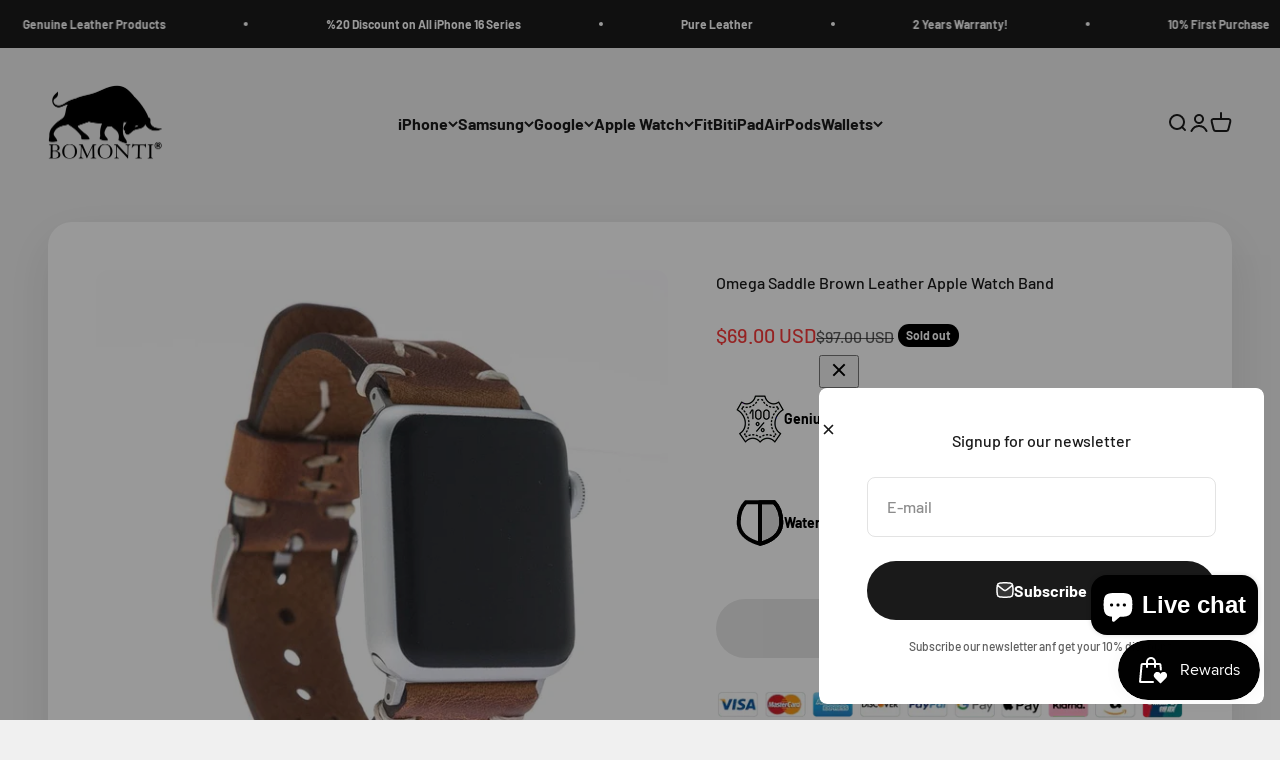

--- FILE ---
content_type: text/html; charset=utf-8
request_url: https://bomontigoods.com/en-us/products/omega-saddle-brown-leather-apple-watch-band
body_size: 67471
content:
<!doctype html>

<html class="no-js" lang="en" dir="ltr">
  <head>

    <!-- Google tag (gtag.js) -->
<script async src="https://www.googletagmanager.com/gtag/js?id=AW-623889649"></script>
<script>
  window.dataLayer = window.dataLayer || [];
  function gtag(){dataLayer.push(arguments);}
  gtag('js', new Date());

  gtag('config', 'AW-623889649');
</script>

    <meta name="google-site-verification" content="P-he9GklR_qY_Eb18SYzAd97myMT_537-vn3TIOK4QY" />
    
    <meta charset="utf-8">
    <meta name="viewport" content="width=device-width, initial-scale=1.0, height=device-height, minimum-scale=1.0, maximum-scale=1.0">
    <meta name="theme-color" content="#f0f0f0">

    <title>Omega Saddle Brown Leather Apple Watch Band - Bomonti</title><meta name="description" content="Buy luxury saddle brown leather Apple Watch Strap now! The leather wristband will add value to your iWatch while adding style and elegance to your daily life. Compatible with all size and series including series 8. Free Worldwide Shipping!"><link rel="canonical" href="https://bomontigoods.com/en-us/products/omega-saddle-brown-leather-apple-watch-band"><link rel="shortcut icon" href="//bomontigoods.com/cdn/shop/files/Bomonti-Logo-2021.png?v=1646146430&width=96">
      <link rel="apple-touch-icon" href="//bomontigoods.com/cdn/shop/files/Bomonti-Logo-2021.png?v=1646146430&width=180"><link rel="preconnect" href="https://cdn.shopify.com">
    <link rel="preconnect" href="https://fonts.shopifycdn.com" crossorigin>
    <link rel="dns-prefetch" href="https://productreviews.shopifycdn.com"><link rel="preload" href="//bomontigoods.com/cdn/fonts/barlow/barlow_n7.691d1d11f150e857dcbc1c10ef03d825bc378d81.woff2" as="font" type="font/woff2" crossorigin><link rel="preload" href="//bomontigoods.com/cdn/fonts/barlow/barlow_n5.a193a1990790eba0cc5cca569d23799830e90f07.woff2" as="font" type="font/woff2" crossorigin><meta property="og:type" content="product">
  <meta property="og:title" content="Omega Saddle Brown Leather Apple Watch Band">
  <meta property="product:price:amount" content="69.00">
  <meta property="product:price:currency" content="USD"><meta property="og:image" content="http://bomontigoods.com/cdn/shop/products/b2b-leather-apple-watch-bands-omega-style-bouletta-shop-29935829844141.jpg?v=1667945368&width=2048">
  <meta property="og:image:secure_url" content="https://bomontigoods.com/cdn/shop/products/b2b-leather-apple-watch-bands-omega-style-bouletta-shop-29935829844141.jpg?v=1667945368&width=2048">
  <meta property="og:image:width" content="1024">
  <meta property="og:image:height" content="1024"><meta property="og:description" content="Buy luxury saddle brown leather Apple Watch Strap now! The leather wristband will add value to your iWatch while adding style and elegance to your daily life. Compatible with all size and series including series 8. Free Worldwide Shipping!"><meta property="og:url" content="https://bomontigoods.com/en-us/products/omega-saddle-brown-leather-apple-watch-band">
<meta property="og:site_name" content="Bomonti Goods"><meta name="twitter:card" content="summary"><meta name="twitter:title" content="Omega Saddle Brown Leather Apple Watch Band">
  <meta name="twitter:description" content="
With its classy, fashionable and eye-catching design, this saddle brown leather Apple Watch Strap will be more than a watchband whenever you go with it!
✔ Compatible with All Apple Watch Series 
✔ Luxury &amp;amp; Stunning Look
✔ Completely Handmade
✔ Elegant Design   
✔ Thinner &amp;amp; Lighter
✔ Durable Natural Material
✔ High Quality Water-Resistant Leather
✔ Fits Apple watch series 1-8 and SE"><meta name="twitter:image" content="https://bomontigoods.com/cdn/shop/products/b2b-leather-apple-watch-bands-omega-style-bouletta-shop-29935829844141.jpg?crop=center&height=1200&v=1667945368&width=1200">
  <meta name="twitter:image:alt" content="B2B - Leather Apple Watch Bands - Omega Style V18 Bomonti">
  <script type="application/ld+json">
  {
    "@context": "https://schema.org",
    "@type": "Product",
    "productID": 7845156126871,
    "offers": [{
          "@type": "Offer",
          "name": "49 mm - Ultra \/ Black",
          "availability":"https://schema.org/OutOfStock",
          "price": 69.0,
          "priceCurrency": "USD",
          "priceValidUntil": "2026-02-05","sku": "LO-02-OMEG-V018N-042MM-00","url": "https://bomontigoods.com/en-us/products/omega-saddle-brown-leather-apple-watch-band?variant=43112151449751"
        },
{
          "@type": "Offer",
          "name": "49 mm - Ultra \/ Gold",
          "availability":"https://schema.org/OutOfStock",
          "price": 69.0,
          "priceCurrency": "USD",
          "priceValidUntil": "2026-02-05","sku": "LO-02-OMEG-V018N-042MM-00","url": "https://bomontigoods.com/en-us/products/omega-saddle-brown-leather-apple-watch-band?variant=43112151482519"
        },
{
          "@type": "Offer",
          "name": "49 mm - Ultra \/ Rose Gold",
          "availability":"https://schema.org/OutOfStock",
          "price": 69.0,
          "priceCurrency": "USD",
          "priceValidUntil": "2026-02-05","sku": "LO-02-OMEG-V018N-042MM-00","url": "https://bomontigoods.com/en-us/products/omega-saddle-brown-leather-apple-watch-band?variant=43112151515287"
        },
{
          "@type": "Offer",
          "name": "49 mm - Ultra \/ Silver",
          "availability":"https://schema.org/OutOfStock",
          "price": 69.0,
          "priceCurrency": "USD",
          "priceValidUntil": "2026-02-05","sku": "LO-02-OMEG-V018N-042MM-00","url": "https://bomontigoods.com/en-us/products/omega-saddle-brown-leather-apple-watch-band?variant=43112151548055"
        },
{
          "@type": "Offer",
          "name": "49 mm - Ultra \/ Space Grey",
          "availability":"https://schema.org/OutOfStock",
          "price": 69.0,
          "priceCurrency": "USD",
          "priceValidUntil": "2026-02-05","sku": "LO-02-OMEG-V018N-042MM-00","url": "https://bomontigoods.com/en-us/products/omega-saddle-brown-leather-apple-watch-band?variant=43112151580823"
        },
{
          "@type": "Offer",
          "name": "42-44-45 mm \/ Black",
          "availability":"https://schema.org/OutOfStock",
          "price": 69.0,
          "priceCurrency": "USD",
          "priceValidUntil": "2026-02-05","sku": "LO-02-OMEG-V018N-042MM-00","url": "https://bomontigoods.com/en-us/products/omega-saddle-brown-leather-apple-watch-band?variant=42937972785303"
        },
{
          "@type": "Offer",
          "name": "42-44-45 mm \/ Gold",
          "availability":"https://schema.org/OutOfStock",
          "price": 69.0,
          "priceCurrency": "USD",
          "priceValidUntil": "2026-02-05","sku": "LO-02-OMEG-V018N-042MM-00","url": "https://bomontigoods.com/en-us/products/omega-saddle-brown-leather-apple-watch-band?variant=42937972818071"
        },
{
          "@type": "Offer",
          "name": "42-44-45 mm \/ Rose Gold",
          "availability":"https://schema.org/OutOfStock",
          "price": 69.0,
          "priceCurrency": "USD",
          "priceValidUntil": "2026-02-05","sku": "LO-02-OMEG-V018N-042MM-00","url": "https://bomontigoods.com/en-us/products/omega-saddle-brown-leather-apple-watch-band?variant=42937972850839"
        },
{
          "@type": "Offer",
          "name": "42-44-45 mm \/ Silver",
          "availability":"https://schema.org/OutOfStock",
          "price": 69.0,
          "priceCurrency": "USD",
          "priceValidUntil": "2026-02-05","sku": "LO-02-OMEG-V018N-042MM-00","url": "https://bomontigoods.com/en-us/products/omega-saddle-brown-leather-apple-watch-band?variant=42937972916375"
        },
{
          "@type": "Offer",
          "name": "42-44-45 mm \/ Space Grey",
          "availability":"https://schema.org/OutOfStock",
          "price": 69.0,
          "priceCurrency": "USD",
          "priceValidUntil": "2026-02-05","sku": "LO-02-OMEG-V018N-042MM-00","url": "https://bomontigoods.com/en-us/products/omega-saddle-brown-leather-apple-watch-band?variant=42937972949143"
        },
{
          "@type": "Offer",
          "name": "38-40-41 mm \/ Black",
          "availability":"https://schema.org/OutOfStock",
          "price": 69.0,
          "priceCurrency": "USD",
          "priceValidUntil": "2026-02-05","sku": "LO-02-OMEG-V018N-042MM-00","url": "https://bomontigoods.com/en-us/products/omega-saddle-brown-leather-apple-watch-band?variant=42937973014679"
        },
{
          "@type": "Offer",
          "name": "38-40-41 mm \/ Gold",
          "availability":"https://schema.org/OutOfStock",
          "price": 69.0,
          "priceCurrency": "USD",
          "priceValidUntil": "2026-02-05","sku": "LO-02-OMEG-V018N-042MM-00","url": "https://bomontigoods.com/en-us/products/omega-saddle-brown-leather-apple-watch-band?variant=42937973080215"
        },
{
          "@type": "Offer",
          "name": "38-40-41 mm \/ Rose Gold",
          "availability":"https://schema.org/OutOfStock",
          "price": 69.0,
          "priceCurrency": "USD",
          "priceValidUntil": "2026-02-05","sku": "LO-02-OMEG-V018N-042MM-00","url": "https://bomontigoods.com/en-us/products/omega-saddle-brown-leather-apple-watch-band?variant=42937973112983"
        },
{
          "@type": "Offer",
          "name": "38-40-41 mm \/ Silver",
          "availability":"https://schema.org/OutOfStock",
          "price": 69.0,
          "priceCurrency": "USD",
          "priceValidUntil": "2026-02-05","sku": "LO-02-OMEG-V018N-042MM-00","url": "https://bomontigoods.com/en-us/products/omega-saddle-brown-leather-apple-watch-band?variant=42937973178519"
        },
{
          "@type": "Offer",
          "name": "38-40-41 mm \/ Space Grey",
          "availability":"https://schema.org/OutOfStock",
          "price": 69.0,
          "priceCurrency": "USD",
          "priceValidUntil": "2026-02-05","sku": "LO-02-OMEG-V018N-042MM-00","url": "https://bomontigoods.com/en-us/products/omega-saddle-brown-leather-apple-watch-band?variant=42937973211287"
        }
],"brand": {
      "@type": "Brand",
      "name": "Bomonti Goods"
    },
    "name": "Omega Saddle Brown Leather Apple Watch Band",
    "description": "\nWith its classy, fashionable and eye-catching design, this saddle brown leather Apple Watch Strap will be more than a watchband whenever you go with it!\n✔ Compatible with All Apple Watch Series \n✔ Luxury \u0026amp; Stunning Look\n✔ Completely Handmade\n✔ Elegant Design   \n✔ Thinner \u0026amp; Lighter\n✔ Durable Natural Material\n✔ High Quality Water-Resistant Leather\n✔ Fits Apple watch series 1-8 and SE",
    "category": "Leather Apple Watch Band",
    "url": "https://bomontigoods.com/en-us/products/omega-saddle-brown-leather-apple-watch-band",
    "sku": "LO-02-OMEG-V018N-042MM-00","weight": {
        "@type": "QuantitativeValue",
        "unitCode": "kg",
        "value": 0.5
      },"image": {
      "@type": "ImageObject",
      "url": "https://bomontigoods.com/cdn/shop/products/b2b-leather-apple-watch-bands-omega-style-bouletta-shop-29935829844141.jpg?v=1667945368&width=1024",
      "image": "https://bomontigoods.com/cdn/shop/products/b2b-leather-apple-watch-bands-omega-style-bouletta-shop-29935829844141.jpg?v=1667945368&width=1024",
      "name": "B2B - Leather Apple Watch Bands - Omega Style V18 Bomonti",
      "width": "1024",
      "height": "1024"
    }
  }
  </script>



  <script type="application/ld+json">
  {
    "@context": "https://schema.org",
    "@type": "BreadcrumbList",
  "itemListElement": [{
      "@type": "ListItem",
      "position": 1,
      "name": "Home",
      "item": "https://bomontigoods.com"
    },{
          "@type": "ListItem",
          "position": 2,
          "name": "Omega Saddle Brown Leather Apple Watch Band",
          "item": "https://bomontigoods.com/en-us/products/omega-saddle-brown-leather-apple-watch-band"
        }]
  }
  </script>

<style>/* Typography (heading) */
  @font-face {
  font-family: Barlow;
  font-weight: 700;
  font-style: normal;
  font-display: fallback;
  src: url("//bomontigoods.com/cdn/fonts/barlow/barlow_n7.691d1d11f150e857dcbc1c10ef03d825bc378d81.woff2") format("woff2"),
       url("//bomontigoods.com/cdn/fonts/barlow/barlow_n7.4fdbb1cb7da0e2c2f88492243ffa2b4f91924840.woff") format("woff");
}

@font-face {
  font-family: Barlow;
  font-weight: 700;
  font-style: italic;
  font-display: fallback;
  src: url("//bomontigoods.com/cdn/fonts/barlow/barlow_i7.50e19d6cc2ba5146fa437a5a7443c76d5d730103.woff2") format("woff2"),
       url("//bomontigoods.com/cdn/fonts/barlow/barlow_i7.47e9f98f1b094d912e6fd631cc3fe93d9f40964f.woff") format("woff");
}

/* Typography (body) */
  @font-face {
  font-family: Barlow;
  font-weight: 500;
  font-style: normal;
  font-display: fallback;
  src: url("//bomontigoods.com/cdn/fonts/barlow/barlow_n5.a193a1990790eba0cc5cca569d23799830e90f07.woff2") format("woff2"),
       url("//bomontigoods.com/cdn/fonts/barlow/barlow_n5.ae31c82169b1dc0715609b8cc6a610b917808358.woff") format("woff");
}

@font-face {
  font-family: Barlow;
  font-weight: 500;
  font-style: italic;
  font-display: fallback;
  src: url("//bomontigoods.com/cdn/fonts/barlow/barlow_i5.714d58286997b65cd479af615cfa9bb0a117a573.woff2") format("woff2"),
       url("//bomontigoods.com/cdn/fonts/barlow/barlow_i5.0120f77e6447d3b5df4bbec8ad8c2d029d87fb21.woff") format("woff");
}

@font-face {
  font-family: Barlow;
  font-weight: 700;
  font-style: normal;
  font-display: fallback;
  src: url("//bomontigoods.com/cdn/fonts/barlow/barlow_n7.691d1d11f150e857dcbc1c10ef03d825bc378d81.woff2") format("woff2"),
       url("//bomontigoods.com/cdn/fonts/barlow/barlow_n7.4fdbb1cb7da0e2c2f88492243ffa2b4f91924840.woff") format("woff");
}

@font-face {
  font-family: Barlow;
  font-weight: 700;
  font-style: italic;
  font-display: fallback;
  src: url("//bomontigoods.com/cdn/fonts/barlow/barlow_i7.50e19d6cc2ba5146fa437a5a7443c76d5d730103.woff2") format("woff2"),
       url("//bomontigoods.com/cdn/fonts/barlow/barlow_i7.47e9f98f1b094d912e6fd631cc3fe93d9f40964f.woff") format("woff");
}

:root {
    /**
     * ---------------------------------------------------------------------
     * SPACING VARIABLES
     *
     * We are using a spacing inspired from frameworks like Tailwind CSS.
     * ---------------------------------------------------------------------
     */
    --spacing-0-5: 0.125rem; /* 2px */
    --spacing-1: 0.25rem; /* 4px */
    --spacing-1-5: 0.375rem; /* 6px */
    --spacing-2: 0.5rem; /* 8px */
    --spacing-2-5: 0.625rem; /* 10px */
    --spacing-3: 0.75rem; /* 12px */
    --spacing-3-5: 0.875rem; /* 14px */
    --spacing-4: 1rem; /* 16px */
    --spacing-4-5: 1.125rem; /* 18px */
    --spacing-5: 1.25rem; /* 20px */
    --spacing-5-5: 1.375rem; /* 22px */
    --spacing-6: 1.5rem; /* 24px */
    --spacing-6-5: 1.625rem; /* 26px */
    --spacing-7: 1.75rem; /* 28px */
    --spacing-7-5: 1.875rem; /* 30px */
    --spacing-8: 2rem; /* 32px */
    --spacing-8-5: 2.125rem; /* 34px */
    --spacing-9: 2.25rem; /* 36px */
    --spacing-9-5: 2.375rem; /* 38px */
    --spacing-10: 2.5rem; /* 40px */
    --spacing-11: 2.75rem; /* 44px */
    --spacing-12: 3rem; /* 48px */
    --spacing-14: 3.5rem; /* 56px */
    --spacing-16: 4rem; /* 64px */
    --spacing-18: 4.5rem; /* 72px */
    --spacing-20: 5rem; /* 80px */
    --spacing-24: 6rem; /* 96px */
    --spacing-28: 7rem; /* 112px */
    --spacing-32: 8rem; /* 128px */
    --spacing-36: 9rem; /* 144px */
    --spacing-40: 10rem; /* 160px */
    --spacing-44: 11rem; /* 176px */
    --spacing-48: 12rem; /* 192px */
    --spacing-52: 13rem; /* 208px */
    --spacing-56: 14rem; /* 224px */
    --spacing-60: 15rem; /* 240px */
    --spacing-64: 16rem; /* 256px */
    --spacing-72: 18rem; /* 288px */
    --spacing-80: 20rem; /* 320px */
    --spacing-96: 24rem; /* 384px */

    /* Container */
    --container-max-width: 1600px;
    --container-narrow-max-width: 1350px;
    --container-gutter: var(--spacing-5);
    --section-outer-spacing-block: var(--spacing-12);
    --section-inner-max-spacing-block: var(--spacing-10);
    --section-inner-spacing-inline: var(--container-gutter);
    --section-stack-spacing-block: var(--spacing-8);

    /* Grid gutter */
    --grid-gutter: var(--spacing-5);

    /* Product list settings */
    --product-list-row-gap: var(--spacing-8);
    --product-list-column-gap: var(--grid-gutter);

    /* Form settings */
    --input-gap: var(--spacing-2);
    --input-height: 2.625rem;
    --input-padding-inline: var(--spacing-4);

    /* Other sizes */
    --sticky-area-height: calc(var(--sticky-announcement-bar-enabled, 0) * var(--announcement-bar-height, 0px) + var(--sticky-header-enabled, 0) * var(--header-height, 0px));

    /* RTL support */
    --transform-logical-flip: 1;
    --transform-origin-start: left;
    --transform-origin-end: right;

    /**
     * ---------------------------------------------------------------------
     * TYPOGRAPHY
     * ---------------------------------------------------------------------
     */

    /* Font properties */
    --heading-font-family: Barlow, sans-serif;
    --heading-font-weight: 700;
    --heading-font-style: normal;
    --heading-text-transform: normal;
    --heading-letter-spacing: -0.02em;
    --text-font-family: Barlow, sans-serif;
    --text-font-weight: 500;
    --text-font-style: normal;
    --text-letter-spacing: 0.0em;

    /* Font sizes */
    --text-h0: 3rem;
    --text-h1: 2.5rem;
    --text-h2: 2rem;
    --text-h3: 1.5rem;
    --text-h4: 1.375rem;
    --text-h5: 1.125rem;
    --text-h6: 1rem;
    --text-xs: 0.6875rem;
    --text-sm: 0.75rem;
    --text-base: 0.875rem;
    --text-lg: 1.125rem;

    /**
     * ---------------------------------------------------------------------
     * COLORS
     * ---------------------------------------------------------------------
     */

    /* Color settings */--accent: 26 26 26;
    --text-primary: 26 26 26;
    --background-primary: 240 240 240;
    --dialog-background: 255 255 255;
    --border-color: var(--text-color, var(--text-primary)) / 0.12;

    /* Button colors */
    --button-background-primary: 26 26 26;
    --button-text-primary: 255 255 255;
    --button-background-secondary: 240 196 23;
    --button-text-secondary: 26 26 26;

    /* Status colors */
    --success-background: 224 244 232;
    --success-text: 0 163 65;
    --warning-background: 255 246 233;
    --warning-text: 255 183 74;
    --error-background: 254 231 231;
    --error-text: 248 58 58;

    /* Product colors */
    --on-sale-text: 248 58 58;
    --on-sale-badge-background: 248 58 58;
    --on-sale-badge-text: 255 255 255;
    --sold-out-badge-background: 0 0 0;
    --sold-out-badge-text: 255 255 255;
    --primary-badge-background: 128 60 238;
    --primary-badge-text: 255 255 255;
    --star-color: 255 183 74;
    --product-card-background: 255 255 255;
    --product-card-text: 26 26 26;

    /* Header colors */
    --header-background: 240 240 240;
    --header-text: 26 26 26;

    /* Footer colors */
    --footer-background: 255 255 255;
    --footer-text: 26 26 26;

    /* Rounded variables (used for border radius) */
    --rounded-xs: 0.25rem;
    --rounded-sm: 0.375rem;
    --rounded: 0.75rem;
    --rounded-lg: 1.5rem;
    --rounded-full: 9999px;

    --rounded-button: 3.75rem;
    --rounded-input: 0.5rem;

    /* Box shadow */
    --shadow-sm: 0 2px 8px rgb(var(--text-primary) / 0.1);
    --shadow: 0 5px 15px rgb(var(--text-primary) / 0.1);
    --shadow-md: 0 5px 30px rgb(var(--text-primary) / 0.1);
    --shadow-block: 0px 18px 50px rgb(var(--text-primary) / 0.1);

    /**
     * ---------------------------------------------------------------------
     * OTHER
     * ---------------------------------------------------------------------
     */

    --cursor-close-svg-url: url(//bomontigoods.com/cdn/shop/t/37/assets/cursor-close.svg?v=147174565022153725511738064559);
    --cursor-zoom-in-svg-url: url(//bomontigoods.com/cdn/shop/t/37/assets/cursor-zoom-in.svg?v=154953035094101115921738064559);
    --cursor-zoom-out-svg-url: url(//bomontigoods.com/cdn/shop/t/37/assets/cursor-zoom-out.svg?v=16155520337305705181738064560);
    --checkmark-svg-url: url(//bomontigoods.com/cdn/shop/t/37/assets/checkmark.svg?v=77552481021870063511738064560);
  }

  [dir="rtl"]:root {
    /* RTL support */
    --transform-logical-flip: -1;
    --transform-origin-start: right;
    --transform-origin-end: left;
  }

  @media screen and (min-width: 700px) {
    :root {
      /* Typography (font size) */
      --text-h0: 4rem;
      --text-h1: 3rem;
      --text-h2: 2.5rem;
      --text-h3: 2rem;
      --text-h4: 1.625rem;
      --text-h5: 1.25rem;
      --text-h6: 1.125rem;

      --text-xs: 0.75rem;
      --text-sm: 0.875rem;
      --text-base: 1.0rem;
      --text-lg: 1.25rem;

      /* Spacing */
      --container-gutter: 2rem;
      --section-outer-spacing-block: var(--spacing-16);
      --section-inner-max-spacing-block: var(--spacing-12);
      --section-inner-spacing-inline: var(--spacing-12);
      --section-stack-spacing-block: var(--spacing-12);

      /* Grid gutter */
      --grid-gutter: var(--spacing-6);

      /* Product list settings */
      --product-list-row-gap: var(--spacing-12);

      /* Form settings */
      --input-gap: 1rem;
      --input-height: 3.125rem;
      --input-padding-inline: var(--spacing-5);
    }
  }

  @media screen and (min-width: 1000px) {
    :root {
      /* Spacing settings */
      --container-gutter: var(--spacing-12);
      --section-outer-spacing-block: var(--spacing-18);
      --section-inner-max-spacing-block: var(--spacing-16);
      --section-inner-spacing-inline: var(--spacing-16);
      --section-stack-spacing-block: var(--spacing-12);
    }
  }

  @media screen and (min-width: 1150px) {
    :root {
      /* Spacing settings */
      --container-gutter: var(--spacing-12);
      --section-outer-spacing-block: var(--spacing-20);
      --section-inner-max-spacing-block: var(--spacing-16);
      --section-inner-spacing-inline: var(--spacing-16);
      --section-stack-spacing-block: var(--spacing-12);
    }
  }

  @media screen and (min-width: 1400px) {
    :root {
      /* Typography (font size) */
      --text-h0: 5rem;
      --text-h1: 3.75rem;
      --text-h2: 3rem;
      --text-h3: 2.25rem;
      --text-h4: 2rem;
      --text-h5: 1.5rem;
      --text-h6: 1.25rem;

      --section-outer-spacing-block: var(--spacing-24);
      --section-inner-max-spacing-block: var(--spacing-18);
      --section-inner-spacing-inline: var(--spacing-18);
    }
  }

  @media screen and (min-width: 1600px) {
    :root {
      --section-outer-spacing-block: var(--spacing-24);
      --section-inner-max-spacing-block: var(--spacing-20);
      --section-inner-spacing-inline: var(--spacing-20);
    }
  }

  /**
   * ---------------------------------------------------------------------
   * LIQUID DEPENDANT CSS
   *
   * Our main CSS is Liquid free, but some very specific features depend on
   * theme settings, so we have them here
   * ---------------------------------------------------------------------
   */@media screen and (pointer: fine) {
        .button:not([disabled]):hover, .btn:not([disabled]):hover, .shopify-payment-button__button--unbranded:not([disabled]):hover {
          --button-background-opacity: 0.85;
        }

        .button--subdued:not([disabled]):hover {
          --button-background: var(--text-color) / .05 !important;
        }
      }</style><script>
  document.documentElement.classList.replace('no-js', 'js');

  // This allows to expose several variables to the global scope, to be used in scripts
  window.themeVariables = {
    settings: {
      showPageTransition: true,
      headingApparition: "split_fade",
      pageType: "product",
      moneyFormat: "${{amount}}",
      moneyWithCurrencyFormat: "${{amount}} USD",
      currencyCodeEnabled: true,
      cartType: "popover",
      showDiscount: true,
      discountMode: "percentage"
    },

    strings: {
      accessibilityClose: "Close",
      accessibilityNext: "Next",
      accessibilityPrevious: "Previous",
      addToCartButton: "Add to cart",
      soldOutButton: "Sold out",
      preOrderButton: "Pre-order",
      unavailableButton: "Unavailable",
      closeGallery: "Close gallery",
      zoomGallery: "Zoom",
      errorGallery: "Image cannot be loaded",
      soldOutBadge: "Sold out",
      discountBadge: "Save @@",
      sku: "SKU:",
      searchNoResults: "No results could be found.",
      addOrderNote: "Add order note",
      editOrderNote: "Edit order note",
      shippingEstimatorNoResults: "Sorry, we do not ship to your address.",
      shippingEstimatorOneResult: "There is one shipping rate for your address:",
      shippingEstimatorMultipleResults: "There are several shipping rates for your address:",
      shippingEstimatorError: "One or more error occurred while retrieving shipping rates:"
    },

    breakpoints: {
      'sm': 'screen and (min-width: 700px)',
      'md': 'screen and (min-width: 1000px)',
      'lg': 'screen and (min-width: 1150px)',
      'xl': 'screen and (min-width: 1400px)',

      'sm-max': 'screen and (max-width: 699px)',
      'md-max': 'screen and (max-width: 999px)',
      'lg-max': 'screen and (max-width: 1149px)',
      'xl-max': 'screen and (max-width: 1399px)'
    }
  };window.addEventListener('DOMContentLoaded', () => {
      const isReloaded = (window.performance.navigation && window.performance.navigation.type === 1) || window.performance.getEntriesByType('navigation').map((nav) => nav.type).includes('reload');

      if ('animate' in document.documentElement && window.matchMedia('(prefers-reduced-motion: no-preference)').matches && document.referrer.includes(location.host) && !isReloaded) {
        document.body.animate({opacity: [0, 1]}, {duration: 115, fill: 'forwards'});
      }
    });

    window.addEventListener('pageshow', (event) => {
      document.body.classList.remove('page-transition');

      if (event.persisted) {
        document.body.animate({opacity: [0, 1]}, {duration: 0, fill: 'forwards'});
      }
    });// For detecting native share
  document.documentElement.classList.add(`native-share--${navigator.share ? 'enabled' : 'disabled'}`);// We save the product ID in local storage to be eventually used for recently viewed section
    try {
      const recentlyViewedProducts = new Set(JSON.parse(localStorage.getItem('theme:recently-viewed-products') || '[]'));

      recentlyViewedProducts.delete(7845156126871); // Delete first to re-move the product
      recentlyViewedProducts.add(7845156126871);

      localStorage.setItem('theme:recently-viewed-products', JSON.stringify(Array.from(recentlyViewedProducts.values()).reverse()));
    } catch (e) {
      // Safari in private mode does not allow setting item, we silently fail
    }</script><script type="module" src="//bomontigoods.com/cdn/shop/t/37/assets/vendor.min.js?v=19330323356122838161738064541"></script>
    <script type="module" src="//bomontigoods.com/cdn/shop/t/37/assets/theme.js?v=20156978724677158471738064560"></script>
    <script type="module" src="//bomontigoods.com/cdn/shop/t/37/assets/sections.js?v=56137118318670202161738065276"></script>

    <script>window.performance && window.performance.mark && window.performance.mark('shopify.content_for_header.start');</script><meta name="google-site-verification" content="xRwmuFaURLEKTLvaeWgcyEGO1ByW-J_sQmoahSueafo">
<meta name="google-site-verification" content="0dN7xu89DhjP2Z8KllhyIfc3_X8fbBWH9FiwAdUzBJA">
<meta name="google-site-verification" content="sgXYHP2cJt1wMV9QZe3hDh0tIZOVsZQ1IMG9J_jG0c8">
<meta id="shopify-digital-wallet" name="shopify-digital-wallet" content="/31005737100/digital_wallets/dialog">
<meta name="shopify-checkout-api-token" content="443bf93840e29c7071eeab51a6bdbcad">
<link rel="alternate" hreflang="x-default" href="https://bomontigoods.com/products/omega-saddle-brown-leather-apple-watch-band">
<link rel="alternate" hreflang="en" href="https://bomontigoods.com/products/omega-saddle-brown-leather-apple-watch-band">
<link rel="alternate" hreflang="es" href="https://bomontigoods.com/es/products/omega-saddle-brown-leather-apple-watch-band">
<link rel="alternate" hreflang="it" href="https://bomontigoods.com/it/products/omega-saddle-brown-leather-apple-watch-band">
<link rel="alternate" hreflang="de" href="https://bomontigoods.com/de/products/omega-saddle-brown-leather-apple-watch-band">
<link rel="alternate" hreflang="ru" href="https://bomontigoods.com/ru/products/omega-saddle-brown-leather-apple-watch-band">
<link rel="alternate" hreflang="fr" href="https://bomontigoods.com/fr/products/omega-saddle-brown-leather-apple-watch-band">
<link rel="alternate" hreflang="de-DE" href="https://bomontigoods.com/de-de/products/omega-saddle-brown-leather-apple-watch-band">
<link rel="alternate" hreflang="en-DE" href="https://bomontigoods.com/en-de/products/omega-saddle-brown-leather-apple-watch-band">
<link rel="alternate" hreflang="es-DE" href="https://bomontigoods.com/es-de/products/omega-saddle-brown-leather-apple-watch-band">
<link rel="alternate" hreflang="it-DE" href="https://bomontigoods.com/it-de/products/omega-saddle-brown-leather-apple-watch-band">
<link rel="alternate" hreflang="ru-DE" href="https://bomontigoods.com/ru-de/products/omega-saddle-brown-leather-apple-watch-band">
<link rel="alternate" hreflang="en-IE" href="https://bomontigoods.com/en-ie/products/omega-saddle-brown-leather-apple-watch-band">
<link rel="alternate" hreflang="es-IE" href="https://bomontigoods.com/es-ie/products/omega-saddle-brown-leather-apple-watch-band">
<link rel="alternate" hreflang="it-IE" href="https://bomontigoods.com/it-ie/products/omega-saddle-brown-leather-apple-watch-band">
<link rel="alternate" hreflang="de-IE" href="https://bomontigoods.com/de-ie/products/omega-saddle-brown-leather-apple-watch-band">
<link rel="alternate" hreflang="ru-IE" href="https://bomontigoods.com/ru-ie/products/omega-saddle-brown-leather-apple-watch-band">
<link rel="alternate" hreflang="en-US" href="https://bomontigoods.com/en-us/products/omega-saddle-brown-leather-apple-watch-band">
<link rel="alternate" hreflang="es-US" href="https://bomontigoods.com/es-us/products/omega-saddle-brown-leather-apple-watch-band">
<link rel="alternate" hreflang="it-US" href="https://bomontigoods.com/it-us/products/omega-saddle-brown-leather-apple-watch-band">
<link rel="alternate" hreflang="de-US" href="https://bomontigoods.com/de-us/products/omega-saddle-brown-leather-apple-watch-band">
<link rel="alternate" hreflang="ru-US" href="https://bomontigoods.com/ru-us/products/omega-saddle-brown-leather-apple-watch-band">
<link rel="alternate" type="application/json+oembed" href="https://bomontigoods.com/en-us/products/omega-saddle-brown-leather-apple-watch-band.oembed">
<script async="async" src="/checkouts/internal/preloads.js?locale=en-US"></script>
<link rel="preconnect" href="https://shop.app" crossorigin="anonymous">
<script async="async" src="https://shop.app/checkouts/internal/preloads.js?locale=en-US&shop_id=31005737100" crossorigin="anonymous"></script>
<script id="apple-pay-shop-capabilities" type="application/json">{"shopId":31005737100,"countryCode":"GB","currencyCode":"USD","merchantCapabilities":["supports3DS"],"merchantId":"gid:\/\/shopify\/Shop\/31005737100","merchantName":"Bomonti Goods","requiredBillingContactFields":["postalAddress","email","phone"],"requiredShippingContactFields":["postalAddress","email","phone"],"shippingType":"shipping","supportedNetworks":["visa","maestro","masterCard","amex","discover","elo"],"total":{"type":"pending","label":"Bomonti Goods","amount":"1.00"},"shopifyPaymentsEnabled":true,"supportsSubscriptions":true}</script>
<script id="shopify-features" type="application/json">{"accessToken":"443bf93840e29c7071eeab51a6bdbcad","betas":["rich-media-storefront-analytics"],"domain":"bomontigoods.com","predictiveSearch":true,"shopId":31005737100,"locale":"en"}</script>
<script>var Shopify = Shopify || {};
Shopify.shop = "boulettauk.myshopify.com";
Shopify.locale = "en";
Shopify.currency = {"active":"USD","rate":"1.3943808"};
Shopify.country = "US";
Shopify.theme = {"name":"Impact","id":177730388343,"schema_name":"Impact","schema_version":"4.2.0","theme_store_id":null,"role":"main"};
Shopify.theme.handle = "null";
Shopify.theme.style = {"id":null,"handle":null};
Shopify.cdnHost = "bomontigoods.com/cdn";
Shopify.routes = Shopify.routes || {};
Shopify.routes.root = "/en-us/";</script>
<script type="module">!function(o){(o.Shopify=o.Shopify||{}).modules=!0}(window);</script>
<script>!function(o){function n(){var o=[];function n(){o.push(Array.prototype.slice.apply(arguments))}return n.q=o,n}var t=o.Shopify=o.Shopify||{};t.loadFeatures=n(),t.autoloadFeatures=n()}(window);</script>
<script>
  window.ShopifyPay = window.ShopifyPay || {};
  window.ShopifyPay.apiHost = "shop.app\/pay";
  window.ShopifyPay.redirectState = null;
</script>
<script id="shop-js-analytics" type="application/json">{"pageType":"product"}</script>
<script defer="defer" async type="module" src="//bomontigoods.com/cdn/shopifycloud/shop-js/modules/v2/client.init-shop-cart-sync_BT-GjEfc.en.esm.js"></script>
<script defer="defer" async type="module" src="//bomontigoods.com/cdn/shopifycloud/shop-js/modules/v2/chunk.common_D58fp_Oc.esm.js"></script>
<script defer="defer" async type="module" src="//bomontigoods.com/cdn/shopifycloud/shop-js/modules/v2/chunk.modal_xMitdFEc.esm.js"></script>
<script type="module">
  await import("//bomontigoods.com/cdn/shopifycloud/shop-js/modules/v2/client.init-shop-cart-sync_BT-GjEfc.en.esm.js");
await import("//bomontigoods.com/cdn/shopifycloud/shop-js/modules/v2/chunk.common_D58fp_Oc.esm.js");
await import("//bomontigoods.com/cdn/shopifycloud/shop-js/modules/v2/chunk.modal_xMitdFEc.esm.js");

  window.Shopify.SignInWithShop?.initShopCartSync?.({"fedCMEnabled":true,"windoidEnabled":true});

</script>
<script>
  window.Shopify = window.Shopify || {};
  if (!window.Shopify.featureAssets) window.Shopify.featureAssets = {};
  window.Shopify.featureAssets['shop-js'] = {"shop-cart-sync":["modules/v2/client.shop-cart-sync_DZOKe7Ll.en.esm.js","modules/v2/chunk.common_D58fp_Oc.esm.js","modules/v2/chunk.modal_xMitdFEc.esm.js"],"init-fed-cm":["modules/v2/client.init-fed-cm_B6oLuCjv.en.esm.js","modules/v2/chunk.common_D58fp_Oc.esm.js","modules/v2/chunk.modal_xMitdFEc.esm.js"],"shop-cash-offers":["modules/v2/client.shop-cash-offers_D2sdYoxE.en.esm.js","modules/v2/chunk.common_D58fp_Oc.esm.js","modules/v2/chunk.modal_xMitdFEc.esm.js"],"shop-login-button":["modules/v2/client.shop-login-button_QeVjl5Y3.en.esm.js","modules/v2/chunk.common_D58fp_Oc.esm.js","modules/v2/chunk.modal_xMitdFEc.esm.js"],"pay-button":["modules/v2/client.pay-button_DXTOsIq6.en.esm.js","modules/v2/chunk.common_D58fp_Oc.esm.js","modules/v2/chunk.modal_xMitdFEc.esm.js"],"shop-button":["modules/v2/client.shop-button_DQZHx9pm.en.esm.js","modules/v2/chunk.common_D58fp_Oc.esm.js","modules/v2/chunk.modal_xMitdFEc.esm.js"],"avatar":["modules/v2/client.avatar_BTnouDA3.en.esm.js"],"init-windoid":["modules/v2/client.init-windoid_CR1B-cfM.en.esm.js","modules/v2/chunk.common_D58fp_Oc.esm.js","modules/v2/chunk.modal_xMitdFEc.esm.js"],"init-shop-for-new-customer-accounts":["modules/v2/client.init-shop-for-new-customer-accounts_C_vY_xzh.en.esm.js","modules/v2/client.shop-login-button_QeVjl5Y3.en.esm.js","modules/v2/chunk.common_D58fp_Oc.esm.js","modules/v2/chunk.modal_xMitdFEc.esm.js"],"init-shop-email-lookup-coordinator":["modules/v2/client.init-shop-email-lookup-coordinator_BI7n9ZSv.en.esm.js","modules/v2/chunk.common_D58fp_Oc.esm.js","modules/v2/chunk.modal_xMitdFEc.esm.js"],"init-shop-cart-sync":["modules/v2/client.init-shop-cart-sync_BT-GjEfc.en.esm.js","modules/v2/chunk.common_D58fp_Oc.esm.js","modules/v2/chunk.modal_xMitdFEc.esm.js"],"shop-toast-manager":["modules/v2/client.shop-toast-manager_DiYdP3xc.en.esm.js","modules/v2/chunk.common_D58fp_Oc.esm.js","modules/v2/chunk.modal_xMitdFEc.esm.js"],"init-customer-accounts":["modules/v2/client.init-customer-accounts_D9ZNqS-Q.en.esm.js","modules/v2/client.shop-login-button_QeVjl5Y3.en.esm.js","modules/v2/chunk.common_D58fp_Oc.esm.js","modules/v2/chunk.modal_xMitdFEc.esm.js"],"init-customer-accounts-sign-up":["modules/v2/client.init-customer-accounts-sign-up_iGw4briv.en.esm.js","modules/v2/client.shop-login-button_QeVjl5Y3.en.esm.js","modules/v2/chunk.common_D58fp_Oc.esm.js","modules/v2/chunk.modal_xMitdFEc.esm.js"],"shop-follow-button":["modules/v2/client.shop-follow-button_CqMgW2wH.en.esm.js","modules/v2/chunk.common_D58fp_Oc.esm.js","modules/v2/chunk.modal_xMitdFEc.esm.js"],"checkout-modal":["modules/v2/client.checkout-modal_xHeaAweL.en.esm.js","modules/v2/chunk.common_D58fp_Oc.esm.js","modules/v2/chunk.modal_xMitdFEc.esm.js"],"shop-login":["modules/v2/client.shop-login_D91U-Q7h.en.esm.js","modules/v2/chunk.common_D58fp_Oc.esm.js","modules/v2/chunk.modal_xMitdFEc.esm.js"],"lead-capture":["modules/v2/client.lead-capture_BJmE1dJe.en.esm.js","modules/v2/chunk.common_D58fp_Oc.esm.js","modules/v2/chunk.modal_xMitdFEc.esm.js"],"payment-terms":["modules/v2/client.payment-terms_Ci9AEqFq.en.esm.js","modules/v2/chunk.common_D58fp_Oc.esm.js","modules/v2/chunk.modal_xMitdFEc.esm.js"]};
</script>
<script>(function() {
  var isLoaded = false;
  function asyncLoad() {
    if (isLoaded) return;
    isLoaded = true;
    var urls = ["https:\/\/d1639lhkj5l89m.cloudfront.net\/js\/storefront\/uppromote.js?shop=boulettauk.myshopify.com"];
    for (var i = 0; i < urls.length; i++) {
      var s = document.createElement('script');
      s.type = 'text/javascript';
      s.async = true;
      s.src = urls[i];
      var x = document.getElementsByTagName('script')[0];
      x.parentNode.insertBefore(s, x);
    }
  };
  if(window.attachEvent) {
    window.attachEvent('onload', asyncLoad);
  } else {
    window.addEventListener('load', asyncLoad, false);
  }
})();</script>
<script id="__st">var __st={"a":31005737100,"offset":0,"reqid":"603ee7fe-608c-4aa4-8a53-5e977265ae42-1769426413","pageurl":"bomontigoods.com\/en-us\/products\/omega-saddle-brown-leather-apple-watch-band","u":"c609006e6a2d","p":"product","rtyp":"product","rid":7845156126871};</script>
<script>window.ShopifyPaypalV4VisibilityTracking = true;</script>
<script id="captcha-bootstrap">!function(){'use strict';const t='contact',e='account',n='new_comment',o=[[t,t],['blogs',n],['comments',n],[t,'customer']],c=[[e,'customer_login'],[e,'guest_login'],[e,'recover_customer_password'],[e,'create_customer']],r=t=>t.map((([t,e])=>`form[action*='/${t}']:not([data-nocaptcha='true']) input[name='form_type'][value='${e}']`)).join(','),a=t=>()=>t?[...document.querySelectorAll(t)].map((t=>t.form)):[];function s(){const t=[...o],e=r(t);return a(e)}const i='password',u='form_key',d=['recaptcha-v3-token','g-recaptcha-response','h-captcha-response',i],f=()=>{try{return window.sessionStorage}catch{return}},m='__shopify_v',_=t=>t.elements[u];function p(t,e,n=!1){try{const o=window.sessionStorage,c=JSON.parse(o.getItem(e)),{data:r}=function(t){const{data:e,action:n}=t;return t[m]||n?{data:e,action:n}:{data:t,action:n}}(c);for(const[e,n]of Object.entries(r))t.elements[e]&&(t.elements[e].value=n);n&&o.removeItem(e)}catch(o){console.error('form repopulation failed',{error:o})}}const l='form_type',E='cptcha';function T(t){t.dataset[E]=!0}const w=window,h=w.document,L='Shopify',v='ce_forms',y='captcha';let A=!1;((t,e)=>{const n=(g='f06e6c50-85a8-45c8-87d0-21a2b65856fe',I='https://cdn.shopify.com/shopifycloud/storefront-forms-hcaptcha/ce_storefront_forms_captcha_hcaptcha.v1.5.2.iife.js',D={infoText:'Protected by hCaptcha',privacyText:'Privacy',termsText:'Terms'},(t,e,n)=>{const o=w[L][v],c=o.bindForm;if(c)return c(t,g,e,D).then(n);var r;o.q.push([[t,g,e,D],n]),r=I,A||(h.body.append(Object.assign(h.createElement('script'),{id:'captcha-provider',async:!0,src:r})),A=!0)});var g,I,D;w[L]=w[L]||{},w[L][v]=w[L][v]||{},w[L][v].q=[],w[L][y]=w[L][y]||{},w[L][y].protect=function(t,e){n(t,void 0,e),T(t)},Object.freeze(w[L][y]),function(t,e,n,w,h,L){const[v,y,A,g]=function(t,e,n){const i=e?o:[],u=t?c:[],d=[...i,...u],f=r(d),m=r(i),_=r(d.filter((([t,e])=>n.includes(e))));return[a(f),a(m),a(_),s()]}(w,h,L),I=t=>{const e=t.target;return e instanceof HTMLFormElement?e:e&&e.form},D=t=>v().includes(t);t.addEventListener('submit',(t=>{const e=I(t);if(!e)return;const n=D(e)&&!e.dataset.hcaptchaBound&&!e.dataset.recaptchaBound,o=_(e),c=g().includes(e)&&(!o||!o.value);(n||c)&&t.preventDefault(),c&&!n&&(function(t){try{if(!f())return;!function(t){const e=f();if(!e)return;const n=_(t);if(!n)return;const o=n.value;o&&e.removeItem(o)}(t);const e=Array.from(Array(32),(()=>Math.random().toString(36)[2])).join('');!function(t,e){_(t)||t.append(Object.assign(document.createElement('input'),{type:'hidden',name:u})),t.elements[u].value=e}(t,e),function(t,e){const n=f();if(!n)return;const o=[...t.querySelectorAll(`input[type='${i}']`)].map((({name:t})=>t)),c=[...d,...o],r={};for(const[a,s]of new FormData(t).entries())c.includes(a)||(r[a]=s);n.setItem(e,JSON.stringify({[m]:1,action:t.action,data:r}))}(t,e)}catch(e){console.error('failed to persist form',e)}}(e),e.submit())}));const S=(t,e)=>{t&&!t.dataset[E]&&(n(t,e.some((e=>e===t))),T(t))};for(const o of['focusin','change'])t.addEventListener(o,(t=>{const e=I(t);D(e)&&S(e,y())}));const B=e.get('form_key'),M=e.get(l),P=B&&M;t.addEventListener('DOMContentLoaded',(()=>{const t=y();if(P)for(const e of t)e.elements[l].value===M&&p(e,B);[...new Set([...A(),...v().filter((t=>'true'===t.dataset.shopifyCaptcha))])].forEach((e=>S(e,t)))}))}(h,new URLSearchParams(w.location.search),n,t,e,['guest_login'])})(!0,!0)}();</script>
<script integrity="sha256-4kQ18oKyAcykRKYeNunJcIwy7WH5gtpwJnB7kiuLZ1E=" data-source-attribution="shopify.loadfeatures" defer="defer" src="//bomontigoods.com/cdn/shopifycloud/storefront/assets/storefront/load_feature-a0a9edcb.js" crossorigin="anonymous"></script>
<script crossorigin="anonymous" defer="defer" src="//bomontigoods.com/cdn/shopifycloud/storefront/assets/shopify_pay/storefront-65b4c6d7.js?v=20250812"></script>
<script data-source-attribution="shopify.dynamic_checkout.dynamic.init">var Shopify=Shopify||{};Shopify.PaymentButton=Shopify.PaymentButton||{isStorefrontPortableWallets:!0,init:function(){window.Shopify.PaymentButton.init=function(){};var t=document.createElement("script");t.src="https://bomontigoods.com/cdn/shopifycloud/portable-wallets/latest/portable-wallets.en.js",t.type="module",document.head.appendChild(t)}};
</script>
<script data-source-attribution="shopify.dynamic_checkout.buyer_consent">
  function portableWalletsHideBuyerConsent(e){var t=document.getElementById("shopify-buyer-consent"),n=document.getElementById("shopify-subscription-policy-button");t&&n&&(t.classList.add("hidden"),t.setAttribute("aria-hidden","true"),n.removeEventListener("click",e))}function portableWalletsShowBuyerConsent(e){var t=document.getElementById("shopify-buyer-consent"),n=document.getElementById("shopify-subscription-policy-button");t&&n&&(t.classList.remove("hidden"),t.removeAttribute("aria-hidden"),n.addEventListener("click",e))}window.Shopify?.PaymentButton&&(window.Shopify.PaymentButton.hideBuyerConsent=portableWalletsHideBuyerConsent,window.Shopify.PaymentButton.showBuyerConsent=portableWalletsShowBuyerConsent);
</script>
<script data-source-attribution="shopify.dynamic_checkout.cart.bootstrap">document.addEventListener("DOMContentLoaded",(function(){function t(){return document.querySelector("shopify-accelerated-checkout-cart, shopify-accelerated-checkout")}if(t())Shopify.PaymentButton.init();else{new MutationObserver((function(e,n){t()&&(Shopify.PaymentButton.init(),n.disconnect())})).observe(document.body,{childList:!0,subtree:!0})}}));
</script>
<script id='scb4127' type='text/javascript' async='' src='https://bomontigoods.com/cdn/shopifycloud/privacy-banner/storefront-banner.js'></script><link id="shopify-accelerated-checkout-styles" rel="stylesheet" media="screen" href="https://bomontigoods.com/cdn/shopifycloud/portable-wallets/latest/accelerated-checkout-backwards-compat.css" crossorigin="anonymous">
<style id="shopify-accelerated-checkout-cart">
        #shopify-buyer-consent {
  margin-top: 1em;
  display: inline-block;
  width: 100%;
}

#shopify-buyer-consent.hidden {
  display: none;
}

#shopify-subscription-policy-button {
  background: none;
  border: none;
  padding: 0;
  text-decoration: underline;
  font-size: inherit;
  cursor: pointer;
}

#shopify-subscription-policy-button::before {
  box-shadow: none;
}

      </style>

<script>window.performance && window.performance.mark && window.performance.mark('shopify.content_for_header.end');</script>
<link href="//bomontigoods.com/cdn/shop/t/37/assets/theme.css?v=23165935567742692401738064541" rel="stylesheet" type="text/css" media="all" /><script type="text/javascript">
    (function(c,l,a,r,i,t,y){
        c[a]=c[a]||function(){(c[a].q=c[a].q||[]).push(arguments)};
        t=l.createElement(r);t.async=1;t.src="https://www.clarity.ms/tag/"+i;
        y=l.getElementsByTagName(r)[0];y.parentNode.insertBefore(t,y);
    })(window, document, "clarity", "script", "m9citb345l");
</script>
    
  <!-- BEGIN app block: shopify://apps/judge-me-reviews/blocks/judgeme_core/61ccd3b1-a9f2-4160-9fe9-4fec8413e5d8 --><!-- Start of Judge.me Core -->






<link rel="dns-prefetch" href="https://cdnwidget.judge.me">
<link rel="dns-prefetch" href="https://cdn.judge.me">
<link rel="dns-prefetch" href="https://cdn1.judge.me">
<link rel="dns-prefetch" href="https://api.judge.me">

<script data-cfasync='false' class='jdgm-settings-script'>window.jdgmSettings={"pagination":5,"disable_web_reviews":false,"badge_no_review_text":"No reviews","badge_n_reviews_text":"{{ n }} review/reviews","badge_star_color":"#fecf07","hide_badge_preview_if_no_reviews":true,"badge_hide_text":false,"enforce_center_preview_badge":false,"widget_title":"Customer Reviews","widget_open_form_text":"Write a review","widget_close_form_text":"Cancel review","widget_refresh_page_text":"Refresh page","widget_summary_text":"Based on {{ number_of_reviews }} review/reviews","widget_no_review_text":"Be the first to write a review","widget_name_field_text":"Display name","widget_verified_name_field_text":"Verified Name (public)","widget_name_placeholder_text":"Display name","widget_required_field_error_text":"This field is required.","widget_email_field_text":"Email address","widget_verified_email_field_text":"Verified Email (private, can not be edited)","widget_email_placeholder_text":"Your email address","widget_email_field_error_text":"Please enter a valid email address.","widget_rating_field_text":"Rating","widget_review_title_field_text":"Review Title","widget_review_title_placeholder_text":"Give your review a title","widget_review_body_field_text":"Review content","widget_review_body_placeholder_text":"Start writing here...","widget_pictures_field_text":"Picture/Video (optional)","widget_submit_review_text":"Submit Review","widget_submit_verified_review_text":"Submit Verified Review","widget_submit_success_msg_with_auto_publish":"Thank you! Please refresh the page in a few moments to see your review. You can remove or edit your review by logging into \u003ca href='https://judge.me/login' target='_blank' rel='nofollow noopener'\u003eJudge.me\u003c/a\u003e","widget_submit_success_msg_no_auto_publish":"Thank you! Your review will be published as soon as it is approved by the shop admin. You can remove or edit your review by logging into \u003ca href='https://judge.me/login' target='_blank' rel='nofollow noopener'\u003eJudge.me\u003c/a\u003e","widget_show_default_reviews_out_of_total_text":"Showing {{ n_reviews_shown }} out of {{ n_reviews }} reviews.","widget_show_all_link_text":"Show all","widget_show_less_link_text":"Show less","widget_author_said_text":"{{ reviewer_name }} said:","widget_days_text":"{{ n }} days ago","widget_weeks_text":"{{ n }} week/weeks ago","widget_months_text":"{{ n }} month/months ago","widget_years_text":"{{ n }} year/years ago","widget_yesterday_text":"Yesterday","widget_today_text":"Today","widget_replied_text":"\u003e\u003e {{ shop_name }} replied:","widget_read_more_text":"Read more","widget_reviewer_name_as_initial":"","widget_rating_filter_color":"#fbcd0a","widget_rating_filter_see_all_text":"See all reviews","widget_sorting_most_recent_text":"Most Recent","widget_sorting_highest_rating_text":"Highest Rating","widget_sorting_lowest_rating_text":"Lowest Rating","widget_sorting_with_pictures_text":"Only Pictures","widget_sorting_most_helpful_text":"Most Helpful","widget_open_question_form_text":"Ask a question","widget_reviews_subtab_text":"Reviews","widget_questions_subtab_text":"Questions","widget_question_label_text":"Question","widget_answer_label_text":"Answer","widget_question_placeholder_text":"Write your question here","widget_submit_question_text":"Submit Question","widget_question_submit_success_text":"Thank you for your question! We will notify you once it gets answered.","widget_star_color":"#fecf07","verified_badge_text":"Verified","verified_badge_bg_color":"","verified_badge_text_color":"","verified_badge_placement":"left-of-reviewer-name","widget_review_max_height":"","widget_hide_border":false,"widget_social_share":false,"widget_thumb":false,"widget_review_location_show":false,"widget_location_format":"","all_reviews_include_out_of_store_products":true,"all_reviews_out_of_store_text":"(out of store)","all_reviews_pagination":100,"all_reviews_product_name_prefix_text":"about","enable_review_pictures":true,"enable_question_anwser":false,"widget_theme":"default","review_date_format":"dd/mm/yy","default_sort_method":"most-recent","widget_product_reviews_subtab_text":"Product Reviews","widget_shop_reviews_subtab_text":"Shop Reviews","widget_other_products_reviews_text":"Reviews for other products","widget_store_reviews_subtab_text":"Store reviews","widget_no_store_reviews_text":"This store hasn't received any reviews yet","widget_web_restriction_product_reviews_text":"This product hasn't received any reviews yet","widget_no_items_text":"No items found","widget_show_more_text":"Show more","widget_write_a_store_review_text":"Write a Store Review","widget_other_languages_heading":"Reviews in Other Languages","widget_translate_review_text":"Translate review to {{ language }}","widget_translating_review_text":"Translating...","widget_show_original_translation_text":"Show original ({{ language }})","widget_translate_review_failed_text":"Review couldn't be translated.","widget_translate_review_retry_text":"Retry","widget_translate_review_try_again_later_text":"Try again later","show_product_url_for_grouped_product":false,"widget_sorting_pictures_first_text":"Pictures First","show_pictures_on_all_rev_page_mobile":false,"show_pictures_on_all_rev_page_desktop":false,"floating_tab_hide_mobile_install_preference":false,"floating_tab_button_name":"★ Reviews","floating_tab_title":"Let customers speak for us","floating_tab_button_color":"","floating_tab_button_background_color":"","floating_tab_url":"","floating_tab_url_enabled":false,"floating_tab_tab_style":"text","all_reviews_text_badge_text":"Customers rate us {{ shop.metafields.judgeme.all_reviews_rating | round: 1 }}/5 based on {{ shop.metafields.judgeme.all_reviews_count }} reviews.","all_reviews_text_badge_text_branded_style":"{{ shop.metafields.judgeme.all_reviews_rating | round: 1 }} out of 5 stars based on {{ shop.metafields.judgeme.all_reviews_count }} reviews","is_all_reviews_text_badge_a_link":false,"show_stars_for_all_reviews_text_badge":false,"all_reviews_text_badge_url":"","all_reviews_text_style":"text","all_reviews_text_color_style":"judgeme_brand_color","all_reviews_text_color":"#108474","all_reviews_text_show_jm_brand":true,"featured_carousel_show_header":true,"featured_carousel_title":"Let customers speak for us","testimonials_carousel_title":"Customers are saying","videos_carousel_title":"Real customer stories","cards_carousel_title":"Customers are saying","featured_carousel_count_text":"from {{ n }} reviews","featured_carousel_add_link_to_all_reviews_page":false,"featured_carousel_url":"","featured_carousel_show_images":true,"featured_carousel_autoslide_interval":5,"featured_carousel_arrows_on_the_sides":false,"featured_carousel_height":250,"featured_carousel_width":80,"featured_carousel_image_size":0,"featured_carousel_image_height":250,"featured_carousel_arrow_color":"#eeeeee","verified_count_badge_style":"vintage","verified_count_badge_orientation":"horizontal","verified_count_badge_color_style":"judgeme_brand_color","verified_count_badge_color":"#108474","is_verified_count_badge_a_link":false,"verified_count_badge_url":"","verified_count_badge_show_jm_brand":true,"widget_rating_preset_default":5,"widget_first_sub_tab":"product-reviews","widget_show_histogram":true,"widget_histogram_use_custom_color":false,"widget_pagination_use_custom_color":false,"widget_star_use_custom_color":true,"widget_verified_badge_use_custom_color":false,"widget_write_review_use_custom_color":false,"picture_reminder_submit_button":"Upload Pictures","enable_review_videos":true,"mute_video_by_default":false,"widget_sorting_videos_first_text":"Videos First","widget_review_pending_text":"Pending","featured_carousel_items_for_large_screen":5,"social_share_options_order":"Facebook,Twitter","remove_microdata_snippet":true,"disable_json_ld":false,"enable_json_ld_products":false,"preview_badge_show_question_text":false,"preview_badge_no_question_text":"No questions","preview_badge_n_question_text":"{{ number_of_questions }} question/questions","qa_badge_show_icon":false,"qa_badge_position":"same-row","remove_judgeme_branding":false,"widget_add_search_bar":false,"widget_search_bar_placeholder":"Search","widget_sorting_verified_only_text":"Verified only","featured_carousel_theme":"compact","featured_carousel_show_rating":true,"featured_carousel_show_title":true,"featured_carousel_show_body":true,"featured_carousel_show_date":false,"featured_carousel_show_reviewer":true,"featured_carousel_show_product":false,"featured_carousel_header_background_color":"#108474","featured_carousel_header_text_color":"#ffffff","featured_carousel_name_product_separator":"reviewed","featured_carousel_full_star_background":"#108474","featured_carousel_empty_star_background":"#dadada","featured_carousel_vertical_theme_background":"#f9fafb","featured_carousel_verified_badge_enable":false,"featured_carousel_verified_badge_color":"#108474","featured_carousel_border_style":"round","featured_carousel_review_line_length_limit":3,"featured_carousel_more_reviews_button_text":"Read more reviews","featured_carousel_view_product_button_text":"View product","all_reviews_page_load_reviews_on":"scroll","all_reviews_page_load_more_text":"Load More Reviews","disable_fb_tab_reviews":false,"enable_ajax_cdn_cache":false,"widget_public_name_text":"displayed publicly like","default_reviewer_name":"John Smith","default_reviewer_name_has_non_latin":true,"widget_reviewer_anonymous":"Anonymous","medals_widget_title":"Judge.me Review Medals","medals_widget_background_color":"#f9fafb","medals_widget_position":"footer_all_pages","medals_widget_border_color":"#f9fafb","medals_widget_verified_text_position":"left","medals_widget_use_monochromatic_version":false,"medals_widget_elements_color":"#108474","show_reviewer_avatar":true,"widget_invalid_yt_video_url_error_text":"Not a YouTube video URL","widget_max_length_field_error_text":"Please enter no more than {0} characters.","widget_show_country_flag":false,"widget_show_collected_via_shop_app":true,"widget_verified_by_shop_badge_style":"light","widget_verified_by_shop_text":"Verified by Shop","widget_show_photo_gallery":true,"widget_load_with_code_splitting":true,"widget_ugc_install_preference":false,"widget_ugc_title":"Made by us, Shared by you","widget_ugc_subtitle":"Tag us to see your picture featured in our page","widget_ugc_arrows_color":"#ffffff","widget_ugc_primary_button_text":"Buy Now","widget_ugc_primary_button_background_color":"#108474","widget_ugc_primary_button_text_color":"#ffffff","widget_ugc_primary_button_border_width":"0","widget_ugc_primary_button_border_style":"none","widget_ugc_primary_button_border_color":"#108474","widget_ugc_primary_button_border_radius":"25","widget_ugc_secondary_button_text":"Load More","widget_ugc_secondary_button_background_color":"#ffffff","widget_ugc_secondary_button_text_color":"#108474","widget_ugc_secondary_button_border_width":"2","widget_ugc_secondary_button_border_style":"solid","widget_ugc_secondary_button_border_color":"#108474","widget_ugc_secondary_button_border_radius":"25","widget_ugc_reviews_button_text":"View Reviews","widget_ugc_reviews_button_background_color":"#ffffff","widget_ugc_reviews_button_text_color":"#108474","widget_ugc_reviews_button_border_width":"2","widget_ugc_reviews_button_border_style":"solid","widget_ugc_reviews_button_border_color":"#108474","widget_ugc_reviews_button_border_radius":"25","widget_ugc_reviews_button_link_to":"judgeme-reviews-page","widget_ugc_show_post_date":true,"widget_ugc_max_width":"800","widget_rating_metafield_value_type":true,"widget_primary_color":"#fecf07","widget_enable_secondary_color":false,"widget_secondary_color":"#edf5f5","widget_summary_average_rating_text":"{{ average_rating }} out of 5","widget_media_grid_title":"Customer photos \u0026 videos","widget_media_grid_see_more_text":"See more","widget_round_style":false,"widget_show_product_medals":true,"widget_verified_by_judgeme_text":"Verified by Judge.me","widget_show_store_medals":true,"widget_verified_by_judgeme_text_in_store_medals":"Verified by Judge.me","widget_media_field_exceed_quantity_message":"Sorry, we can only accept {{ max_media }} for one review.","widget_media_field_exceed_limit_message":"{{ file_name }} is too large, please select a {{ media_type }} less than {{ size_limit }}MB.","widget_review_submitted_text":"Review Submitted!","widget_question_submitted_text":"Question Submitted!","widget_close_form_text_question":"Cancel","widget_write_your_answer_here_text":"Write your answer here","widget_enabled_branded_link":true,"widget_show_collected_by_judgeme":true,"widget_reviewer_name_color":"","widget_write_review_text_color":"","widget_write_review_bg_color":"","widget_collected_by_judgeme_text":"collected by Judge.me","widget_pagination_type":"standard","widget_load_more_text":"Load More","widget_load_more_color":"#108474","widget_full_review_text":"Full Review","widget_read_more_reviews_text":"Read More Reviews","widget_read_questions_text":"Read Questions","widget_questions_and_answers_text":"Questions \u0026 Answers","widget_verified_by_text":"Verified by","widget_verified_text":"Verified","widget_number_of_reviews_text":"{{ number_of_reviews }} reviews","widget_back_button_text":"Back","widget_next_button_text":"Next","widget_custom_forms_filter_button":"Filters","custom_forms_style":"vertical","widget_show_review_information":false,"how_reviews_are_collected":"How reviews are collected?","widget_show_review_keywords":false,"widget_gdpr_statement":"How we use your data: We'll only contact you about the review you left, and only if necessary. By submitting your review, you agree to Judge.me's \u003ca href='https://judge.me/terms' target='_blank' rel='nofollow noopener'\u003eterms\u003c/a\u003e, \u003ca href='https://judge.me/privacy' target='_blank' rel='nofollow noopener'\u003eprivacy\u003c/a\u003e and \u003ca href='https://judge.me/content-policy' target='_blank' rel='nofollow noopener'\u003econtent\u003c/a\u003e policies.","widget_multilingual_sorting_enabled":false,"widget_translate_review_content_enabled":false,"widget_translate_review_content_method":"manual","popup_widget_review_selection":"automatically_with_pictures","popup_widget_round_border_style":true,"popup_widget_show_title":true,"popup_widget_show_body":true,"popup_widget_show_reviewer":false,"popup_widget_show_product":true,"popup_widget_show_pictures":true,"popup_widget_use_review_picture":true,"popup_widget_show_on_home_page":true,"popup_widget_show_on_product_page":true,"popup_widget_show_on_collection_page":true,"popup_widget_show_on_cart_page":true,"popup_widget_position":"bottom_left","popup_widget_first_review_delay":5,"popup_widget_duration":5,"popup_widget_interval":5,"popup_widget_review_count":5,"popup_widget_hide_on_mobile":true,"review_snippet_widget_round_border_style":true,"review_snippet_widget_card_color":"#FFFFFF","review_snippet_widget_slider_arrows_background_color":"#FFFFFF","review_snippet_widget_slider_arrows_color":"#000000","review_snippet_widget_star_color":"#108474","show_product_variant":false,"all_reviews_product_variant_label_text":"Variant: ","widget_show_verified_branding":false,"widget_ai_summary_title":"Customers say","widget_ai_summary_disclaimer":"AI-powered review summary based on recent customer reviews","widget_show_ai_summary":false,"widget_show_ai_summary_bg":false,"widget_show_review_title_input":true,"redirect_reviewers_invited_via_email":"review_widget","request_store_review_after_product_review":false,"request_review_other_products_in_order":false,"review_form_color_scheme":"default","review_form_corner_style":"square","review_form_star_color":{},"review_form_text_color":"#333333","review_form_background_color":"#ffffff","review_form_field_background_color":"#fafafa","review_form_button_color":{},"review_form_button_text_color":"#ffffff","review_form_modal_overlay_color":"#000000","review_content_screen_title_text":"How would you rate this product?","review_content_introduction_text":"We would love it if you would share a bit about your experience.","store_review_form_title_text":"How would you rate this store?","store_review_form_introduction_text":"We would love it if you would share a bit about your experience.","show_review_guidance_text":true,"one_star_review_guidance_text":"Poor","five_star_review_guidance_text":"Great","customer_information_screen_title_text":"About you","customer_information_introduction_text":"Please tell us more about you.","custom_questions_screen_title_text":"Your experience in more detail","custom_questions_introduction_text":"Here are a few questions to help us understand more about your experience.","review_submitted_screen_title_text":"Thanks for your review!","review_submitted_screen_thank_you_text":"We are processing it and it will appear on the store soon.","review_submitted_screen_email_verification_text":"Please confirm your email by clicking the link we just sent you. This helps us keep reviews authentic.","review_submitted_request_store_review_text":"Would you like to share your experience of shopping with us?","review_submitted_review_other_products_text":"Would you like to review these products?","store_review_screen_title_text":"Would you like to share your experience of shopping with us?","store_review_introduction_text":"We value your feedback and use it to improve. Please share any thoughts or suggestions you have.","reviewer_media_screen_title_picture_text":"Share a picture","reviewer_media_introduction_picture_text":"Upload a photo to support your review.","reviewer_media_screen_title_video_text":"Share a video","reviewer_media_introduction_video_text":"Upload a video to support your review.","reviewer_media_screen_title_picture_or_video_text":"Share a picture or video","reviewer_media_introduction_picture_or_video_text":"Upload a photo or video to support your review.","reviewer_media_youtube_url_text":"Paste your Youtube URL here","advanced_settings_next_step_button_text":"Next","advanced_settings_close_review_button_text":"Close","modal_write_review_flow":false,"write_review_flow_required_text":"Required","write_review_flow_privacy_message_text":"We respect your privacy.","write_review_flow_anonymous_text":"Post review as anonymous","write_review_flow_visibility_text":"This won't be visible to other customers.","write_review_flow_multiple_selection_help_text":"Select as many as you like","write_review_flow_single_selection_help_text":"Select one option","write_review_flow_required_field_error_text":"This field is required","write_review_flow_invalid_email_error_text":"Please enter a valid email address","write_review_flow_max_length_error_text":"Max. {{ max_length }} characters.","write_review_flow_media_upload_text":"\u003cb\u003eClick to upload\u003c/b\u003e or drag and drop","write_review_flow_gdpr_statement":"We'll only contact you about your review if necessary. By submitting your review, you agree to our \u003ca href='https://judge.me/terms' target='_blank' rel='nofollow noopener'\u003eterms and conditions\u003c/a\u003e and \u003ca href='https://judge.me/privacy' target='_blank' rel='nofollow noopener'\u003eprivacy policy\u003c/a\u003e.","rating_only_reviews_enabled":false,"show_negative_reviews_help_screen":false,"new_review_flow_help_screen_rating_threshold":3,"negative_review_resolution_screen_title_text":"Tell us more","negative_review_resolution_text":"Your experience matters to us. If there were issues with your purchase, we're here to help. Feel free to reach out to us, we'd love the opportunity to make things right.","negative_review_resolution_button_text":"Contact us","negative_review_resolution_proceed_with_review_text":"Leave a review","negative_review_resolution_subject":"Issue with purchase from {{ shop_name }}.{{ order_name }}","preview_badge_collection_page_install_status":false,"widget_review_custom_css":"","preview_badge_custom_css":"","preview_badge_stars_count":"5-stars","featured_carousel_custom_css":"","floating_tab_custom_css":"","all_reviews_widget_custom_css":"","medals_widget_custom_css":"","verified_badge_custom_css":"","all_reviews_text_custom_css":"","transparency_badges_collected_via_store_invite":false,"transparency_badges_from_another_provider":false,"transparency_badges_collected_from_store_visitor":false,"transparency_badges_collected_by_verified_review_provider":false,"transparency_badges_earned_reward":false,"transparency_badges_collected_via_store_invite_text":"Review collected via store invitation","transparency_badges_from_another_provider_text":"Review collected from another provider","transparency_badges_collected_from_store_visitor_text":"Review collected from a store visitor","transparency_badges_written_in_google_text":"Review written in Google","transparency_badges_written_in_etsy_text":"Review written in Etsy","transparency_badges_written_in_shop_app_text":"Review written in Shop App","transparency_badges_earned_reward_text":"Review earned a reward for future purchase","product_review_widget_per_page":10,"widget_store_review_label_text":"Review about the store","checkout_comment_extension_title_on_product_page":"Customer Comments","checkout_comment_extension_num_latest_comment_show":5,"checkout_comment_extension_format":"name_and_timestamp","checkout_comment_customer_name":"last_initial","checkout_comment_comment_notification":true,"preview_badge_collection_page_install_preference":true,"preview_badge_home_page_install_preference":false,"preview_badge_product_page_install_preference":true,"review_widget_install_preference":"","review_carousel_install_preference":false,"floating_reviews_tab_install_preference":"none","verified_reviews_count_badge_install_preference":false,"all_reviews_text_install_preference":false,"review_widget_best_location":true,"judgeme_medals_install_preference":false,"review_widget_revamp_enabled":false,"review_widget_qna_enabled":false,"review_widget_header_theme":"minimal","review_widget_widget_title_enabled":true,"review_widget_header_text_size":"medium","review_widget_header_text_weight":"regular","review_widget_average_rating_style":"compact","review_widget_bar_chart_enabled":true,"review_widget_bar_chart_type":"numbers","review_widget_bar_chart_style":"standard","review_widget_expanded_media_gallery_enabled":false,"review_widget_reviews_section_theme":"standard","review_widget_image_style":"thumbnails","review_widget_review_image_ratio":"square","review_widget_stars_size":"medium","review_widget_verified_badge":"standard_text","review_widget_review_title_text_size":"medium","review_widget_review_text_size":"medium","review_widget_review_text_length":"medium","review_widget_number_of_columns_desktop":3,"review_widget_carousel_transition_speed":5,"review_widget_custom_questions_answers_display":"always","review_widget_button_text_color":"#FFFFFF","review_widget_text_color":"#000000","review_widget_lighter_text_color":"#7B7B7B","review_widget_corner_styling":"soft","review_widget_review_word_singular":"review","review_widget_review_word_plural":"reviews","review_widget_voting_label":"Helpful?","review_widget_shop_reply_label":"Reply from {{ shop_name }}:","review_widget_filters_title":"Filters","qna_widget_question_word_singular":"Question","qna_widget_question_word_plural":"Questions","qna_widget_answer_reply_label":"Answer from {{ answerer_name }}:","qna_content_screen_title_text":"Ask a question about this product","qna_widget_question_required_field_error_text":"Please enter your question.","qna_widget_flow_gdpr_statement":"We'll only contact you about your question if necessary. By submitting your question, you agree to our \u003ca href='https://judge.me/terms' target='_blank' rel='nofollow noopener'\u003eterms and conditions\u003c/a\u003e and \u003ca href='https://judge.me/privacy' target='_blank' rel='nofollow noopener'\u003eprivacy policy\u003c/a\u003e.","qna_widget_question_submitted_text":"Thanks for your question!","qna_widget_close_form_text_question":"Close","qna_widget_question_submit_success_text":"We’ll notify you by email when your question is answered.","all_reviews_widget_v2025_enabled":false,"all_reviews_widget_v2025_header_theme":"default","all_reviews_widget_v2025_widget_title_enabled":true,"all_reviews_widget_v2025_header_text_size":"medium","all_reviews_widget_v2025_header_text_weight":"regular","all_reviews_widget_v2025_average_rating_style":"compact","all_reviews_widget_v2025_bar_chart_enabled":true,"all_reviews_widget_v2025_bar_chart_type":"numbers","all_reviews_widget_v2025_bar_chart_style":"standard","all_reviews_widget_v2025_expanded_media_gallery_enabled":false,"all_reviews_widget_v2025_show_store_medals":true,"all_reviews_widget_v2025_show_photo_gallery":true,"all_reviews_widget_v2025_show_review_keywords":false,"all_reviews_widget_v2025_show_ai_summary":false,"all_reviews_widget_v2025_show_ai_summary_bg":false,"all_reviews_widget_v2025_add_search_bar":false,"all_reviews_widget_v2025_default_sort_method":"most-recent","all_reviews_widget_v2025_reviews_per_page":10,"all_reviews_widget_v2025_reviews_section_theme":"default","all_reviews_widget_v2025_image_style":"thumbnails","all_reviews_widget_v2025_review_image_ratio":"square","all_reviews_widget_v2025_stars_size":"medium","all_reviews_widget_v2025_verified_badge":"bold_badge","all_reviews_widget_v2025_review_title_text_size":"medium","all_reviews_widget_v2025_review_text_size":"medium","all_reviews_widget_v2025_review_text_length":"medium","all_reviews_widget_v2025_number_of_columns_desktop":3,"all_reviews_widget_v2025_carousel_transition_speed":5,"all_reviews_widget_v2025_custom_questions_answers_display":"always","all_reviews_widget_v2025_show_product_variant":false,"all_reviews_widget_v2025_show_reviewer_avatar":true,"all_reviews_widget_v2025_reviewer_name_as_initial":"","all_reviews_widget_v2025_review_location_show":false,"all_reviews_widget_v2025_location_format":"","all_reviews_widget_v2025_show_country_flag":false,"all_reviews_widget_v2025_verified_by_shop_badge_style":"light","all_reviews_widget_v2025_social_share":false,"all_reviews_widget_v2025_social_share_options_order":"Facebook,Twitter,LinkedIn,Pinterest","all_reviews_widget_v2025_pagination_type":"standard","all_reviews_widget_v2025_button_text_color":"#FFFFFF","all_reviews_widget_v2025_text_color":"#000000","all_reviews_widget_v2025_lighter_text_color":"#7B7B7B","all_reviews_widget_v2025_corner_styling":"soft","all_reviews_widget_v2025_title":"Customer reviews","all_reviews_widget_v2025_ai_summary_title":"Customers say about this store","all_reviews_widget_v2025_no_review_text":"Be the first to write a review","platform":"shopify","branding_url":"https://app.judge.me/reviews/stores/bomontigoods.com","branding_text":"Powered by Judge.me","locale":"en","reply_name":"Bomonti Goods","widget_version":"3.0","footer":true,"autopublish":true,"review_dates":true,"enable_custom_form":false,"shop_use_review_site":true,"shop_locale":"en","enable_multi_locales_translations":true,"show_review_title_input":true,"review_verification_email_status":"always","can_be_branded":true,"reply_name_text":"Bomonti Goods"};</script> <style class='jdgm-settings-style'>.jdgm-xx{left:0}:root{--jdgm-primary-color: #fecf07;--jdgm-secondary-color: rgba(254,207,7,0.1);--jdgm-star-color: #fecf07;--jdgm-write-review-text-color: white;--jdgm-write-review-bg-color: #fecf07;--jdgm-paginate-color: #fecf07;--jdgm-border-radius: 0;--jdgm-reviewer-name-color: #fecf07}.jdgm-histogram__bar-content{background-color:#fecf07}.jdgm-rev[data-verified-buyer=true] .jdgm-rev__icon.jdgm-rev__icon:after,.jdgm-rev__buyer-badge.jdgm-rev__buyer-badge{color:white;background-color:#fecf07}.jdgm-review-widget--small .jdgm-gallery.jdgm-gallery .jdgm-gallery__thumbnail-link:nth-child(8) .jdgm-gallery__thumbnail-wrapper.jdgm-gallery__thumbnail-wrapper:before{content:"See more"}@media only screen and (min-width: 768px){.jdgm-gallery.jdgm-gallery .jdgm-gallery__thumbnail-link:nth-child(8) .jdgm-gallery__thumbnail-wrapper.jdgm-gallery__thumbnail-wrapper:before{content:"See more"}}.jdgm-preview-badge .jdgm-star.jdgm-star{color:#fecf07}.jdgm-prev-badge[data-average-rating='0.00']{display:none !important}.jdgm-author-all-initials{display:none !important}.jdgm-author-last-initial{display:none !important}.jdgm-rev-widg__title{visibility:hidden}.jdgm-rev-widg__summary-text{visibility:hidden}.jdgm-prev-badge__text{visibility:hidden}.jdgm-rev__prod-link-prefix:before{content:'about'}.jdgm-rev__variant-label:before{content:'Variant: '}.jdgm-rev__out-of-store-text:before{content:'(out of store)'}@media only screen and (min-width: 768px){.jdgm-rev__pics .jdgm-rev_all-rev-page-picture-separator,.jdgm-rev__pics .jdgm-rev__product-picture{display:none}}@media only screen and (max-width: 768px){.jdgm-rev__pics .jdgm-rev_all-rev-page-picture-separator,.jdgm-rev__pics .jdgm-rev__product-picture{display:none}}.jdgm-preview-badge[data-template="index"]{display:none !important}.jdgm-verified-count-badget[data-from-snippet="true"]{display:none !important}.jdgm-carousel-wrapper[data-from-snippet="true"]{display:none !important}.jdgm-all-reviews-text[data-from-snippet="true"]{display:none !important}.jdgm-medals-section[data-from-snippet="true"]{display:none !important}.jdgm-ugc-media-wrapper[data-from-snippet="true"]{display:none !important}.jdgm-rev__transparency-badge[data-badge-type="review_collected_via_store_invitation"]{display:none !important}.jdgm-rev__transparency-badge[data-badge-type="review_collected_from_another_provider"]{display:none !important}.jdgm-rev__transparency-badge[data-badge-type="review_collected_from_store_visitor"]{display:none !important}.jdgm-rev__transparency-badge[data-badge-type="review_written_in_etsy"]{display:none !important}.jdgm-rev__transparency-badge[data-badge-type="review_written_in_google_business"]{display:none !important}.jdgm-rev__transparency-badge[data-badge-type="review_written_in_shop_app"]{display:none !important}.jdgm-rev__transparency-badge[data-badge-type="review_earned_for_future_purchase"]{display:none !important}.jdgm-review-snippet-widget .jdgm-rev-snippet-widget__cards-container .jdgm-rev-snippet-card{border-radius:8px;background:#fff}.jdgm-review-snippet-widget .jdgm-rev-snippet-widget__cards-container .jdgm-rev-snippet-card__rev-rating .jdgm-star{color:#108474}.jdgm-review-snippet-widget .jdgm-rev-snippet-widget__prev-btn,.jdgm-review-snippet-widget .jdgm-rev-snippet-widget__next-btn{border-radius:50%;background:#fff}.jdgm-review-snippet-widget .jdgm-rev-snippet-widget__prev-btn>svg,.jdgm-review-snippet-widget .jdgm-rev-snippet-widget__next-btn>svg{fill:#000}.jdgm-full-rev-modal.rev-snippet-widget .jm-mfp-container .jm-mfp-content,.jdgm-full-rev-modal.rev-snippet-widget .jm-mfp-container .jdgm-full-rev__icon,.jdgm-full-rev-modal.rev-snippet-widget .jm-mfp-container .jdgm-full-rev__pic-img,.jdgm-full-rev-modal.rev-snippet-widget .jm-mfp-container .jdgm-full-rev__reply{border-radius:8px}.jdgm-full-rev-modal.rev-snippet-widget .jm-mfp-container .jdgm-full-rev[data-verified-buyer="true"] .jdgm-full-rev__icon::after{border-radius:8px}.jdgm-full-rev-modal.rev-snippet-widget .jm-mfp-container .jdgm-full-rev .jdgm-rev__buyer-badge{border-radius:calc( 8px / 2 )}.jdgm-full-rev-modal.rev-snippet-widget .jm-mfp-container .jdgm-full-rev .jdgm-full-rev__replier::before{content:'Bomonti Goods'}.jdgm-full-rev-modal.rev-snippet-widget .jm-mfp-container .jdgm-full-rev .jdgm-full-rev__product-button{border-radius:calc( 8px * 6 )}
</style> <style class='jdgm-settings-style'></style>

  
  
  
  <style class='jdgm-miracle-styles'>
  @-webkit-keyframes jdgm-spin{0%{-webkit-transform:rotate(0deg);-ms-transform:rotate(0deg);transform:rotate(0deg)}100%{-webkit-transform:rotate(359deg);-ms-transform:rotate(359deg);transform:rotate(359deg)}}@keyframes jdgm-spin{0%{-webkit-transform:rotate(0deg);-ms-transform:rotate(0deg);transform:rotate(0deg)}100%{-webkit-transform:rotate(359deg);-ms-transform:rotate(359deg);transform:rotate(359deg)}}@font-face{font-family:'JudgemeStar';src:url("[data-uri]") format("woff");font-weight:normal;font-style:normal}.jdgm-star{font-family:'JudgemeStar';display:inline !important;text-decoration:none !important;padding:0 4px 0 0 !important;margin:0 !important;font-weight:bold;opacity:1;-webkit-font-smoothing:antialiased;-moz-osx-font-smoothing:grayscale}.jdgm-star:hover{opacity:1}.jdgm-star:last-of-type{padding:0 !important}.jdgm-star.jdgm--on:before{content:"\e000"}.jdgm-star.jdgm--off:before{content:"\e001"}.jdgm-star.jdgm--half:before{content:"\e002"}.jdgm-widget *{margin:0;line-height:1.4;-webkit-box-sizing:border-box;-moz-box-sizing:border-box;box-sizing:border-box;-webkit-overflow-scrolling:touch}.jdgm-hidden{display:none !important;visibility:hidden !important}.jdgm-temp-hidden{display:none}.jdgm-spinner{width:40px;height:40px;margin:auto;border-radius:50%;border-top:2px solid #eee;border-right:2px solid #eee;border-bottom:2px solid #eee;border-left:2px solid #ccc;-webkit-animation:jdgm-spin 0.8s infinite linear;animation:jdgm-spin 0.8s infinite linear}.jdgm-prev-badge{display:block !important}

</style>


  
  
   


<script data-cfasync='false' class='jdgm-script'>
!function(e){window.jdgm=window.jdgm||{},jdgm.CDN_HOST="https://cdnwidget.judge.me/",jdgm.CDN_HOST_ALT="https://cdn2.judge.me/cdn/widget_frontend/",jdgm.API_HOST="https://api.judge.me/",jdgm.CDN_BASE_URL="https://cdn.shopify.com/extensions/019beb2a-7cf9-7238-9765-11a892117c03/judgeme-extensions-316/assets/",
jdgm.docReady=function(d){(e.attachEvent?"complete"===e.readyState:"loading"!==e.readyState)?
setTimeout(d,0):e.addEventListener("DOMContentLoaded",d)},jdgm.loadCSS=function(d,t,o,a){
!o&&jdgm.loadCSS.requestedUrls.indexOf(d)>=0||(jdgm.loadCSS.requestedUrls.push(d),
(a=e.createElement("link")).rel="stylesheet",a.class="jdgm-stylesheet",a.media="nope!",
a.href=d,a.onload=function(){this.media="all",t&&setTimeout(t)},e.body.appendChild(a))},
jdgm.loadCSS.requestedUrls=[],jdgm.loadJS=function(e,d){var t=new XMLHttpRequest;
t.onreadystatechange=function(){4===t.readyState&&(Function(t.response)(),d&&d(t.response))},
t.open("GET",e),t.onerror=function(){if(e.indexOf(jdgm.CDN_HOST)===0&&jdgm.CDN_HOST_ALT!==jdgm.CDN_HOST){var f=e.replace(jdgm.CDN_HOST,jdgm.CDN_HOST_ALT);jdgm.loadJS(f,d)}},t.send()},jdgm.docReady((function(){(window.jdgmLoadCSS||e.querySelectorAll(
".jdgm-widget, .jdgm-all-reviews-page").length>0)&&(jdgmSettings.widget_load_with_code_splitting?
parseFloat(jdgmSettings.widget_version)>=3?jdgm.loadCSS(jdgm.CDN_HOST+"widget_v3/base.css"):
jdgm.loadCSS(jdgm.CDN_HOST+"widget/base.css"):jdgm.loadCSS(jdgm.CDN_HOST+"shopify_v2.css"),
jdgm.loadJS(jdgm.CDN_HOST+"loa"+"der.js"))}))}(document);
</script>
<noscript><link rel="stylesheet" type="text/css" media="all" href="https://cdnwidget.judge.me/shopify_v2.css"></noscript>

<!-- BEGIN app snippet: theme_fix_tags --><script>
  (function() {
    var jdgmThemeFixes = null;
    if (!jdgmThemeFixes) return;
    var thisThemeFix = jdgmThemeFixes[Shopify.theme.id];
    if (!thisThemeFix) return;

    if (thisThemeFix.html) {
      document.addEventListener("DOMContentLoaded", function() {
        var htmlDiv = document.createElement('div');
        htmlDiv.classList.add('jdgm-theme-fix-html');
        htmlDiv.innerHTML = thisThemeFix.html;
        document.body.append(htmlDiv);
      });
    };

    if (thisThemeFix.css) {
      var styleTag = document.createElement('style');
      styleTag.classList.add('jdgm-theme-fix-style');
      styleTag.innerHTML = thisThemeFix.css;
      document.head.append(styleTag);
    };

    if (thisThemeFix.js) {
      var scriptTag = document.createElement('script');
      scriptTag.classList.add('jdgm-theme-fix-script');
      scriptTag.innerHTML = thisThemeFix.js;
      document.head.append(scriptTag);
    };
  })();
</script>
<!-- END app snippet -->
<!-- End of Judge.me Core -->



<!-- END app block --><!-- BEGIN app block: shopify://apps/zepto-product-personalizer/blocks/product_personalizer_main/7411210d-7b32-4c09-9455-e129e3be4729 --><!-- BEGIN app snippet: product-personalizer -->



  
 
 

<!-- END app snippet -->
<!-- BEGIN app snippet: zepto_common --><script>
var pplr_cart = {"note":null,"attributes":{},"original_total_price":0,"total_price":0,"total_discount":0,"total_weight":0.0,"item_count":0,"items":[],"requires_shipping":false,"currency":"USD","items_subtotal_price":0,"cart_level_discount_applications":[],"checkout_charge_amount":0};
var pplr_shop_currency = "GBP";
var pplr_enabled_currencies_size = 15;
var pplr_money_formate = "${{amount}}";
var pplr_manual_theme_selector=["CartCount span","tr:has([name*=updates])","tr img:first",".line-item__title",".cart__item--price .cart__price",".grid__item.one-half.text-right",".pplr_item_remove",".ajaxcart__qty",".header__cart-price-bubble span[data-cart-price-bubble]","form[action*=cart] [name=checkout]","Click To View Image",1,"Discount Code \u003cstrong\u003e{{ code }}\u003c\/strong\u003e is invalid","Discount Code","Apply","#pplr_D_class","Subtotal","Shipping","\u003cstrong\u003eEST. Total\u003c\/strong\u003e"];
</script>
<script defer src="//cdn-zeptoapps.com/product-personalizer/pplr_common.js?v=26" ></script><!-- END app snippet -->

<!-- END app block --><!-- BEGIN app block: shopify://apps/klaviyo-email-marketing-sms/blocks/klaviyo-onsite-embed/2632fe16-c075-4321-a88b-50b567f42507 -->












  <script async src="https://static.klaviyo.com/onsite/js/QDyrdy/klaviyo.js?company_id=QDyrdy"></script>
  <script>!function(){if(!window.klaviyo){window._klOnsite=window._klOnsite||[];try{window.klaviyo=new Proxy({},{get:function(n,i){return"push"===i?function(){var n;(n=window._klOnsite).push.apply(n,arguments)}:function(){for(var n=arguments.length,o=new Array(n),w=0;w<n;w++)o[w]=arguments[w];var t="function"==typeof o[o.length-1]?o.pop():void 0,e=new Promise((function(n){window._klOnsite.push([i].concat(o,[function(i){t&&t(i),n(i)}]))}));return e}}})}catch(n){window.klaviyo=window.klaviyo||[],window.klaviyo.push=function(){var n;(n=window._klOnsite).push.apply(n,arguments)}}}}();</script>

  
    <script id="viewed_product">
      if (item == null) {
        var _learnq = _learnq || [];

        var MetafieldReviews = null
        var MetafieldYotpoRating = null
        var MetafieldYotpoCount = null
        var MetafieldLooxRating = null
        var MetafieldLooxCount = null
        var okendoProduct = null
        var okendoProductReviewCount = null
        var okendoProductReviewAverageValue = null
        try {
          // The following fields are used for Customer Hub recently viewed in order to add reviews.
          // This information is not part of __kla_viewed. Instead, it is part of __kla_viewed_reviewed_items
          MetafieldReviews = {};
          MetafieldYotpoRating = null
          MetafieldYotpoCount = null
          MetafieldLooxRating = null
          MetafieldLooxCount = null

          okendoProduct = null
          // If the okendo metafield is not legacy, it will error, which then requires the new json formatted data
          if (okendoProduct && 'error' in okendoProduct) {
            okendoProduct = null
          }
          okendoProductReviewCount = okendoProduct ? okendoProduct.reviewCount : null
          okendoProductReviewAverageValue = okendoProduct ? okendoProduct.reviewAverageValue : null
        } catch (error) {
          console.error('Error in Klaviyo onsite reviews tracking:', error);
        }

        var item = {
          Name: "Omega Saddle Brown Leather Apple Watch Band",
          ProductID: 7845156126871,
          Categories: ["All Smart Watch Bands","Apple Watch Bands","Designer Apple Watch Bands"],
          ImageURL: "https://bomontigoods.com/cdn/shop/products/b2b-leather-apple-watch-bands-omega-style-bouletta-shop-29935829844141_grande.jpg?v=1667945368",
          URL: "https://bomontigoods.com/en-us/products/omega-saddle-brown-leather-apple-watch-band",
          Brand: "Bomonti Goods",
          Price: "$69.00",
          Value: "69.00",
          CompareAtPrice: "$97.00"
        };
        _learnq.push(['track', 'Viewed Product', item]);
        _learnq.push(['trackViewedItem', {
          Title: item.Name,
          ItemId: item.ProductID,
          Categories: item.Categories,
          ImageUrl: item.ImageURL,
          Url: item.URL,
          Metadata: {
            Brand: item.Brand,
            Price: item.Price,
            Value: item.Value,
            CompareAtPrice: item.CompareAtPrice
          },
          metafields:{
            reviews: MetafieldReviews,
            yotpo:{
              rating: MetafieldYotpoRating,
              count: MetafieldYotpoCount,
            },
            loox:{
              rating: MetafieldLooxRating,
              count: MetafieldLooxCount,
            },
            okendo: {
              rating: okendoProductReviewAverageValue,
              count: okendoProductReviewCount,
            }
          }
        }]);
      }
    </script>
  




  <script>
    window.klaviyoReviewsProductDesignMode = false
  </script>







<!-- END app block --><!-- BEGIN app block: shopify://apps/uppromote-affiliate/blocks/message-bar/64c32457-930d-4cb9-9641-e24c0d9cf1f4 -->

<style>
    body {
        transition: padding-top .2s;
    }
    .scaaf-message-bar {
        --primary-text-color: ;
        --secondary-text-color: ;
        --primary-bg-color: ;
        --secondary-bg-color: ;
        --primary-text-size: px;
        --secondary-text-size: px;
        text-align: center;
        display: block;
        width: 100%;
        padding: 10px;
        animation-duration: .5s;
        animation-name: fadeIn;
        position: absolute;
        top: 0;
        left: 0;
        width: 100%;
        z-index: 10;
    }

    .scaaf-message-bar-content {
        margin: 0;
        padding: 0;
    }

    .scaaf-message-bar[data-layout=referring] {
        background-color: var(--primary-bg-color);
        color: var(--primary-text-color);
        font-size: var(--primary-text-size);
    }

    .scaaf-message-bar[data-layout=direct] {
        background-color: var(--secondary-bg-color);
        color: var(--secondary-text-color);
        font-size: var(--secondary-text-size);
    }

</style>

<script type="text/javascript">
    (function() {
        let container, contentContainer
        const settingTag = document.querySelector('script#uppromote-message-bar-setting')

        if (!settingTag || !settingTag.textContent) {
            return
        }

        const setting = JSON.parse(settingTag.textContent)
        if (!setting.referral_enable) {
            return
        }

        const getCookie = (cName) => {
            let name = cName + '='
            let decodedCookie = decodeURIComponent(document.cookie)
            let ca = decodedCookie.split(';')
            for (let i = 0; i < ca.length; i++) {
                let c = ca[i]
                while (c.charAt(0) === ' ') {
                    c = c.substring(1)
                }
                if (c.indexOf(name) === 0) {
                    return c.substring(name.length, c.length)
                }
            }

            return null
        }

        function renderContainer() {
            container = document.createElement('div')
            container.classList.add('scaaf-message-bar')
            contentContainer = document.createElement('p')
            contentContainer.classList.add('scaaf-message-bar-content')
            container.append(contentContainer)
        }

        function calculateLayout() {
            const height = container.scrollHeight

            function onMouseMove() {
                document.body.style.paddingTop = `${height}px`
                document.body.removeEventListener('mousemove', onMouseMove)
                document.body.removeEventListener('touchstart', onMouseMove)
            }

            document.body.addEventListener('mousemove', onMouseMove)
            document.body.addEventListener('touchstart', onMouseMove)
        }

        renderContainer()

        function fillDirectContent() {
            if (!setting.not_referral_enable) {
                return
            }
            container.dataset.layout = 'direct'
            contentContainer.textContent = setting.not_referral_content
            document.body.prepend(container)
            calculateLayout()
        }

        function prepareForReferring() {
            contentContainer.textContent = 'Loading'
            contentContainer.style.visibility = 'hidden'
            document.body.prepend(container)
            calculateLayout()
        }

        function fillReferringContent(aff) {
            container.dataset.layout = 'referring'
            contentContainer.textContent = setting.referral_content
                .replaceAll('{affiliate_name}', aff.name)
                .replaceAll('{company}', aff.company)
                .replaceAll('{affiliate_firstname}', aff.first_name)
                .replaceAll('{personal_detail}', aff.personal_detail)
            contentContainer.style.visibility = 'visible'
        }

        function safeJsonParse (str) {
            if (!str) return null;
            try {
                return JSON.parse(str);
            } catch {
                return null;
            }
        }

        function renderFromCookie(affiliateID) {
            if (!affiliateID) {
                fillDirectContent()
                return
            }

            prepareForReferring()

            let info
            const raw = getCookie('_up_a_info')

            try {
                if (raw) {
                    info = safeJsonParse(raw)
                }
            } catch {
                console.warn('Affiliate info (_up_a_info) is invalid JSON', raw)
                fillDirectContent()
                return
            }

            if (!info) {
                fillDirectContent()
                return
            }

            const aff = {
                company: info.company || '',
                name: (info.first_name || '') + ' ' + (info.last_name || ''),
                first_name: info.first_name || '',
                personal_detail: getCookie('scaaf_pd') || ''
            }

            fillReferringContent(aff)
        }

        function paintMessageBar() {
            if (!document.body) {
                return requestAnimationFrame(paintMessageBar)
            }

            const urlParams = new URLSearchParams(window.location.search)
            const scaRef = urlParams.get("sca_ref")
            const urlAffiliateID = scaRef ? scaRef.split('.')[0] + '' : null
            const cookieAffiliateID = getCookie('up_uppromote_aid')
            const isReferralLink = !!scaRef

            if (!isReferralLink) {
                if (cookieAffiliateID) {
                    renderFromCookie(cookieAffiliateID)
                    return
                }
                fillDirectContent()
                return
            }

            if (cookieAffiliateID === urlAffiliateID) {
                renderFromCookie(cookieAffiliateID)
                return
            }

            const lastClick = Number(getCookie('up_uppromote_lc') || 0)
            const diffMinuteFromNow = (Date.now() - lastClick) / (60 * 1000)
            if (diffMinuteFromNow <= 1) {
                renderFromCookie(cookieAffiliateID)
                return
            }

            let waited = 0
            const MAX_WAIT = 5000
            const INTERVAL = 300

            const timer = setInterval(() => {
                const newCookieID = getCookie('up_uppromote_aid')
                const isStillThatAffiliate = newCookieID === urlAffiliateID
                const isReceived = localStorage.getItem('up_uppromote_received') === '1'
                let isLoadedAffiliateInfoDone = !!safeJsonParse(getCookie('_up_a_info'))

                if (isReceived && isStillThatAffiliate && isLoadedAffiliateInfoDone) {
                    clearInterval(timer)
                    renderFromCookie(newCookieID)
                    return
                }

                waited += INTERVAL
                if (waited >= MAX_WAIT) {
                    clearInterval(timer)
                    fillDirectContent()
                }
            }, INTERVAL)
        }

        requestAnimationFrame(paintMessageBar)
    })()
</script>


<!-- END app block --><!-- BEGIN app block: shopify://apps/uppromote-affiliate/blocks/customer-referral/64c32457-930d-4cb9-9641-e24c0d9cf1f4 --><link rel="preload" href="https://cdn.shopify.com/extensions/019be912-7856-7c1f-9705-c70a8c8d7a8b/app-109/assets/customer-referral.css" as="style" onload="this.onload=null;this.rel='stylesheet'">
<script>
  document.addEventListener("DOMContentLoaded", function () {
    const params = new URLSearchParams(window.location.search);
    if (params.has('sca_ref') || params.has('sca_crp')) {
      document.body.setAttribute('is-affiliate-link', '');
    }
  });
</script>


<!-- END app block --><script src="https://cdn.shopify.com/extensions/019bec76-bf04-75b3-9131-34827afe520d/smile-io-275/assets/smile-loader.js" type="text/javascript" defer="defer"></script>
<script src="https://cdn.shopify.com/extensions/019beb2a-7cf9-7238-9765-11a892117c03/judgeme-extensions-316/assets/loader.js" type="text/javascript" defer="defer"></script>
<script src="https://cdn.shopify.com/extensions/4e276193-403c-423f-833c-fefed71819cf/forms-2298/assets/shopify-forms-loader.js" type="text/javascript" defer="defer"></script>
<script src="https://cdn.shopify.com/extensions/e8878072-2f6b-4e89-8082-94b04320908d/inbox-1254/assets/inbox-chat-loader.js" type="text/javascript" defer="defer"></script>
<script src="https://cdn.shopify.com/extensions/019be912-7856-7c1f-9705-c70a8c8d7a8b/app-109/assets/customer-referral.js" type="text/javascript" defer="defer"></script>
<link href="https://monorail-edge.shopifysvc.com" rel="dns-prefetch">
<script>(function(){if ("sendBeacon" in navigator && "performance" in window) {try {var session_token_from_headers = performance.getEntriesByType('navigation')[0].serverTiming.find(x => x.name == '_s').description;} catch {var session_token_from_headers = undefined;}var session_cookie_matches = document.cookie.match(/_shopify_s=([^;]*)/);var session_token_from_cookie = session_cookie_matches && session_cookie_matches.length === 2 ? session_cookie_matches[1] : "";var session_token = session_token_from_headers || session_token_from_cookie || "";function handle_abandonment_event(e) {var entries = performance.getEntries().filter(function(entry) {return /monorail-edge.shopifysvc.com/.test(entry.name);});if (!window.abandonment_tracked && entries.length === 0) {window.abandonment_tracked = true;var currentMs = Date.now();var navigation_start = performance.timing.navigationStart;var payload = {shop_id: 31005737100,url: window.location.href,navigation_start,duration: currentMs - navigation_start,session_token,page_type: "product"};window.navigator.sendBeacon("https://monorail-edge.shopifysvc.com/v1/produce", JSON.stringify({schema_id: "online_store_buyer_site_abandonment/1.1",payload: payload,metadata: {event_created_at_ms: currentMs,event_sent_at_ms: currentMs}}));}}window.addEventListener('pagehide', handle_abandonment_event);}}());</script>
<script id="web-pixels-manager-setup">(function e(e,d,r,n,o){if(void 0===o&&(o={}),!Boolean(null===(a=null===(i=window.Shopify)||void 0===i?void 0:i.analytics)||void 0===a?void 0:a.replayQueue)){var i,a;window.Shopify=window.Shopify||{};var t=window.Shopify;t.analytics=t.analytics||{};var s=t.analytics;s.replayQueue=[],s.publish=function(e,d,r){return s.replayQueue.push([e,d,r]),!0};try{self.performance.mark("wpm:start")}catch(e){}var l=function(){var e={modern:/Edge?\/(1{2}[4-9]|1[2-9]\d|[2-9]\d{2}|\d{4,})\.\d+(\.\d+|)|Firefox\/(1{2}[4-9]|1[2-9]\d|[2-9]\d{2}|\d{4,})\.\d+(\.\d+|)|Chrom(ium|e)\/(9{2}|\d{3,})\.\d+(\.\d+|)|(Maci|X1{2}).+ Version\/(15\.\d+|(1[6-9]|[2-9]\d|\d{3,})\.\d+)([,.]\d+|)( \(\w+\)|)( Mobile\/\w+|) Safari\/|Chrome.+OPR\/(9{2}|\d{3,})\.\d+\.\d+|(CPU[ +]OS|iPhone[ +]OS|CPU[ +]iPhone|CPU IPhone OS|CPU iPad OS)[ +]+(15[._]\d+|(1[6-9]|[2-9]\d|\d{3,})[._]\d+)([._]\d+|)|Android:?[ /-](13[3-9]|1[4-9]\d|[2-9]\d{2}|\d{4,})(\.\d+|)(\.\d+|)|Android.+Firefox\/(13[5-9]|1[4-9]\d|[2-9]\d{2}|\d{4,})\.\d+(\.\d+|)|Android.+Chrom(ium|e)\/(13[3-9]|1[4-9]\d|[2-9]\d{2}|\d{4,})\.\d+(\.\d+|)|SamsungBrowser\/([2-9]\d|\d{3,})\.\d+/,legacy:/Edge?\/(1[6-9]|[2-9]\d|\d{3,})\.\d+(\.\d+|)|Firefox\/(5[4-9]|[6-9]\d|\d{3,})\.\d+(\.\d+|)|Chrom(ium|e)\/(5[1-9]|[6-9]\d|\d{3,})\.\d+(\.\d+|)([\d.]+$|.*Safari\/(?![\d.]+ Edge\/[\d.]+$))|(Maci|X1{2}).+ Version\/(10\.\d+|(1[1-9]|[2-9]\d|\d{3,})\.\d+)([,.]\d+|)( \(\w+\)|)( Mobile\/\w+|) Safari\/|Chrome.+OPR\/(3[89]|[4-9]\d|\d{3,})\.\d+\.\d+|(CPU[ +]OS|iPhone[ +]OS|CPU[ +]iPhone|CPU IPhone OS|CPU iPad OS)[ +]+(10[._]\d+|(1[1-9]|[2-9]\d|\d{3,})[._]\d+)([._]\d+|)|Android:?[ /-](13[3-9]|1[4-9]\d|[2-9]\d{2}|\d{4,})(\.\d+|)(\.\d+|)|Mobile Safari.+OPR\/([89]\d|\d{3,})\.\d+\.\d+|Android.+Firefox\/(13[5-9]|1[4-9]\d|[2-9]\d{2}|\d{4,})\.\d+(\.\d+|)|Android.+Chrom(ium|e)\/(13[3-9]|1[4-9]\d|[2-9]\d{2}|\d{4,})\.\d+(\.\d+|)|Android.+(UC? ?Browser|UCWEB|U3)[ /]?(15\.([5-9]|\d{2,})|(1[6-9]|[2-9]\d|\d{3,})\.\d+)\.\d+|SamsungBrowser\/(5\.\d+|([6-9]|\d{2,})\.\d+)|Android.+MQ{2}Browser\/(14(\.(9|\d{2,})|)|(1[5-9]|[2-9]\d|\d{3,})(\.\d+|))(\.\d+|)|K[Aa][Ii]OS\/(3\.\d+|([4-9]|\d{2,})\.\d+)(\.\d+|)/},d=e.modern,r=e.legacy,n=navigator.userAgent;return n.match(d)?"modern":n.match(r)?"legacy":"unknown"}(),u="modern"===l?"modern":"legacy",c=(null!=n?n:{modern:"",legacy:""})[u],f=function(e){return[e.baseUrl,"/wpm","/b",e.hashVersion,"modern"===e.buildTarget?"m":"l",".js"].join("")}({baseUrl:d,hashVersion:r,buildTarget:u}),m=function(e){var d=e.version,r=e.bundleTarget,n=e.surface,o=e.pageUrl,i=e.monorailEndpoint;return{emit:function(e){var a=e.status,t=e.errorMsg,s=(new Date).getTime(),l=JSON.stringify({metadata:{event_sent_at_ms:s},events:[{schema_id:"web_pixels_manager_load/3.1",payload:{version:d,bundle_target:r,page_url:o,status:a,surface:n,error_msg:t},metadata:{event_created_at_ms:s}}]});if(!i)return console&&console.warn&&console.warn("[Web Pixels Manager] No Monorail endpoint provided, skipping logging."),!1;try{return self.navigator.sendBeacon.bind(self.navigator)(i,l)}catch(e){}var u=new XMLHttpRequest;try{return u.open("POST",i,!0),u.setRequestHeader("Content-Type","text/plain"),u.send(l),!0}catch(e){return console&&console.warn&&console.warn("[Web Pixels Manager] Got an unhandled error while logging to Monorail."),!1}}}}({version:r,bundleTarget:l,surface:e.surface,pageUrl:self.location.href,monorailEndpoint:e.monorailEndpoint});try{o.browserTarget=l,function(e){var d=e.src,r=e.async,n=void 0===r||r,o=e.onload,i=e.onerror,a=e.sri,t=e.scriptDataAttributes,s=void 0===t?{}:t,l=document.createElement("script"),u=document.querySelector("head"),c=document.querySelector("body");if(l.async=n,l.src=d,a&&(l.integrity=a,l.crossOrigin="anonymous"),s)for(var f in s)if(Object.prototype.hasOwnProperty.call(s,f))try{l.dataset[f]=s[f]}catch(e){}if(o&&l.addEventListener("load",o),i&&l.addEventListener("error",i),u)u.appendChild(l);else{if(!c)throw new Error("Did not find a head or body element to append the script");c.appendChild(l)}}({src:f,async:!0,onload:function(){if(!function(){var e,d;return Boolean(null===(d=null===(e=window.Shopify)||void 0===e?void 0:e.analytics)||void 0===d?void 0:d.initialized)}()){var d=window.webPixelsManager.init(e)||void 0;if(d){var r=window.Shopify.analytics;r.replayQueue.forEach((function(e){var r=e[0],n=e[1],o=e[2];d.publishCustomEvent(r,n,o)})),r.replayQueue=[],r.publish=d.publishCustomEvent,r.visitor=d.visitor,r.initialized=!0}}},onerror:function(){return m.emit({status:"failed",errorMsg:"".concat(f," has failed to load")})},sri:function(e){var d=/^sha384-[A-Za-z0-9+/=]+$/;return"string"==typeof e&&d.test(e)}(c)?c:"",scriptDataAttributes:o}),m.emit({status:"loading"})}catch(e){m.emit({status:"failed",errorMsg:(null==e?void 0:e.message)||"Unknown error"})}}})({shopId: 31005737100,storefrontBaseUrl: "https://bomontigoods.com",extensionsBaseUrl: "https://extensions.shopifycdn.com/cdn/shopifycloud/web-pixels-manager",monorailEndpoint: "https://monorail-edge.shopifysvc.com/unstable/produce_batch",surface: "storefront-renderer",enabledBetaFlags: ["2dca8a86"],webPixelsConfigList: [{"id":"2485649783","configuration":"{\"accountID\":\"452671\"}","eventPayloadVersion":"v1","runtimeContext":"STRICT","scriptVersion":"c8c5e13caf47936e01e8971ef2e1c59c","type":"APP","apiClientId":219313,"privacyPurposes":["ANALYTICS"],"dataSharingAdjustments":{"protectedCustomerApprovalScopes":["read_customer_email","read_customer_name","read_customer_personal_data"]}},{"id":"2424308087","configuration":"{\"accountID\":\"QDyrdy\",\"webPixelConfig\":\"eyJlbmFibGVBZGRlZFRvQ2FydEV2ZW50cyI6IHRydWV9\"}","eventPayloadVersion":"v1","runtimeContext":"STRICT","scriptVersion":"524f6c1ee37bacdca7657a665bdca589","type":"APP","apiClientId":123074,"privacyPurposes":["ANALYTICS","MARKETING"],"dataSharingAdjustments":{"protectedCustomerApprovalScopes":["read_customer_address","read_customer_email","read_customer_name","read_customer_personal_data","read_customer_phone"]}},{"id":"1895563639","configuration":"{\"webPixelName\":\"Judge.me\"}","eventPayloadVersion":"v1","runtimeContext":"STRICT","scriptVersion":"34ad157958823915625854214640f0bf","type":"APP","apiClientId":683015,"privacyPurposes":["ANALYTICS"],"dataSharingAdjustments":{"protectedCustomerApprovalScopes":["read_customer_email","read_customer_name","read_customer_personal_data","read_customer_phone"]}},{"id":"1720189303","configuration":"{\"ti\":\"355044527\",\"endpoint\":\"https:\/\/bat.bing.com\/action\/0\"}","eventPayloadVersion":"v1","runtimeContext":"STRICT","scriptVersion":"5ee93563fe31b11d2d65e2f09a5229dc","type":"APP","apiClientId":2997493,"privacyPurposes":["ANALYTICS","MARKETING","SALE_OF_DATA"],"dataSharingAdjustments":{"protectedCustomerApprovalScopes":["read_customer_personal_data"]}},{"id":"937165175","configuration":"{\"shopId\":\"169231\",\"env\":\"production\",\"metaData\":\"[]\"}","eventPayloadVersion":"v1","runtimeContext":"STRICT","scriptVersion":"c5d4d7bbb4a4a4292a8a7b5334af7e3d","type":"APP","apiClientId":2773553,"privacyPurposes":[],"dataSharingAdjustments":{"protectedCustomerApprovalScopes":["read_customer_address","read_customer_email","read_customer_name","read_customer_personal_data","read_customer_phone"]}},{"id":"937132407","configuration":"{\"myshopifyDomain\":\"boulettauk.myshopify.com\"}","eventPayloadVersion":"v1","runtimeContext":"STRICT","scriptVersion":"23b97d18e2aa74363140dc29c9284e87","type":"APP","apiClientId":2775569,"privacyPurposes":["ANALYTICS","MARKETING","SALE_OF_DATA"],"dataSharingAdjustments":{"protectedCustomerApprovalScopes":["read_customer_address","read_customer_email","read_customer_name","read_customer_phone","read_customer_personal_data"]}},{"id":"522453143","configuration":"{\"config\":\"{\\\"google_tag_ids\\\":[\\\"AW-623889649\\\",\\\"GT-TBZBX2G\\\"],\\\"target_country\\\":\\\"GB\\\",\\\"gtag_events\\\":[{\\\"type\\\":\\\"begin_checkout\\\",\\\"action_label\\\":[\\\"G-EDJWYR9D86\\\",\\\"AW-623889649\\\/I2xPCL6Oyd8BEPGZv6kC\\\"]},{\\\"type\\\":\\\"search\\\",\\\"action_label\\\":[\\\"G-EDJWYR9D86\\\",\\\"AW-623889649\\\/z-SbCMGOyd8BEPGZv6kC\\\"]},{\\\"type\\\":\\\"view_item\\\",\\\"action_label\\\":[\\\"G-EDJWYR9D86\\\",\\\"AW-623889649\\\/unkfCLiOyd8BEPGZv6kC\\\",\\\"MC-GYCYRC2EW9\\\"]},{\\\"type\\\":\\\"purchase\\\",\\\"action_label\\\":[\\\"G-EDJWYR9D86\\\",\\\"AW-623889649\\\/xFHTCOaGyd8BEPGZv6kC\\\",\\\"MC-GYCYRC2EW9\\\"]},{\\\"type\\\":\\\"page_view\\\",\\\"action_label\\\":[\\\"G-EDJWYR9D86\\\",\\\"AW-623889649\\\/N55dCOOGyd8BEPGZv6kC\\\",\\\"MC-GYCYRC2EW9\\\"]},{\\\"type\\\":\\\"add_payment_info\\\",\\\"action_label\\\":[\\\"G-EDJWYR9D86\\\",\\\"AW-623889649\\\/Q0Q6CMSOyd8BEPGZv6kC\\\"]},{\\\"type\\\":\\\"add_to_cart\\\",\\\"action_label\\\":[\\\"G-EDJWYR9D86\\\",\\\"AW-623889649\\\/LvveCLuOyd8BEPGZv6kC\\\"]}],\\\"enable_monitoring_mode\\\":false}\"}","eventPayloadVersion":"v1","runtimeContext":"OPEN","scriptVersion":"b2a88bafab3e21179ed38636efcd8a93","type":"APP","apiClientId":1780363,"privacyPurposes":[],"dataSharingAdjustments":{"protectedCustomerApprovalScopes":["read_customer_address","read_customer_email","read_customer_name","read_customer_personal_data","read_customer_phone"]}},{"id":"485556375","configuration":"{\"pixelCode\":\"C7SS8K7J6988A1DVNIIG\"}","eventPayloadVersion":"v1","runtimeContext":"STRICT","scriptVersion":"22e92c2ad45662f435e4801458fb78cc","type":"APP","apiClientId":4383523,"privacyPurposes":["ANALYTICS","MARKETING","SALE_OF_DATA"],"dataSharingAdjustments":{"protectedCustomerApprovalScopes":["read_customer_address","read_customer_email","read_customer_name","read_customer_personal_data","read_customer_phone"]}},{"id":"302055575","configuration":"{\"pixel_id\":\"1565238407016263\",\"pixel_type\":\"facebook_pixel\",\"metaapp_system_user_token\":\"-\"}","eventPayloadVersion":"v1","runtimeContext":"OPEN","scriptVersion":"ca16bc87fe92b6042fbaa3acc2fbdaa6","type":"APP","apiClientId":2329312,"privacyPurposes":["ANALYTICS","MARKETING","SALE_OF_DATA"],"dataSharingAdjustments":{"protectedCustomerApprovalScopes":["read_customer_address","read_customer_email","read_customer_name","read_customer_personal_data","read_customer_phone"]}},{"id":"shopify-app-pixel","configuration":"{}","eventPayloadVersion":"v1","runtimeContext":"STRICT","scriptVersion":"0450","apiClientId":"shopify-pixel","type":"APP","privacyPurposes":["ANALYTICS","MARKETING"]},{"id":"shopify-custom-pixel","eventPayloadVersion":"v1","runtimeContext":"LAX","scriptVersion":"0450","apiClientId":"shopify-pixel","type":"CUSTOM","privacyPurposes":["ANALYTICS","MARKETING"]}],isMerchantRequest: false,initData: {"shop":{"name":"Bomonti Goods","paymentSettings":{"currencyCode":"GBP"},"myshopifyDomain":"boulettauk.myshopify.com","countryCode":"GB","storefrontUrl":"https:\/\/bomontigoods.com\/en-us"},"customer":null,"cart":null,"checkout":null,"productVariants":[{"price":{"amount":69.0,"currencyCode":"USD"},"product":{"title":"Omega Saddle Brown Leather Apple Watch Band","vendor":"Bomonti Goods","id":"7845156126871","untranslatedTitle":"Omega Saddle Brown Leather Apple Watch Band","url":"\/en-us\/products\/omega-saddle-brown-leather-apple-watch-band","type":"Leather Apple Watch Band"},"id":"43112151449751","image":{"src":"\/\/bomontigoods.com\/cdn\/shop\/products\/b2b-leather-apple-watch-bands-omega-style-bouletta-shop-29935829844141.jpg?v=1667945368"},"sku":"LO-02-OMEG-V018N-042MM-00","title":"49 mm - Ultra \/ Black","untranslatedTitle":"49 mm - Ultra \/ Black"},{"price":{"amount":69.0,"currencyCode":"USD"},"product":{"title":"Omega Saddle Brown Leather Apple Watch Band","vendor":"Bomonti Goods","id":"7845156126871","untranslatedTitle":"Omega Saddle Brown Leather Apple Watch Band","url":"\/en-us\/products\/omega-saddle-brown-leather-apple-watch-band","type":"Leather Apple Watch Band"},"id":"43112151482519","image":{"src":"\/\/bomontigoods.com\/cdn\/shop\/products\/b2b-leather-apple-watch-bands-omega-style-bouletta-shop-29935829844141.jpg?v=1667945368"},"sku":"LO-02-OMEG-V018N-042MM-00","title":"49 mm - Ultra \/ Gold","untranslatedTitle":"49 mm - Ultra \/ Gold"},{"price":{"amount":69.0,"currencyCode":"USD"},"product":{"title":"Omega Saddle Brown Leather Apple Watch Band","vendor":"Bomonti Goods","id":"7845156126871","untranslatedTitle":"Omega Saddle Brown Leather Apple Watch Band","url":"\/en-us\/products\/omega-saddle-brown-leather-apple-watch-band","type":"Leather Apple Watch Band"},"id":"43112151515287","image":{"src":"\/\/bomontigoods.com\/cdn\/shop\/products\/b2b-leather-apple-watch-bands-omega-style-bouletta-shop-29935829844141.jpg?v=1667945368"},"sku":"LO-02-OMEG-V018N-042MM-00","title":"49 mm - Ultra \/ Rose Gold","untranslatedTitle":"49 mm - Ultra \/ Rose Gold"},{"price":{"amount":69.0,"currencyCode":"USD"},"product":{"title":"Omega Saddle Brown Leather Apple Watch Band","vendor":"Bomonti Goods","id":"7845156126871","untranslatedTitle":"Omega Saddle Brown Leather Apple Watch Band","url":"\/en-us\/products\/omega-saddle-brown-leather-apple-watch-band","type":"Leather Apple Watch Band"},"id":"43112151548055","image":{"src":"\/\/bomontigoods.com\/cdn\/shop\/products\/b2b-leather-apple-watch-bands-omega-style-bouletta-shop-29935829844141.jpg?v=1667945368"},"sku":"LO-02-OMEG-V018N-042MM-00","title":"49 mm - Ultra \/ Silver","untranslatedTitle":"49 mm - Ultra \/ Silver"},{"price":{"amount":69.0,"currencyCode":"USD"},"product":{"title":"Omega Saddle Brown Leather Apple Watch Band","vendor":"Bomonti Goods","id":"7845156126871","untranslatedTitle":"Omega Saddle Brown Leather Apple Watch Band","url":"\/en-us\/products\/omega-saddle-brown-leather-apple-watch-band","type":"Leather Apple Watch Band"},"id":"43112151580823","image":{"src":"\/\/bomontigoods.com\/cdn\/shop\/products\/b2b-leather-apple-watch-bands-omega-style-bouletta-shop-29935829844141.jpg?v=1667945368"},"sku":"LO-02-OMEG-V018N-042MM-00","title":"49 mm - Ultra \/ Space Grey","untranslatedTitle":"49 mm - Ultra \/ Space Grey"},{"price":{"amount":69.0,"currencyCode":"USD"},"product":{"title":"Omega Saddle Brown Leather Apple Watch Band","vendor":"Bomonti Goods","id":"7845156126871","untranslatedTitle":"Omega Saddle Brown Leather Apple Watch Band","url":"\/en-us\/products\/omega-saddle-brown-leather-apple-watch-band","type":"Leather Apple Watch Band"},"id":"42937972785303","image":{"src":"\/\/bomontigoods.com\/cdn\/shop\/products\/b2b-leather-apple-watch-bands-omega-style-bouletta-shop-29935829844141.jpg?v=1667945368"},"sku":"LO-02-OMEG-V018N-042MM-00","title":"42-44-45 mm \/ Black","untranslatedTitle":"42-44-45 mm \/ Black"},{"price":{"amount":69.0,"currencyCode":"USD"},"product":{"title":"Omega Saddle Brown Leather Apple Watch Band","vendor":"Bomonti Goods","id":"7845156126871","untranslatedTitle":"Omega Saddle Brown Leather Apple Watch Band","url":"\/en-us\/products\/omega-saddle-brown-leather-apple-watch-band","type":"Leather Apple Watch Band"},"id":"42937972818071","image":{"src":"\/\/bomontigoods.com\/cdn\/shop\/products\/b2b-leather-apple-watch-bands-omega-style-bouletta-shop-29935829844141.jpg?v=1667945368"},"sku":"LO-02-OMEG-V018N-042MM-00","title":"42-44-45 mm \/ Gold","untranslatedTitle":"42-44-45 mm \/ Gold"},{"price":{"amount":69.0,"currencyCode":"USD"},"product":{"title":"Omega Saddle Brown Leather Apple Watch Band","vendor":"Bomonti Goods","id":"7845156126871","untranslatedTitle":"Omega Saddle Brown Leather Apple Watch Band","url":"\/en-us\/products\/omega-saddle-brown-leather-apple-watch-band","type":"Leather Apple Watch Band"},"id":"42937972850839","image":{"src":"\/\/bomontigoods.com\/cdn\/shop\/products\/b2b-leather-apple-watch-bands-omega-style-bouletta-shop-29935829844141.jpg?v=1667945368"},"sku":"LO-02-OMEG-V018N-042MM-00","title":"42-44-45 mm \/ Rose Gold","untranslatedTitle":"42-44-45 mm \/ Rose Gold"},{"price":{"amount":69.0,"currencyCode":"USD"},"product":{"title":"Omega Saddle Brown Leather Apple Watch Band","vendor":"Bomonti Goods","id":"7845156126871","untranslatedTitle":"Omega Saddle Brown Leather Apple Watch Band","url":"\/en-us\/products\/omega-saddle-brown-leather-apple-watch-band","type":"Leather Apple Watch Band"},"id":"42937972916375","image":{"src":"\/\/bomontigoods.com\/cdn\/shop\/products\/b2b-leather-apple-watch-bands-omega-style-bouletta-shop-29935829844141.jpg?v=1667945368"},"sku":"LO-02-OMEG-V018N-042MM-00","title":"42-44-45 mm \/ Silver","untranslatedTitle":"42-44-45 mm \/ Silver"},{"price":{"amount":69.0,"currencyCode":"USD"},"product":{"title":"Omega Saddle Brown Leather Apple Watch Band","vendor":"Bomonti Goods","id":"7845156126871","untranslatedTitle":"Omega Saddle Brown Leather Apple Watch Band","url":"\/en-us\/products\/omega-saddle-brown-leather-apple-watch-band","type":"Leather Apple Watch Band"},"id":"42937972949143","image":{"src":"\/\/bomontigoods.com\/cdn\/shop\/products\/b2b-leather-apple-watch-bands-omega-style-bouletta-shop-29935829844141.jpg?v=1667945368"},"sku":"LO-02-OMEG-V018N-042MM-00","title":"42-44-45 mm \/ Space Grey","untranslatedTitle":"42-44-45 mm \/ Space Grey"},{"price":{"amount":69.0,"currencyCode":"USD"},"product":{"title":"Omega Saddle Brown Leather Apple Watch Band","vendor":"Bomonti Goods","id":"7845156126871","untranslatedTitle":"Omega Saddle Brown Leather Apple Watch Band","url":"\/en-us\/products\/omega-saddle-brown-leather-apple-watch-band","type":"Leather Apple Watch Band"},"id":"42937973014679","image":{"src":"\/\/bomontigoods.com\/cdn\/shop\/products\/b2b-leather-apple-watch-bands-omega-style-bouletta-shop-29935829844141.jpg?v=1667945368"},"sku":"LO-02-OMEG-V018N-042MM-00","title":"38-40-41 mm \/ Black","untranslatedTitle":"38-40-41 mm \/ Black"},{"price":{"amount":69.0,"currencyCode":"USD"},"product":{"title":"Omega Saddle Brown Leather Apple Watch Band","vendor":"Bomonti Goods","id":"7845156126871","untranslatedTitle":"Omega Saddle Brown Leather Apple Watch Band","url":"\/en-us\/products\/omega-saddle-brown-leather-apple-watch-band","type":"Leather Apple Watch Band"},"id":"42937973080215","image":{"src":"\/\/bomontigoods.com\/cdn\/shop\/products\/b2b-leather-apple-watch-bands-omega-style-bouletta-shop-29935829844141.jpg?v=1667945368"},"sku":"LO-02-OMEG-V018N-042MM-00","title":"38-40-41 mm \/ Gold","untranslatedTitle":"38-40-41 mm \/ Gold"},{"price":{"amount":69.0,"currencyCode":"USD"},"product":{"title":"Omega Saddle Brown Leather Apple Watch Band","vendor":"Bomonti Goods","id":"7845156126871","untranslatedTitle":"Omega Saddle Brown Leather Apple Watch Band","url":"\/en-us\/products\/omega-saddle-brown-leather-apple-watch-band","type":"Leather Apple Watch Band"},"id":"42937973112983","image":{"src":"\/\/bomontigoods.com\/cdn\/shop\/products\/b2b-leather-apple-watch-bands-omega-style-bouletta-shop-29935829844141.jpg?v=1667945368"},"sku":"LO-02-OMEG-V018N-042MM-00","title":"38-40-41 mm \/ Rose Gold","untranslatedTitle":"38-40-41 mm \/ Rose Gold"},{"price":{"amount":69.0,"currencyCode":"USD"},"product":{"title":"Omega Saddle Brown Leather Apple Watch Band","vendor":"Bomonti Goods","id":"7845156126871","untranslatedTitle":"Omega Saddle Brown Leather Apple Watch Band","url":"\/en-us\/products\/omega-saddle-brown-leather-apple-watch-band","type":"Leather Apple Watch Band"},"id":"42937973178519","image":{"src":"\/\/bomontigoods.com\/cdn\/shop\/products\/b2b-leather-apple-watch-bands-omega-style-bouletta-shop-29935829844141.jpg?v=1667945368"},"sku":"LO-02-OMEG-V018N-042MM-00","title":"38-40-41 mm \/ Silver","untranslatedTitle":"38-40-41 mm \/ Silver"},{"price":{"amount":69.0,"currencyCode":"USD"},"product":{"title":"Omega Saddle Brown Leather Apple Watch Band","vendor":"Bomonti Goods","id":"7845156126871","untranslatedTitle":"Omega Saddle Brown Leather Apple Watch Band","url":"\/en-us\/products\/omega-saddle-brown-leather-apple-watch-band","type":"Leather Apple Watch Band"},"id":"42937973211287","image":{"src":"\/\/bomontigoods.com\/cdn\/shop\/products\/b2b-leather-apple-watch-bands-omega-style-bouletta-shop-29935829844141.jpg?v=1667945368"},"sku":"LO-02-OMEG-V018N-042MM-00","title":"38-40-41 mm \/ Space Grey","untranslatedTitle":"38-40-41 mm \/ Space Grey"}],"purchasingCompany":null},},"https://bomontigoods.com/cdn","fcfee988w5aeb613cpc8e4bc33m6693e112",{"modern":"","legacy":""},{"shopId":"31005737100","storefrontBaseUrl":"https:\/\/bomontigoods.com","extensionBaseUrl":"https:\/\/extensions.shopifycdn.com\/cdn\/shopifycloud\/web-pixels-manager","surface":"storefront-renderer","enabledBetaFlags":"[\"2dca8a86\"]","isMerchantRequest":"false","hashVersion":"fcfee988w5aeb613cpc8e4bc33m6693e112","publish":"custom","events":"[[\"page_viewed\",{}],[\"product_viewed\",{\"productVariant\":{\"price\":{\"amount\":69.0,\"currencyCode\":\"USD\"},\"product\":{\"title\":\"Omega Saddle Brown Leather Apple Watch Band\",\"vendor\":\"Bomonti Goods\",\"id\":\"7845156126871\",\"untranslatedTitle\":\"Omega Saddle Brown Leather Apple Watch Band\",\"url\":\"\/en-us\/products\/omega-saddle-brown-leather-apple-watch-band\",\"type\":\"Leather Apple Watch Band\"},\"id\":\"43112151449751\",\"image\":{\"src\":\"\/\/bomontigoods.com\/cdn\/shop\/products\/b2b-leather-apple-watch-bands-omega-style-bouletta-shop-29935829844141.jpg?v=1667945368\"},\"sku\":\"LO-02-OMEG-V018N-042MM-00\",\"title\":\"49 mm - Ultra \/ Black\",\"untranslatedTitle\":\"49 mm - Ultra \/ Black\"}}]]"});</script><script>
  window.ShopifyAnalytics = window.ShopifyAnalytics || {};
  window.ShopifyAnalytics.meta = window.ShopifyAnalytics.meta || {};
  window.ShopifyAnalytics.meta.currency = 'USD';
  var meta = {"product":{"id":7845156126871,"gid":"gid:\/\/shopify\/Product\/7845156126871","vendor":"Bomonti Goods","type":"Leather Apple Watch Band","handle":"omega-saddle-brown-leather-apple-watch-band","variants":[{"id":43112151449751,"price":6900,"name":"Omega Saddle Brown Leather Apple Watch Band - 49 mm - Ultra \/ Black","public_title":"49 mm - Ultra \/ Black","sku":"LO-02-OMEG-V018N-042MM-00"},{"id":43112151482519,"price":6900,"name":"Omega Saddle Brown Leather Apple Watch Band - 49 mm - Ultra \/ Gold","public_title":"49 mm - Ultra \/ Gold","sku":"LO-02-OMEG-V018N-042MM-00"},{"id":43112151515287,"price":6900,"name":"Omega Saddle Brown Leather Apple Watch Band - 49 mm - Ultra \/ Rose Gold","public_title":"49 mm - Ultra \/ Rose Gold","sku":"LO-02-OMEG-V018N-042MM-00"},{"id":43112151548055,"price":6900,"name":"Omega Saddle Brown Leather Apple Watch Band - 49 mm - Ultra \/ Silver","public_title":"49 mm - Ultra \/ Silver","sku":"LO-02-OMEG-V018N-042MM-00"},{"id":43112151580823,"price":6900,"name":"Omega Saddle Brown Leather Apple Watch Band - 49 mm - Ultra \/ Space Grey","public_title":"49 mm - Ultra \/ Space Grey","sku":"LO-02-OMEG-V018N-042MM-00"},{"id":42937972785303,"price":6900,"name":"Omega Saddle Brown Leather Apple Watch Band - 42-44-45 mm \/ Black","public_title":"42-44-45 mm \/ Black","sku":"LO-02-OMEG-V018N-042MM-00"},{"id":42937972818071,"price":6900,"name":"Omega Saddle Brown Leather Apple Watch Band - 42-44-45 mm \/ Gold","public_title":"42-44-45 mm \/ Gold","sku":"LO-02-OMEG-V018N-042MM-00"},{"id":42937972850839,"price":6900,"name":"Omega Saddle Brown Leather Apple Watch Band - 42-44-45 mm \/ Rose Gold","public_title":"42-44-45 mm \/ Rose Gold","sku":"LO-02-OMEG-V018N-042MM-00"},{"id":42937972916375,"price":6900,"name":"Omega Saddle Brown Leather Apple Watch Band - 42-44-45 mm \/ Silver","public_title":"42-44-45 mm \/ Silver","sku":"LO-02-OMEG-V018N-042MM-00"},{"id":42937972949143,"price":6900,"name":"Omega Saddle Brown Leather Apple Watch Band - 42-44-45 mm \/ Space Grey","public_title":"42-44-45 mm \/ Space Grey","sku":"LO-02-OMEG-V018N-042MM-00"},{"id":42937973014679,"price":6900,"name":"Omega Saddle Brown Leather Apple Watch Band - 38-40-41 mm \/ Black","public_title":"38-40-41 mm \/ Black","sku":"LO-02-OMEG-V018N-042MM-00"},{"id":42937973080215,"price":6900,"name":"Omega Saddle Brown Leather Apple Watch Band - 38-40-41 mm \/ Gold","public_title":"38-40-41 mm \/ Gold","sku":"LO-02-OMEG-V018N-042MM-00"},{"id":42937973112983,"price":6900,"name":"Omega Saddle Brown Leather Apple Watch Band - 38-40-41 mm \/ Rose Gold","public_title":"38-40-41 mm \/ Rose Gold","sku":"LO-02-OMEG-V018N-042MM-00"},{"id":42937973178519,"price":6900,"name":"Omega Saddle Brown Leather Apple Watch Band - 38-40-41 mm \/ Silver","public_title":"38-40-41 mm \/ Silver","sku":"LO-02-OMEG-V018N-042MM-00"},{"id":42937973211287,"price":6900,"name":"Omega Saddle Brown Leather Apple Watch Band - 38-40-41 mm \/ Space Grey","public_title":"38-40-41 mm \/ Space Grey","sku":"LO-02-OMEG-V018N-042MM-00"}],"remote":false},"page":{"pageType":"product","resourceType":"product","resourceId":7845156126871,"requestId":"603ee7fe-608c-4aa4-8a53-5e977265ae42-1769426413"}};
  for (var attr in meta) {
    window.ShopifyAnalytics.meta[attr] = meta[attr];
  }
</script>
<script class="analytics">
  (function () {
    var customDocumentWrite = function(content) {
      var jquery = null;

      if (window.jQuery) {
        jquery = window.jQuery;
      } else if (window.Checkout && window.Checkout.$) {
        jquery = window.Checkout.$;
      }

      if (jquery) {
        jquery('body').append(content);
      }
    };

    var hasLoggedConversion = function(token) {
      if (token) {
        return document.cookie.indexOf('loggedConversion=' + token) !== -1;
      }
      return false;
    }

    var setCookieIfConversion = function(token) {
      if (token) {
        var twoMonthsFromNow = new Date(Date.now());
        twoMonthsFromNow.setMonth(twoMonthsFromNow.getMonth() + 2);

        document.cookie = 'loggedConversion=' + token + '; expires=' + twoMonthsFromNow;
      }
    }

    var trekkie = window.ShopifyAnalytics.lib = window.trekkie = window.trekkie || [];
    if (trekkie.integrations) {
      return;
    }
    trekkie.methods = [
      'identify',
      'page',
      'ready',
      'track',
      'trackForm',
      'trackLink'
    ];
    trekkie.factory = function(method) {
      return function() {
        var args = Array.prototype.slice.call(arguments);
        args.unshift(method);
        trekkie.push(args);
        return trekkie;
      };
    };
    for (var i = 0; i < trekkie.methods.length; i++) {
      var key = trekkie.methods[i];
      trekkie[key] = trekkie.factory(key);
    }
    trekkie.load = function(config) {
      trekkie.config = config || {};
      trekkie.config.initialDocumentCookie = document.cookie;
      var first = document.getElementsByTagName('script')[0];
      var script = document.createElement('script');
      script.type = 'text/javascript';
      script.onerror = function(e) {
        var scriptFallback = document.createElement('script');
        scriptFallback.type = 'text/javascript';
        scriptFallback.onerror = function(error) {
                var Monorail = {
      produce: function produce(monorailDomain, schemaId, payload) {
        var currentMs = new Date().getTime();
        var event = {
          schema_id: schemaId,
          payload: payload,
          metadata: {
            event_created_at_ms: currentMs,
            event_sent_at_ms: currentMs
          }
        };
        return Monorail.sendRequest("https://" + monorailDomain + "/v1/produce", JSON.stringify(event));
      },
      sendRequest: function sendRequest(endpointUrl, payload) {
        // Try the sendBeacon API
        if (window && window.navigator && typeof window.navigator.sendBeacon === 'function' && typeof window.Blob === 'function' && !Monorail.isIos12()) {
          var blobData = new window.Blob([payload], {
            type: 'text/plain'
          });

          if (window.navigator.sendBeacon(endpointUrl, blobData)) {
            return true;
          } // sendBeacon was not successful

        } // XHR beacon

        var xhr = new XMLHttpRequest();

        try {
          xhr.open('POST', endpointUrl);
          xhr.setRequestHeader('Content-Type', 'text/plain');
          xhr.send(payload);
        } catch (e) {
          console.log(e);
        }

        return false;
      },
      isIos12: function isIos12() {
        return window.navigator.userAgent.lastIndexOf('iPhone; CPU iPhone OS 12_') !== -1 || window.navigator.userAgent.lastIndexOf('iPad; CPU OS 12_') !== -1;
      }
    };
    Monorail.produce('monorail-edge.shopifysvc.com',
      'trekkie_storefront_load_errors/1.1',
      {shop_id: 31005737100,
      theme_id: 177730388343,
      app_name: "storefront",
      context_url: window.location.href,
      source_url: "//bomontigoods.com/cdn/s/trekkie.storefront.8d95595f799fbf7e1d32231b9a28fd43b70c67d3.min.js"});

        };
        scriptFallback.async = true;
        scriptFallback.src = '//bomontigoods.com/cdn/s/trekkie.storefront.8d95595f799fbf7e1d32231b9a28fd43b70c67d3.min.js';
        first.parentNode.insertBefore(scriptFallback, first);
      };
      script.async = true;
      script.src = '//bomontigoods.com/cdn/s/trekkie.storefront.8d95595f799fbf7e1d32231b9a28fd43b70c67d3.min.js';
      first.parentNode.insertBefore(script, first);
    };
    trekkie.load(
      {"Trekkie":{"appName":"storefront","development":false,"defaultAttributes":{"shopId":31005737100,"isMerchantRequest":null,"themeId":177730388343,"themeCityHash":"14883348009410579971","contentLanguage":"en","currency":"USD","eventMetadataId":"87860d10-c152-48ed-b18f-f461ffd448fd"},"isServerSideCookieWritingEnabled":true,"monorailRegion":"shop_domain","enabledBetaFlags":["65f19447"]},"Session Attribution":{},"S2S":{"facebookCapiEnabled":true,"source":"trekkie-storefront-renderer","apiClientId":580111}}
    );

    var loaded = false;
    trekkie.ready(function() {
      if (loaded) return;
      loaded = true;

      window.ShopifyAnalytics.lib = window.trekkie;

      var originalDocumentWrite = document.write;
      document.write = customDocumentWrite;
      try { window.ShopifyAnalytics.merchantGoogleAnalytics.call(this); } catch(error) {};
      document.write = originalDocumentWrite;

      window.ShopifyAnalytics.lib.page(null,{"pageType":"product","resourceType":"product","resourceId":7845156126871,"requestId":"603ee7fe-608c-4aa4-8a53-5e977265ae42-1769426413","shopifyEmitted":true});

      var match = window.location.pathname.match(/checkouts\/(.+)\/(thank_you|post_purchase)/)
      var token = match? match[1]: undefined;
      if (!hasLoggedConversion(token)) {
        setCookieIfConversion(token);
        window.ShopifyAnalytics.lib.track("Viewed Product",{"currency":"USD","variantId":43112151449751,"productId":7845156126871,"productGid":"gid:\/\/shopify\/Product\/7845156126871","name":"Omega Saddle Brown Leather Apple Watch Band - 49 mm - Ultra \/ Black","price":"69.00","sku":"LO-02-OMEG-V018N-042MM-00","brand":"Bomonti Goods","variant":"49 mm - Ultra \/ Black","category":"Leather Apple Watch Band","nonInteraction":true,"remote":false},undefined,undefined,{"shopifyEmitted":true});
      window.ShopifyAnalytics.lib.track("monorail:\/\/trekkie_storefront_viewed_product\/1.1",{"currency":"USD","variantId":43112151449751,"productId":7845156126871,"productGid":"gid:\/\/shopify\/Product\/7845156126871","name":"Omega Saddle Brown Leather Apple Watch Band - 49 mm - Ultra \/ Black","price":"69.00","sku":"LO-02-OMEG-V018N-042MM-00","brand":"Bomonti Goods","variant":"49 mm - Ultra \/ Black","category":"Leather Apple Watch Band","nonInteraction":true,"remote":false,"referer":"https:\/\/bomontigoods.com\/en-us\/products\/omega-saddle-brown-leather-apple-watch-band"});
      }
    });


        var eventsListenerScript = document.createElement('script');
        eventsListenerScript.async = true;
        eventsListenerScript.src = "//bomontigoods.com/cdn/shopifycloud/storefront/assets/shop_events_listener-3da45d37.js";
        document.getElementsByTagName('head')[0].appendChild(eventsListenerScript);

})();</script>
  <script>
  if (!window.ga || (window.ga && typeof window.ga !== 'function')) {
    window.ga = function ga() {
      (window.ga.q = window.ga.q || []).push(arguments);
      if (window.Shopify && window.Shopify.analytics && typeof window.Shopify.analytics.publish === 'function') {
        window.Shopify.analytics.publish("ga_stub_called", {}, {sendTo: "google_osp_migration"});
      }
      console.error("Shopify's Google Analytics stub called with:", Array.from(arguments), "\nSee https://help.shopify.com/manual/promoting-marketing/pixels/pixel-migration#google for more information.");
    };
    if (window.Shopify && window.Shopify.analytics && typeof window.Shopify.analytics.publish === 'function') {
      window.Shopify.analytics.publish("ga_stub_initialized", {}, {sendTo: "google_osp_migration"});
    }
  }
</script>
<script
  defer
  src="https://bomontigoods.com/cdn/shopifycloud/perf-kit/shopify-perf-kit-3.0.4.min.js"
  data-application="storefront-renderer"
  data-shop-id="31005737100"
  data-render-region="gcp-us-east1"
  data-page-type="product"
  data-theme-instance-id="177730388343"
  data-theme-name="Impact"
  data-theme-version="4.2.0"
  data-monorail-region="shop_domain"
  data-resource-timing-sampling-rate="10"
  data-shs="true"
  data-shs-beacon="true"
  data-shs-export-with-fetch="true"
  data-shs-logs-sample-rate="1"
  data-shs-beacon-endpoint="https://bomontigoods.com/api/collect"
></script>
</head>

  <body class="page-transition zoom-image--enabled"><!-- DRAWER -->
<template id="drawer-default-template">
  <style>
    [hidden] {
      display: none !important;
    }
  </style>

  <button part="outside-close-button" is="close-button" aria-label="Close"><svg role="presentation" stroke-width="2" focusable="false" width="24" height="24" class="icon icon-close" viewBox="0 0 24 24">
        <path d="M17.658 6.343 6.344 17.657M17.658 17.657 6.344 6.343" stroke="currentColor"></path>
      </svg></button>

  <div part="overlay"></div>

  <div part="content">
    <header part="header">
      <slot name="header"></slot>

      <button part="close-button" is="close-button" aria-label="Close"><svg role="presentation" stroke-width="2" focusable="false" width="24" height="24" class="icon icon-close" viewBox="0 0 24 24">
        <path d="M17.658 6.343 6.344 17.657M17.658 17.657 6.344 6.343" stroke="currentColor"></path>
      </svg></button>
    </header>

    <div part="body">
      <slot></slot>
    </div>

    <footer part="footer">
      <slot name="footer"></slot>
    </footer>
  </div>
</template>

<!-- POPOVER -->
<template id="popover-default-template">
  <button part="outside-close-button" is="close-button" aria-label="Close"><svg role="presentation" stroke-width="2" focusable="false" width="24" height="24" class="icon icon-close" viewBox="0 0 24 24">
        <path d="M17.658 6.343 6.344 17.657M17.658 17.657 6.344 6.343" stroke="currentColor"></path>
      </svg></button>

  <div part="overlay"></div>

  <div part="content">
    <header part="title">
      <slot name="title"></slot>
    </header>

    <div part="body">
      <slot></slot>
    </div>
  </div>
</template><a href="#main" class="skip-to-content sr-only">Skip to content</a><!-- BEGIN sections: header-group -->
<aside id="shopify-section-sections--24520779399543__announcement-bar" class="shopify-section shopify-section-group-header-group shopify-section--announcement-bar"><style>
    :root {
      --sticky-announcement-bar-enabled:0;
    }</style><height-observer variable="announcement-bar">
    <div class="announcement-bar bg-custom text-custom"style="--background: 26 26 26; --text-color: 255 255 255;"><marquee-text scrolling-speed="26" class="announcement-bar__scrolling-list"><span class="announcement-bar__item" ><p class="bold text-xs" >%20 Discount on All iPhone 16 Series
</p>

              <span class="shape-circle shape--sm"></span><p class="bold text-xs" >Pure Leather
</p>

              <span class="shape-circle shape--sm"></span><p class="bold text-xs" >2 Years Warranty!
</p>

              <span class="shape-circle shape--sm"></span><p class="bold text-xs" >10% First Purchase
</p>

              <span class="shape-circle shape--sm"></span><p class="bold text-xs" >Genuine Leather Products
</p>

              <span class="shape-circle shape--sm"></span></span><span class="announcement-bar__item" aria-hidden="true"><p class="bold text-xs" >%20 Discount on All iPhone 16 Series
</p>

              <span class="shape-circle shape--sm"></span><p class="bold text-xs" >Pure Leather
</p>

              <span class="shape-circle shape--sm"></span><p class="bold text-xs" >2 Years Warranty!
</p>

              <span class="shape-circle shape--sm"></span><p class="bold text-xs" >10% First Purchase
</p>

              <span class="shape-circle shape--sm"></span><p class="bold text-xs" >Genuine Leather Products
</p>

              <span class="shape-circle shape--sm"></span></span><span class="announcement-bar__item" aria-hidden="true"><p class="bold text-xs" >%20 Discount on All iPhone 16 Series
</p>

              <span class="shape-circle shape--sm"></span><p class="bold text-xs" >Pure Leather
</p>

              <span class="shape-circle shape--sm"></span><p class="bold text-xs" >2 Years Warranty!
</p>

              <span class="shape-circle shape--sm"></span><p class="bold text-xs" >10% First Purchase
</p>

              <span class="shape-circle shape--sm"></span><p class="bold text-xs" >Genuine Leather Products
</p>

              <span class="shape-circle shape--sm"></span></span><span class="announcement-bar__item" aria-hidden="true"><p class="bold text-xs" >%20 Discount on All iPhone 16 Series
</p>

              <span class="shape-circle shape--sm"></span><p class="bold text-xs" >Pure Leather
</p>

              <span class="shape-circle shape--sm"></span><p class="bold text-xs" >2 Years Warranty!
</p>

              <span class="shape-circle shape--sm"></span><p class="bold text-xs" >10% First Purchase
</p>

              <span class="shape-circle shape--sm"></span><p class="bold text-xs" >Genuine Leather Products
</p>

              <span class="shape-circle shape--sm"></span></span><span class="announcement-bar__item" aria-hidden="true"><p class="bold text-xs" >%20 Discount on All iPhone 16 Series
</p>

              <span class="shape-circle shape--sm"></span><p class="bold text-xs" >Pure Leather
</p>

              <span class="shape-circle shape--sm"></span><p class="bold text-xs" >2 Years Warranty!
</p>

              <span class="shape-circle shape--sm"></span><p class="bold text-xs" >10% First Purchase
</p>

              <span class="shape-circle shape--sm"></span><p class="bold text-xs" >Genuine Leather Products
</p>

              <span class="shape-circle shape--sm"></span></span><span class="announcement-bar__item" aria-hidden="true"><p class="bold text-xs" >%20 Discount on All iPhone 16 Series
</p>

              <span class="shape-circle shape--sm"></span><p class="bold text-xs" >Pure Leather
</p>

              <span class="shape-circle shape--sm"></span><p class="bold text-xs" >2 Years Warranty!
</p>

              <span class="shape-circle shape--sm"></span><p class="bold text-xs" >10% First Purchase
</p>

              <span class="shape-circle shape--sm"></span><p class="bold text-xs" >Genuine Leather Products
</p>

              <span class="shape-circle shape--sm"></span></span><span class="announcement-bar__item" aria-hidden="true"><p class="bold text-xs" >%20 Discount on All iPhone 16 Series
</p>

              <span class="shape-circle shape--sm"></span><p class="bold text-xs" >Pure Leather
</p>

              <span class="shape-circle shape--sm"></span><p class="bold text-xs" >2 Years Warranty!
</p>

              <span class="shape-circle shape--sm"></span><p class="bold text-xs" >10% First Purchase
</p>

              <span class="shape-circle shape--sm"></span><p class="bold text-xs" >Genuine Leather Products
</p>

              <span class="shape-circle shape--sm"></span></span><span class="announcement-bar__item" aria-hidden="true"><p class="bold text-xs" >%20 Discount on All iPhone 16 Series
</p>

              <span class="shape-circle shape--sm"></span><p class="bold text-xs" >Pure Leather
</p>

              <span class="shape-circle shape--sm"></span><p class="bold text-xs" >2 Years Warranty!
</p>

              <span class="shape-circle shape--sm"></span><p class="bold text-xs" >10% First Purchase
</p>

              <span class="shape-circle shape--sm"></span><p class="bold text-xs" >Genuine Leather Products
</p>

              <span class="shape-circle shape--sm"></span></span><span class="announcement-bar__item" aria-hidden="true"><p class="bold text-xs" >%20 Discount on All iPhone 16 Series
</p>

              <span class="shape-circle shape--sm"></span><p class="bold text-xs" >Pure Leather
</p>

              <span class="shape-circle shape--sm"></span><p class="bold text-xs" >2 Years Warranty!
</p>

              <span class="shape-circle shape--sm"></span><p class="bold text-xs" >10% First Purchase
</p>

              <span class="shape-circle shape--sm"></span><p class="bold text-xs" >Genuine Leather Products
</p>

              <span class="shape-circle shape--sm"></span></span><span class="announcement-bar__item" aria-hidden="true"><p class="bold text-xs" >%20 Discount on All iPhone 16 Series
</p>

              <span class="shape-circle shape--sm"></span><p class="bold text-xs" >Pure Leather
</p>

              <span class="shape-circle shape--sm"></span><p class="bold text-xs" >2 Years Warranty!
</p>

              <span class="shape-circle shape--sm"></span><p class="bold text-xs" >10% First Purchase
</p>

              <span class="shape-circle shape--sm"></span><p class="bold text-xs" >Genuine Leather Products
</p>

              <span class="shape-circle shape--sm"></span></span></marquee-text></div>
  </height-observer>

  <script>
    document.documentElement.style.setProperty('--announcement-bar-height', Math.round(document.getElementById('shopify-section-sections--24520779399543__announcement-bar').clientHeight) + 'px');
  </script></aside><header id="shopify-section-sections--24520779399543__header" class="shopify-section shopify-section-group-header-group shopify-section--header"><style>
  :root {
    --sticky-header-enabled:0;
  }

  #shopify-section-sections--24520779399543__header {
    --header-grid-template: "main-nav logo secondary-nav" / minmax(0, 1fr) auto minmax(0, 1fr);
    --header-padding-block: var(--spacing-4-5);
    --header-background-opacity: 1.0;
    --header-background-blur-radius: 0px;
    --header-transparent-text-color: 255 255 255;--header-logo-width: 65px;
      --header-logo-height: 47px;position: relative;
    top: 0;
    z-index: 10;
  }@media screen and (min-width: 700px) {
    #shopify-section-sections--24520779399543__header {--header-logo-width: 115px;
        --header-logo-height: 82px;--header-padding-block: var(--spacing-8-5);
    }
  }@media screen and (min-width: 1150px) {#shopify-section-sections--24520779399543__header {
        --header-grid-template: "logo main-nav secondary-nav" / minmax(0, 1fr) fit-content(70%) minmax(0, 1fr);
      }
    }</style>

<height-observer variable="header">
  <store-header class="header" hide-on-scroll="100" >
    <div class="header__wrapper"><div class="header__main-nav">
        <div class="header__icon-list">
          <button type="button" class="tap-area lg:hidden" aria-controls="header-sidebar-menu">
            <span class="sr-only">Open navigation menu</span><svg role="presentation" stroke-width="2" focusable="false" width="22" height="22" class="icon icon-hamburger" viewBox="0 0 22 22">
        <path d="M1 5h20M1 11h20M1 17h20" stroke="currentColor" stroke-linecap="round"></path>
      </svg></button>

          <a href="/en-us/search" class="tap-area sm:hidden" aria-controls="search-drawer">
            <span class="sr-only">Open search</span><svg role="presentation" stroke-width="2" focusable="false" width="22" height="22" class="icon icon-search" viewBox="0 0 22 22">
        <circle cx="11" cy="10" r="7" fill="none" stroke="currentColor"></circle>
        <path d="m16 15 3 3" stroke="currentColor" stroke-linecap="round" stroke-linejoin="round"></path>
      </svg></a><nav class="header__link-list justify-center wrap" role="navigation">
              <ul class="contents" role="list">

                  <li><details is="mega-menu-disclosure" trigger="hover" >
                            <summary class="text-with-icon gap-2.5 bold link-faded-reverse" data-url="/en-us/collections/all-iphone-cases">iPhone<svg role="presentation" focusable="false" width="10" height="7" class="icon icon-chevron-bottom" viewBox="0 0 10 7">
        <path d="m1 1 4 4 4-4" fill="none" stroke="currentColor" stroke-width="2"></path>
      </svg></summary><style>
    @media screen and (min-width: 1150px) {
      #mega-menu-9220c982-a1dc-4798-ba65-68b86be4bcb0 {
        --mega-menu-nav-column-max-width: 160px;
        --mega-menu-justify-content: center;
        --mega-menu-nav-gap: var(--spacing-8);
      }
    }

    @media screen and (min-width: 1400px) {
      #mega-menu-9220c982-a1dc-4798-ba65-68b86be4bcb0 {
        --mega-menu-nav-column-max-width: 180px;
        --mega-menu-nav-gap: var(--spacing-12);
      }
    }

    @media screen and (min-width: 1600px) {
      #mega-menu-9220c982-a1dc-4798-ba65-68b86be4bcb0 {
        --mega-menu-nav-gap: var(--spacing-16);
      }
    }

    @media screen and (min-width: 1800px) {
      #mega-menu-9220c982-a1dc-4798-ba65-68b86be4bcb0 {
        --mega-menu-nav-gap: var(--spacing-20);
      }
    }
  </style><div id="mega-menu-9220c982-a1dc-4798-ba65-68b86be4bcb0" class="mega-menu "><ul class="mega-menu__nav" role="list"><li class="v-stack gap-4 justify-items-start">
          <a href="/en-us/collections/iphone-17-series-cases" class="h5" >
            <span class="reversed-link hover:show">iPhone 17 Series</span>
          </a><ul class="v-stack gap-2 justify-items-start" role="list"><li>
                  <a href="/en-us/collections/leather-iphone-17" class="link-faded">
                    <span >iPhone 17</span>
                  </a>
                </li><li>
                  <a href="/en-us/collections/iphone-17-air-cases" class="link-faded">
                    <span >iPhone 17 Air</span>
                  </a>
                </li><li>
                  <a href="/en-us/collections/iphone-17-pro-cases" class="link-faded">
                    <span >iPhone 17 Pro</span>
                  </a>
                </li><li>
                  <a href="/en-us/collections/iphone-17-pro-max-cases" class="link-faded">
                    <span >iPhone 17 Pro Max</span>
                  </a>
                </li></ul></li><li class="v-stack gap-4 justify-items-start">
          <a href="/en-us/collections/all-iphone-16-series-cases" class="h5" >
            <span class="reversed-link hover:show">iPhone 16 Series</span>
          </a><ul class="v-stack gap-2 justify-items-start" role="list"><li>
                  <a href="/en-us/collections/iphone-16-cases" class="link-faded">
                    <span >iPhone 16</span>
                  </a>
                </li><li>
                  <a href="/en-us/collections/iphone-16-plus-cases" class="link-faded">
                    <span >iPhone 16 Plus</span>
                  </a>
                </li><li>
                  <a href="/en-us/collections/all-iphone-16-pro-cases" class="link-faded">
                    <span >iPhone 16 Pro</span>
                  </a>
                </li><li>
                  <a href="/en-us/collections/all-iphone-16-pro-max-cases" class="link-faded">
                    <span >iPhone 16 Pro Max</span>
                  </a>
                </li></ul></li><li class="v-stack gap-4 justify-items-start">
          <a href="/en-us/collections/all-iphone-15-cases" class="h5" >
            <span class="reversed-link hover:show">iPhone 15 Series</span>
          </a><ul class="v-stack gap-2 justify-items-start" role="list"><li>
                  <a href="/en-us/products/iphone-15-detachable-wallet-case" class="link-faded">
                    <span >iPhone 15</span>
                  </a>
                </li><li>
                  <a href="/en-us/products/iphone-15-plus-wallet-case" class="link-faded">
                    <span >iPhone 15 Plus</span>
                  </a>
                </li><li>
                  <a href="/en-us/products/iphone-15-pro-detachable-wallet-case" class="link-faded">
                    <span >iPhone 15 Pro</span>
                  </a>
                </li><li>
                  <a href="/en-us/collections/iphone-15-pro-max-cases" class="link-faded">
                    <span >iPhone 15 Pro Max</span>
                  </a>
                </li></ul></li><li class="v-stack gap-4 justify-items-start">
          <a href="/en-us/collections/all-iphone-wallet-cases" class="h5" >
            <span class="reversed-link hover:show">Wallet Cases</span>
          </a><ul class="v-stack gap-2 justify-items-start" role="list"><li>
                  <a href="https://bomontigoods.com/collections/leather-iphone-17-series-cover-case" class="link-faded">
                    <span >iPhone 17 Series</span>
                  </a>
                </li></ul></li><li class="v-stack gap-4 justify-items-start">
          <a href="/en-us/collections/all-iphone-snap-on-cases" class="h5" >
            <span class="reversed-link hover:show">Snap-On Cases</span>
          </a><ul class="v-stack gap-2 justify-items-start" role="list"><li>
                  <a href="/en-us/collections/iphone-15-back-cover-cases" class="link-faded">
                    <span >iPhone 17 Series</span>
                  </a>
                </li></ul></li></ul>





<style>
  #navigation-promo-9220c982-a1dc-4798-ba65-68b86be4bcb0-5- {
    --navigation-promo-grid: 
  
    auto / repeat(1, minmax(var(--mega-menu-promo-grid-image-min-width), var(--mega-menu-promo-grid-image-max-width)))

  
;
    --mega-menu-promo-grid-image-max-width: 300px;
    --mega-menu-promo-grid-image-min-width: 172px;
    --promo-heading-font-size: var(--text-h5);
    --content-over-media-row-gap: var(--spacing-3);
    --content-over-media-column-gap: var(--spacing-4);--navigation-promo-gap: var(--spacing-2);
      --panel-wrapper-justify-content: flex-start;}

  @media screen and (min-width:700px) {
    #navigation-promo-9220c982-a1dc-4798-ba65-68b86be4bcb0-5- {--promo-heading-font-size: var(--text-h6);--mega-menu-promo-grid-image-min-width: 192px;
      --content-over-media-row-gap: var(--spacing-4);
      --content-over-media-column-gap: var(--spacing-5);
    }
  }@media screen and (min-width: 1150px) {
      #navigation-promo-9220c982-a1dc-4798-ba65-68b86be4bcb0-5- {
        --promo-heading-font-size: var(--text-h4);
        --promo-heading-line-height: 1.3;
        --navigation-promo-gap: var(--spacing-4);
        --mega-menu-promo-grid-image-min-width: 220px;

        

        
      }

      
        #navigation-promo-9220c982-a1dc-4798-ba65-68b86be4bcb0-5- {
          --content-over-media-row-gap: var(--spacing-6);
          --content-over-media-column-gap: var(--spacing-8);
        }
      
    }

    @media screen and (min-width: 1400px) {
      #navigation-promo-9220c982-a1dc-4798-ba65-68b86be4bcb0-5- {
        --mega-menu-promo-grid-image-max-width: 360px;

        
          --promo-heading-font-size: var(--text-h6);
          --promo-heading-line-height: 1.4;
        
      }

      
        #navigation-promo-9220c982-a1dc-4798-ba65-68b86be4bcb0-5- {
          --content-over-media-row-gap: var(--spacing-4);
          --content-over-media-column-gap: var(--spacing-5);
        }
      
    }</style><div class="navigation-promo__wrapper  " id="navigation-promo-9220c982-a1dc-4798-ba65-68b86be4bcb0-5-"><div class="navigation-promo navigation-promo--grid scroll-area bleed">
      <a href="/en-us/collections/iphone-17-series-cases"
         class="content-over-media rounded-sm group "
         style="--text-color: 0 0 0; grid-area: ;"><img src="//bomontigoods.com/cdn/shop/files/Leather-iPhone-15-Wallet-Cases-with-Card-Holder-Bomonti-Goods-1.jpg?v=1692205291" alt="" srcset="//bomontigoods.com/cdn/shop/files/Leather-iPhone-15-Wallet-Cases-with-Card-Holder-Bomonti-Goods-1.jpg?v=1692205291&amp;width=200 200w, //bomontigoods.com/cdn/shop/files/Leather-iPhone-15-Wallet-Cases-with-Card-Holder-Bomonti-Goods-1.jpg?v=1692205291&amp;width=300 300w, //bomontigoods.com/cdn/shop/files/Leather-iPhone-15-Wallet-Cases-with-Card-Holder-Bomonti-Goods-1.jpg?v=1692205291&amp;width=400 400w, //bomontigoods.com/cdn/shop/files/Leather-iPhone-15-Wallet-Cases-with-Card-Holder-Bomonti-Goods-1.jpg?v=1692205291&amp;width=500 500w, //bomontigoods.com/cdn/shop/files/Leather-iPhone-15-Wallet-Cases-with-Card-Holder-Bomonti-Goods-1.jpg?v=1692205291&amp;width=600 600w, //bomontigoods.com/cdn/shop/files/Leather-iPhone-15-Wallet-Cases-with-Card-Holder-Bomonti-Goods-1.jpg?v=1692205291&amp;width=800 800w, //bomontigoods.com/cdn/shop/files/Leather-iPhone-15-Wallet-Cases-with-Card-Holder-Bomonti-Goods-1.jpg?v=1692205291&amp;width=1000 1000w" width="1000" height="1000" loading="lazy" sizes="(max-width: 699px) 172px, (max-width: 1149px) 192px,minmax(220px, 440px)
" class="zoom-image"><div class="place-self-end-start text-custom">
            <p class="bold" style="font-size: var(--promo-heading-font-size); line-height: var(--promo-heading-line-height, 1.4)">iPhone 17 Cases</p>
          </div></a>
    </div></div></div></details></li>

                  <li><details is="mega-menu-disclosure" trigger="hover" >
                            <summary class="text-with-icon gap-2.5 bold link-faded-reverse" data-url="/en-us/collections/all-samsung-cases">Samsung<svg role="presentation" focusable="false" width="10" height="7" class="icon icon-chevron-bottom" viewBox="0 0 10 7">
        <path d="m1 1 4 4 4-4" fill="none" stroke="currentColor" stroke-width="2"></path>
      </svg></summary><style>
    @media screen and (min-width: 1150px) {
      #mega-menu-c4e03a78-d042-40a7-aea0-4bd8ac8e1f27 {
        --mega-menu-nav-column-max-width: 160px;
        --mega-menu-justify-content: center;
        --mega-menu-nav-gap: var(--spacing-8);
      }
    }

    @media screen and (min-width: 1400px) {
      #mega-menu-c4e03a78-d042-40a7-aea0-4bd8ac8e1f27 {
        --mega-menu-nav-column-max-width: 180px;
        --mega-menu-nav-gap: var(--spacing-12);
      }
    }

    @media screen and (min-width: 1600px) {
      #mega-menu-c4e03a78-d042-40a7-aea0-4bd8ac8e1f27 {
        --mega-menu-nav-gap: var(--spacing-16);
      }
    }

    @media screen and (min-width: 1800px) {
      #mega-menu-c4e03a78-d042-40a7-aea0-4bd8ac8e1f27 {
        --mega-menu-nav-gap: var(--spacing-20);
      }
    }
  </style><div id="mega-menu-c4e03a78-d042-40a7-aea0-4bd8ac8e1f27" class="mega-menu "><ul class="mega-menu__nav" role="list"><li class="v-stack gap-4 justify-items-start">
          <a href="/en-us/collections/all-samsung-galaxy-s24-cases" class="h5" >
            <span class="reversed-link hover:show">Galaxy S24 Series</span>
          </a><ul class="v-stack gap-2 justify-items-start" role="list"><li>
                  <a href="/en-us/collections/samsung-galaxy-s24-cases" class="link-faded">
                    <span >Galaxy S24</span>
                  </a>
                </li><li>
                  <a href="/en-us/collections/samsung-galaxy-s24-plus-cases" class="link-faded">
                    <span >Galaxy S24 Plus</span>
                  </a>
                </li><li>
                  <a href="/en-us/collections/samsung-galaxy-s24-ultra-cases" class="link-faded">
                    <span >Galaxy S24 Ultra</span>
                  </a>
                </li></ul></li><li class="v-stack gap-4 justify-items-start">
          <a href="/en-us/products/leather-samsung-galaxy-s23-detachable-wallet-case" class="h5" >
            <span class="reversed-link hover:show">Galaxy S23 Series</span>
          </a><ul class="v-stack gap-2 justify-items-start" role="list"><li>
                  <a href="/en-us/products/leather-samsung-galaxy-s23-detachable-wallet-case" class="link-faded">
                    <span >Galaxy S23</span>
                  </a>
                </li><li>
                  <a href="/en-us/products/leather-samsung-galaxy-s23-plus-detachable-wallet-case" class="link-faded">
                    <span >Galaxy S23 Plus</span>
                  </a>
                </li><li>
                  <a href="/en-us/products/leather-samsung-galaxy-s23-ultra-detachable-wallet-case" class="link-faded">
                    <span >Galaxy S23 Ultra</span>
                  </a>
                </li></ul></li><li class="v-stack gap-4 justify-items-start">
          <a href="/en-us/collections/all-samsung-galaxy-s22-cases" class="h5" >
            <span class="reversed-link hover:show">Galaxy S22 Series</span>
          </a><ul class="v-stack gap-2 justify-items-start" role="list"><li>
                  <a href="/en-us/collections/samsung-galaxy-s22-cases-1" class="link-faded">
                    <span >Galaxy S22</span>
                  </a>
                </li><li>
                  <a href="/en-us/collections/samsung-galaxy-s22-plus-cases" class="link-faded">
                    <span >Galaxy S22 Plus</span>
                  </a>
                </li><li>
                  <a href="/en-us/collections/samsung-galaxy-s22-ultra-cases" class="link-faded">
                    <span >Galaxy S22 Ultra</span>
                  </a>
                </li></ul></li><li class="v-stack gap-4 justify-items-start">
          <a href="/en-us/collections/all-galaxy-s21-cases" class="h5" >
            <span class="reversed-link hover:show">Galaxy S21 Series</span>
          </a><ul class="v-stack gap-2 justify-items-start" role="list"><li>
                  <a href="/en-us/collections/galaxy-s21-cases" class="link-faded">
                    <span >Galaxy S21</span>
                  </a>
                </li><li>
                  <a href="/en-us/collections/galaxy-s21-plus-cases" class="link-faded">
                    <span >Galaxy S21 Plus</span>
                  </a>
                </li><li>
                  <a href="/en-us/collections/galaxy-s21-ultra-cases" class="link-faded">
                    <span >Galaxy S21 Ultra</span>
                  </a>
                </li></ul></li></ul>





<style>
  #navigation-promo-c4e03a78-d042-40a7-aea0-4bd8ac8e1f27-4- {
    --navigation-promo-grid: 
  
    auto / repeat(0, minmax(var(--mega-menu-promo-grid-image-min-width), var(--mega-menu-promo-grid-image-max-width)))

  
;
    --mega-menu-promo-grid-image-max-width: 300px;
    --mega-menu-promo-grid-image-min-width: 172px;
    --promo-heading-font-size: var(--text-h5);
    --content-over-media-row-gap: var(--spacing-3);
    --content-over-media-column-gap: var(--spacing-4);--navigation-promo-gap: var(--spacing-2);
      --panel-wrapper-justify-content: flex-start;}

  @media screen and (min-width:700px) {
    #navigation-promo-c4e03a78-d042-40a7-aea0-4bd8ac8e1f27-4- {--promo-heading-font-size: var(--text-h6);--mega-menu-promo-grid-image-min-width: 192px;
      --content-over-media-row-gap: var(--spacing-4);
      --content-over-media-column-gap: var(--spacing-5);
    }
  }@media screen and (min-width: 1150px) {
      #navigation-promo-c4e03a78-d042-40a7-aea0-4bd8ac8e1f27-4- {
        --promo-heading-font-size: var(--text-h4);
        --promo-heading-line-height: 1.3;
        --navigation-promo-gap: var(--spacing-4);
        --mega-menu-promo-grid-image-min-width: 220px;

        

        
      }

      
        #navigation-promo-c4e03a78-d042-40a7-aea0-4bd8ac8e1f27-4- {
          --content-over-media-row-gap: var(--spacing-6);
          --content-over-media-column-gap: var(--spacing-8);
        }
      
    }

    @media screen and (min-width: 1400px) {
      #navigation-promo-c4e03a78-d042-40a7-aea0-4bd8ac8e1f27-4- {
        --mega-menu-promo-grid-image-max-width: 360px;

        
      }

      
    }</style><div class="navigation-promo__wrapper  " id="navigation-promo-c4e03a78-d042-40a7-aea0-4bd8ac8e1f27-4-"><div class="navigation-promo navigation-promo--grid scroll-area bleed">
      
    </div></div></div></details></li>

                  <li><details is="mega-menu-disclosure" trigger="hover" >
                            <summary class="text-with-icon gap-2.5 bold link-faded-reverse" data-url="/en-us/collections/google-pixel-cases">Google<svg role="presentation" focusable="false" width="10" height="7" class="icon icon-chevron-bottom" viewBox="0 0 10 7">
        <path d="m1 1 4 4 4-4" fill="none" stroke="currentColor" stroke-width="2"></path>
      </svg></summary><style>
    @media screen and (min-width: 1150px) {
      #mega-menu-mega_menu_EJAnxd {
        --mega-menu-nav-column-max-width: 160px;
        --mega-menu-justify-content: center;
        --mega-menu-nav-gap: var(--spacing-8);
      }
    }

    @media screen and (min-width: 1400px) {
      #mega-menu-mega_menu_EJAnxd {
        --mega-menu-nav-column-max-width: 180px;
        --mega-menu-nav-gap: var(--spacing-12);
      }
    }

    @media screen and (min-width: 1600px) {
      #mega-menu-mega_menu_EJAnxd {
        --mega-menu-nav-gap: var(--spacing-16);
      }
    }

    @media screen and (min-width: 1800px) {
      #mega-menu-mega_menu_EJAnxd {
        --mega-menu-nav-gap: var(--spacing-20);
      }
    }
  </style><div id="mega-menu-mega_menu_EJAnxd" class="mega-menu "><ul class="mega-menu__nav" role="list"><li class="v-stack gap-4 justify-items-start">
          <a href="/en-us/collections/all-google-pixel-8-series-cases" class="h5" >
            <span class="reversed-link hover:show">Pixel 8</span>
          </a><ul class="v-stack gap-2 justify-items-start" role="list"><li>
                  <a href="/en-us/products/google-pixel-8-wallet-case" class="link-faded">
                    <span >Google Pixel 8 Cases</span>
                  </a>
                </li><li>
                  <a href="/en-us/products/google-pixel-8-pro-wallet-case" class="link-faded">
                    <span >Google Pixel 8 Pro Cases</span>
                  </a>
                </li></ul></li><li class="v-stack gap-4 justify-items-start">
          <a href="/en-us/collections/all-google-pixel-7-series-cases" class="h5" >
            <span class="reversed-link hover:show">Pixel 7</span>
          </a><ul class="v-stack gap-2 justify-items-start" role="list"><li>
                  <a href="/en-us/products/google-pixel-7-wallet-case" class="link-faded">
                    <span >Google Pixel 7 Cases</span>
                  </a>
                </li><li>
                  <a href="/en-us/products/google-pixel-7-pro-wallet-case" class="link-faded">
                    <span >Google Pixel 7 Pro Cases</span>
                  </a>
                </li></ul></li><li class="v-stack gap-4 justify-items-start">
          <a href="/en-us/collections/google-pixel-6-cases" class="h5" >
            <span class="reversed-link hover:show">Pixel 6</span>
          </a><ul class="v-stack gap-2 justify-items-start" role="list"><li>
                  <a href="/en-us/products/leather-google-pixel-6-detachable-wallet-case" class="link-faded">
                    <span >Google Pixel 6 Cases</span>
                  </a>
                </li><li>
                  <a href="/en-us/products/leather-google-pixel-6-pro-detachable-wallet-case" class="link-faded">
                    <span >Google Pixel 6 Pro Cases</span>
                  </a>
                </li></ul></li><li class="v-stack gap-4 justify-items-start">
          <a href="/en-us/products/google-pixel-4-series-detachable-magnetic-wallet-leather-case" class="h5" >
            <span class="reversed-link hover:show">Pixel 4</span>
          </a><ul class="v-stack gap-2 justify-items-start" role="list"><li>
                  <a href="/en-us/products/google-pixel-4-series-detachable-magnetic-wallet-leather-case" class="link-faded">
                    <span >Google Pixel 4 Cases</span>
                  </a>
                </li></ul></li></ul>





<style>
  #navigation-promo-mega_menu_EJAnxd-4- {
    --navigation-promo-grid: 
  
    auto / repeat(0, minmax(var(--mega-menu-promo-grid-image-min-width), var(--mega-menu-promo-grid-image-max-width)))

  
;
    --mega-menu-promo-grid-image-max-width: 300px;
    --mega-menu-promo-grid-image-min-width: 172px;
    --promo-heading-font-size: var(--text-h5);
    --content-over-media-row-gap: var(--spacing-3);
    --content-over-media-column-gap: var(--spacing-4);--navigation-promo-gap: var(--spacing-2);
      --panel-wrapper-justify-content: flex-start;}

  @media screen and (min-width:700px) {
    #navigation-promo-mega_menu_EJAnxd-4- {--promo-heading-font-size: var(--text-h6);--mega-menu-promo-grid-image-min-width: 192px;
      --content-over-media-row-gap: var(--spacing-4);
      --content-over-media-column-gap: var(--spacing-5);
    }
  }@media screen and (min-width: 1150px) {
      #navigation-promo-mega_menu_EJAnxd-4- {
        --promo-heading-font-size: var(--text-h4);
        --promo-heading-line-height: 1.3;
        --navigation-promo-gap: var(--spacing-4);
        --mega-menu-promo-grid-image-min-width: 220px;

        

        
      }

      
        #navigation-promo-mega_menu_EJAnxd-4- {
          --content-over-media-row-gap: var(--spacing-6);
          --content-over-media-column-gap: var(--spacing-8);
        }
      
    }

    @media screen and (min-width: 1400px) {
      #navigation-promo-mega_menu_EJAnxd-4- {
        --mega-menu-promo-grid-image-max-width: 360px;

        
      }

      
    }</style><div class="navigation-promo__wrapper  " id="navigation-promo-mega_menu_EJAnxd-4-"><div class="navigation-promo navigation-promo--grid scroll-area bleed">
      
    </div></div></div></details></li>

                  <li><details is="mega-menu-disclosure" trigger="hover" >
                            <summary class="text-with-icon gap-2.5 bold link-faded-reverse" data-url="/en-us/collections/all-smart-watch-bands">Apple Watch<svg role="presentation" focusable="false" width="10" height="7" class="icon icon-chevron-bottom" viewBox="0 0 10 7">
        <path d="m1 1 4 4 4-4" fill="none" stroke="currentColor" stroke-width="2"></path>
      </svg></summary><style>
    @media screen and (min-width: 1150px) {
      #mega-menu-cc0eb09a-8a95-4c42-8265-75b7f01f9d27 {
        --mega-menu-nav-column-max-width: 160px;
        --mega-menu-justify-content: center;
        --mega-menu-nav-gap: var(--spacing-8);
      }
    }

    @media screen and (min-width: 1400px) {
      #mega-menu-cc0eb09a-8a95-4c42-8265-75b7f01f9d27 {
        --mega-menu-nav-column-max-width: 180px;
        --mega-menu-nav-gap: var(--spacing-12);
      }
    }

    @media screen and (min-width: 1600px) {
      #mega-menu-cc0eb09a-8a95-4c42-8265-75b7f01f9d27 {
        --mega-menu-nav-gap: var(--spacing-16);
      }
    }

    @media screen and (min-width: 1800px) {
      #mega-menu-cc0eb09a-8a95-4c42-8265-75b7f01f9d27 {
        --mega-menu-nav-gap: var(--spacing-20);
      }
    }
  </style><div id="mega-menu-cc0eb09a-8a95-4c42-8265-75b7f01f9d27" class="mega-menu "><ul class="mega-menu__nav" role="list"><li class="v-stack gap-4 justify-items-start">
          <a href="/en-us/collections/classic-apple-watch-bands" class="h5" >
            <span class="reversed-link hover:show">Traditional Bands</span>
          </a></li><li class="v-stack gap-4 justify-items-start">
          <a href="/en-us/collections/modern-apple-watch-bands" class="h5" >
            <span class="reversed-link hover:show">Modern Bands</span>
          </a></li><li class="v-stack gap-4 justify-items-start">
          <a href="/en-us/collections/slim-apple-watch-bands" class="h5" >
            <span class="reversed-link hover:show">Slim Bands</span>
          </a></li><li class="v-stack gap-4 justify-items-start">
          <a href="/en-us/collections/designer-apple-watch-bands" class="h5" >
            <span class="reversed-link hover:show">Designer Bands</span>
          </a></li></ul>





<style>
  #navigation-promo-cc0eb09a-8a95-4c42-8265-75b7f01f9d27-4- {
    --navigation-promo-grid: 
  
    auto / repeat(2, minmax(var(--mega-menu-promo-grid-image-min-width), var(--mega-menu-promo-grid-image-max-width)))

  
;
    --mega-menu-promo-grid-image-max-width: 300px;
    --mega-menu-promo-grid-image-min-width: 172px;
    --promo-heading-font-size: var(--text-h5);
    --content-over-media-row-gap: var(--spacing-3);
    --content-over-media-column-gap: var(--spacing-4);--navigation-promo-gap: var(--spacing-2);
      --panel-wrapper-justify-content: flex-start;}

  @media screen and (min-width:700px) {
    #navigation-promo-cc0eb09a-8a95-4c42-8265-75b7f01f9d27-4- {--promo-heading-font-size: var(--text-h6);--mega-menu-promo-grid-image-min-width: 192px;
      --content-over-media-row-gap: var(--spacing-4);
      --content-over-media-column-gap: var(--spacing-5);
    }
  }@media screen and (min-width: 1150px) {
      #navigation-promo-cc0eb09a-8a95-4c42-8265-75b7f01f9d27-4- {
        --promo-heading-font-size: var(--text-h4);
        --promo-heading-line-height: 1.3;
        --navigation-promo-gap: var(--spacing-4);
        --mega-menu-promo-grid-image-min-width: 220px;

        

        
      }

      
        #navigation-promo-cc0eb09a-8a95-4c42-8265-75b7f01f9d27-4- {
          --content-over-media-row-gap: var(--spacing-6);
          --content-over-media-column-gap: var(--spacing-8);
        }
      
    }

    @media screen and (min-width: 1400px) {
      #navigation-promo-cc0eb09a-8a95-4c42-8265-75b7f01f9d27-4- {
        --mega-menu-promo-grid-image-max-width: 360px;

        
          --promo-heading-font-size: var(--text-h6);
          --promo-heading-line-height: 1.4;
        
      }

      
        #navigation-promo-cc0eb09a-8a95-4c42-8265-75b7f01f9d27-4- {
          --content-over-media-row-gap: var(--spacing-4);
          --content-over-media-column-gap: var(--spacing-5);
        }
      
    }</style><div class="navigation-promo__wrapper  " id="navigation-promo-cc0eb09a-8a95-4c42-8265-75b7f01f9d27-4-"><div class="navigation-promo navigation-promo--grid scroll-area bleed">
      <a href="/en-us/collections/bomonti-for-ladies"
         class="content-over-media rounded-sm group "
         style="--text-color: 240 240 240; grid-area: ;"><img src="//bomontigoods.com/cdn/shop/files/Leather-Apple-Watch-Bands-Bomonti-Goods-33.webp?v=1691683675" alt="" srcset="//bomontigoods.com/cdn/shop/files/Leather-Apple-Watch-Bands-Bomonti-Goods-33.webp?v=1691683675&amp;width=200 200w, //bomontigoods.com/cdn/shop/files/Leather-Apple-Watch-Bands-Bomonti-Goods-33.webp?v=1691683675&amp;width=300 300w, //bomontigoods.com/cdn/shop/files/Leather-Apple-Watch-Bands-Bomonti-Goods-33.webp?v=1691683675&amp;width=400 400w, //bomontigoods.com/cdn/shop/files/Leather-Apple-Watch-Bands-Bomonti-Goods-33.webp?v=1691683675&amp;width=500 500w, //bomontigoods.com/cdn/shop/files/Leather-Apple-Watch-Bands-Bomonti-Goods-33.webp?v=1691683675&amp;width=600 600w, //bomontigoods.com/cdn/shop/files/Leather-Apple-Watch-Bands-Bomonti-Goods-33.webp?v=1691683675&amp;width=800 800w, //bomontigoods.com/cdn/shop/files/Leather-Apple-Watch-Bands-Bomonti-Goods-33.webp?v=1691683675&amp;width=1000 1000w" width="1000" height="1000" loading="lazy" sizes="(max-width: 699px) 172px, (max-width: 1149px) 192px,minmax(220px, 440px)
" class="zoom-image"><div class="place-self-end-start text-custom">
            <p class="bold" style="font-size: var(--promo-heading-font-size); line-height: var(--promo-heading-line-height, 1.4)">for Ladies</p>
          </div></a><a href="/en-us/collections/double-strap-apple-watch-band"
         class="content-over-media rounded-sm group "
         style="--text-color: 0 0 0; grid-area: ;"><img src="//bomontigoods.com/cdn/shop/files/Leather-Apple-Watch-Double-Strap-Bands-Bomonti-Goods-1.webp?v=1692268937" alt="" srcset="//bomontigoods.com/cdn/shop/files/Leather-Apple-Watch-Double-Strap-Bands-Bomonti-Goods-1.webp?v=1692268937&amp;width=200 200w, //bomontigoods.com/cdn/shop/files/Leather-Apple-Watch-Double-Strap-Bands-Bomonti-Goods-1.webp?v=1692268937&amp;width=300 300w, //bomontigoods.com/cdn/shop/files/Leather-Apple-Watch-Double-Strap-Bands-Bomonti-Goods-1.webp?v=1692268937&amp;width=400 400w, //bomontigoods.com/cdn/shop/files/Leather-Apple-Watch-Double-Strap-Bands-Bomonti-Goods-1.webp?v=1692268937&amp;width=500 500w, //bomontigoods.com/cdn/shop/files/Leather-Apple-Watch-Double-Strap-Bands-Bomonti-Goods-1.webp?v=1692268937&amp;width=600 600w, //bomontigoods.com/cdn/shop/files/Leather-Apple-Watch-Double-Strap-Bands-Bomonti-Goods-1.webp?v=1692268937&amp;width=800 800w, //bomontigoods.com/cdn/shop/files/Leather-Apple-Watch-Double-Strap-Bands-Bomonti-Goods-1.webp?v=1692268937&amp;width=1000 1000w" width="1000" height="1000" loading="lazy" sizes="(max-width: 699px) 172px, (max-width: 1149px) 192px,minmax(220px, 440px)
" class="zoom-image"><div class="place-self-end-start text-custom">
            <p class="bold" style="font-size: var(--promo-heading-font-size); line-height: var(--promo-heading-line-height, 1.4)">Double Straps</p>
          </div></a>
    </div></div></div></details></li>

                  <li><a href="/en-us/collections/leather-google-fitbit-watch-band" class="bold link-faded-reverse" >FitBit</a></li>

                  <li><a href="/en-us/collections/ipad-cases" class="bold link-faded-reverse" >iPad</a></li>

                  <li><a href="/en-us/collections/apple-airpods-cases" class="bold link-faded-reverse" >AirPods</a></li>

                  <li><details class="relative" is="dropdown-disclosure" trigger="hover">
                          <summary class="text-with-icon gap-2.5 bold link-faded-reverse" data-url="/en-us/collections/all-wallets-card-holders">Wallets<svg role="presentation" focusable="false" width="10" height="7" class="icon icon-chevron-bottom" viewBox="0 0 10 7">
        <path d="m1 1 4 4 4-4" fill="none" stroke="currentColor" stroke-width="2"></path>
      </svg></summary>

                          <div class="dropdown-menu dropdown-menu--restrictable">
                            <ul class="contents" role="list"><li><a href="/en-us/collections/leather-automatic-pop-up-wallets" class="dropdown-menu__item group" >
                                      <span><span class="reversed-link">Pop-Up Wallets</span></span>
                                    </a></li><li><a href="/en-us/collections/mens-leather-wallets" class="dropdown-menu__item group" >
                                      <span><span class="reversed-link">Men's Wallets</span></span>
                                    </a></li><li><a href="/en-us/collections/womens-leather-wallets" class="dropdown-menu__item group" >
                                      <span><span class="reversed-link">Women's Wallet</span></span>
                                    </a></li><li><a href="/en-us/collections/leather-card-holders" class="dropdown-menu__item group" >
                                      <span><span class="reversed-link">Card Holders</span></span>
                                    </a></li></ul>
                          </div>
                        </details></li></ul>
            </nav></div>
      </div>
        <a href="/en-us" class="header__logo"><span class="sr-only">Bomonti Goods</span><img src="//bomontigoods.com/cdn/shop/files/Bomonti-Logo-2021.png?v=1646146430&amp;width=838" alt="" srcset="//bomontigoods.com/cdn/shop/files/Bomonti-Logo-2021.png?v=1646146430&amp;width=230 230w, //bomontigoods.com/cdn/shop/files/Bomonti-Logo-2021.png?v=1646146430&amp;width=345 345w" width="838" height="600" sizes="115px" class="header__logo-image"><img src="//bomontigoods.com/cdn/shop/files/iPhone-Cases-Apple-Watch-Bands-Bomonti-Goods-1.png?v=1691682354&amp;width=1000" alt="" srcset="//bomontigoods.com/cdn/shop/files/iPhone-Cases-Apple-Watch-Bands-Bomonti-Goods-1.png?v=1691682354&amp;width=230 230w, //bomontigoods.com/cdn/shop/files/iPhone-Cases-Apple-Watch-Bands-Bomonti-Goods-1.png?v=1691682354&amp;width=345 345w" width="1000" height="1000" sizes="115px" class="header__logo-image header__logo-image--transparent"></a>
      
<div class="header__secondary-nav"><div class="header__icon-list"><a href="/en-us/search" class="hidden tap-area sm:block" aria-controls="search-drawer">
            <span class="sr-only">Open search</span><svg role="presentation" stroke-width="2" focusable="false" width="22" height="22" class="icon icon-search" viewBox="0 0 22 22">
        <circle cx="11" cy="10" r="7" fill="none" stroke="currentColor"></circle>
        <path d="m16 15 3 3" stroke="currentColor" stroke-linecap="round" stroke-linejoin="round"></path>
      </svg></a><a href="/en-us/account" class="hidden tap-area sm:block">
              <span class="sr-only">Open account page</span><svg role="presentation" stroke-width="2" focusable="false" width="22" height="22" class="icon icon-account" viewBox="0 0 22 22">
        <circle cx="11" cy="7" r="4" fill="none" stroke="currentColor"></circle>
        <path d="M3.5 19c1.421-2.974 4.247-5 7.5-5s6.079 2.026 7.5 5" fill="none" stroke="currentColor" stroke-linecap="round"></path>
      </svg></a><a href="/en-us/cart" data-no-instant class="relative tap-area" aria-controls="cart-drawer">
            <span class="sr-only">Open cart</span><svg role="presentation" stroke-width="2" focusable="false" width="22" height="22" class="icon icon-cart" viewBox="0 0 22 22">
        <path d="M11 7H3.577A2 2 0 0 0 1.64 9.497l2.051 8A2 2 0 0 0 5.63 19H16.37a2 2 0 0 0 1.937-1.503l2.052-8A2 2 0 0 0 18.422 7H11Zm0 0V1" fill="none" stroke="currentColor" stroke-linecap="round" stroke-linejoin="round"></path>
      </svg><div class="header__cart-count">
              <cart-count class="count-bubble opacity-0" aria-hidden="true">0</cart-count>
            </div>
          </a>
        </div>
      </div>
    </div>
  </store-header>
</height-observer><navigation-drawer mobile-opening="bottom" open-from="left" id="header-sidebar-menu" class="navigation-drawer drawer lg:hidden" >
    <button is="close-button" aria-label="Close"class="sm-max:hidden"><svg role="presentation" stroke-width="2" focusable="false" width="19" height="19" class="icon icon-close" viewBox="0 0 24 24">
        <path d="M17.658 6.343 6.344 17.657M17.658 17.657 6.344 6.343" stroke="currentColor"></path>
      </svg></button><div class="panel-list__wrapper">
  <div class="panel">
    <div class="panel__wrapper" >
      <div class="panel__scroller v-stack gap-8"><ul class="v-stack gap-4">
<li class="h3 sm:h4"><button class="text-with-icon w-full group justify-between" aria-expanded="false" data-panel="1-0">
                  <span>iPhone</span>
                  <span class="circle-chevron group-hover:colors group-expanded:colors"><svg role="presentation" focusable="false" width="5" height="8" class="icon icon-chevron-right-small reverse-icon" viewBox="0 0 5 8">
        <path d="m.75 7 3-3-3-3" fill="none" stroke="currentColor" stroke-width="1.5"></path>
      </svg></span>
                </button></li>
<li class="h3 sm:h4"><button class="text-with-icon w-full group justify-between" aria-expanded="false" data-panel="1-1">
                  <span>Samsung</span>
                  <span class="circle-chevron group-hover:colors group-expanded:colors"><svg role="presentation" focusable="false" width="5" height="8" class="icon icon-chevron-right-small reverse-icon" viewBox="0 0 5 8">
        <path d="m.75 7 3-3-3-3" fill="none" stroke="currentColor" stroke-width="1.5"></path>
      </svg></span>
                </button></li>
<li class="h3 sm:h4"><button class="text-with-icon w-full group justify-between" aria-expanded="false" data-panel="1-2">
                  <span>Google</span>
                  <span class="circle-chevron group-hover:colors group-expanded:colors"><svg role="presentation" focusable="false" width="5" height="8" class="icon icon-chevron-right-small reverse-icon" viewBox="0 0 5 8">
        <path d="m.75 7 3-3-3-3" fill="none" stroke="currentColor" stroke-width="1.5"></path>
      </svg></span>
                </button></li>
<li class="h3 sm:h4"><button class="text-with-icon w-full group justify-between" aria-expanded="false" data-panel="1-3">
                  <span>Apple Watch</span>
                  <span class="circle-chevron group-hover:colors group-expanded:colors"><svg role="presentation" focusable="false" width="5" height="8" class="icon icon-chevron-right-small reverse-icon" viewBox="0 0 5 8">
        <path d="m.75 7 3-3-3-3" fill="none" stroke="currentColor" stroke-width="1.5"></path>
      </svg></span>
                </button></li>
<li class="h3 sm:h4"><a href="/en-us/collections/leather-google-fitbit-watch-band" class="group block w-full">
                  <span><span class="reversed-link">FitBit</span></span>
                </a></li>
<li class="h3 sm:h4"><a href="/en-us/collections/ipad-cases" class="group block w-full">
                  <span><span class="reversed-link">iPad</span></span>
                </a></li>
<li class="h3 sm:h4"><a href="/en-us/collections/apple-airpods-cases" class="group block w-full">
                  <span><span class="reversed-link">AirPods</span></span>
                </a></li>
<li class="h3 sm:h4"><button class="text-with-icon w-full group justify-between" aria-expanded="false" data-panel="1-4">
                  <span>Wallets</span>
                  <span class="circle-chevron group-hover:colors group-expanded:colors"><svg role="presentation" focusable="false" width="5" height="8" class="icon icon-chevron-right-small reverse-icon" viewBox="0 0 5 8">
        <path d="m.75 7 3-3-3-3" fill="none" stroke="currentColor" stroke-width="1.5"></path>
      </svg></span>
                </button></li></ul></div><div class="panel-footer v-stack gap-5"><ul class="social-media " role="list"><li>
      <a href="https://www.facebook.com/bomontigoods" class="tap-area" target="_blank" rel="noopener" aria-label="Follow on Facebook"><svg role="presentation" focusable="false" width="27" height="27" class="icon icon-facebook" viewBox="0 0 24 24">
        <path fill-rule="evenodd" clip-rule="evenodd" d="M10.183 21.85v-8.868H7.2V9.526h2.983V6.982a4.17 4.17 0 0 1 4.44-4.572 22.33 22.33 0 0 1 2.667.144v3.084h-1.83a1.44 1.44 0 0 0-1.713 1.68v2.208h3.423l-.447 3.456h-2.97v8.868h-3.57Z" fill="currentColor"/>
      </svg></a>
    </li><li>
      <a href="https://twitter.com/bomontigoods" class="tap-area" target="_blank" rel="noopener" aria-label="Follow on Twitter"><svg role="presentation" focusable="false" width="27" height="27" class="icon icon-twitter" viewBox="0 0 24 24">
        <path fill-rule="evenodd" clip-rule="evenodd" d="M15.414 4.96c1.506-.024 2.307.479 3.072 1.117.65-.05 1.495-.383 1.992-.614l.484-.242c-.285.702-.67 1.253-1.262 1.67-.131.093-.262.218-.426.277v.009c.843-.008 1.539-.357 2.2-.546v.01a5.934 5.934 0 0 1-1.318 1.384l-.607.442c.01.817-.014 1.598-.18 2.285-.971 3.995-3.544 6.707-7.616 7.868-1.462.418-3.825.59-5.5.208-.83-.188-1.581-.402-2.285-.684a9.54 9.54 0 0 1-1.1-.519l-.342-.19c.378.01.82.105 1.243.043.382-.056.757-.042 1.11-.113.879-.176 1.66-.41 2.332-.77.326-.175.82-.38 1.053-.632a3.59 3.59 0 0 1-1.157-.19c-1.258-.407-1.99-1.154-2.466-2.277.381.038 1.479.129 1.735-.07-.48-.023-.94-.278-1.27-.467-1.012-.58-1.837-1.551-1.83-3.047l.398.173c.254.098.512.15.815.208.128.024.384.093.531.043h-.019c-.195-.208-.514-.347-.71-.571-.65-.739-1.258-1.875-.873-3.229.097-.343.252-.646.417-.926l.019.009c.076.144.244.25.35.372.332.376.741.714 1.158 1.013 1.42 1.016 2.698 1.64 4.75 2.103.522.117 1.124.207 1.746.208-.175-.466-.119-1.22.019-1.67.346-1.134 1.097-1.952 2.2-2.39.263-.105.556-.18.863-.242l.474-.052Z" fill="currentColor"/>
      </svg></a>
    </li><li>
      <a href="https://www.instagram.com/bomontigoods" class="tap-area" target="_blank" rel="noopener" aria-label="Follow on Instagram"><svg role="presentation" focusable="false" width="27" height="27" class="icon icon-instagram" viewBox="0 0 24 24">
        <path fill-rule="evenodd" clip-rule="evenodd" d="M12 2.4c-2.607 0-2.934.011-3.958.058-1.022.046-1.72.209-2.33.446a4.705 4.705 0 0 0-1.7 1.107 4.706 4.706 0 0 0-1.108 1.7c-.237.611-.4 1.31-.446 2.331C2.41 9.066 2.4 9.392 2.4 12c0 2.607.011 2.934.058 3.958.046 1.022.209 1.72.446 2.33a4.706 4.706 0 0 0 1.107 1.7c.534.535 1.07.863 1.7 1.108.611.237 1.309.4 2.33.446 1.025.047 1.352.058 3.959.058s2.934-.011 3.958-.058c1.022-.046 1.72-.209 2.33-.446a4.706 4.706 0 0 0 1.7-1.107 4.706 4.706 0 0 0 1.108-1.7c.237-.611.4-1.31.446-2.33.047-1.025.058-1.352.058-3.959s-.011-2.934-.058-3.958c-.047-1.022-.209-1.72-.446-2.33a4.706 4.706 0 0 0-1.107-1.7 4.705 4.705 0 0 0-1.7-1.108c-.611-.237-1.31-.4-2.331-.446C14.934 2.41 14.608 2.4 12 2.4Zm0 1.73c2.563 0 2.867.01 3.88.056.935.042 1.443.199 1.782.33.448.174.768.382 1.104.718.336.336.544.656.718 1.104.131.338.287.847.33 1.783.046 1.012.056 1.316.056 3.879 0 2.563-.01 2.867-.056 3.88-.043.935-.199 1.444-.33 1.782a2.974 2.974 0 0 1-.719 1.104 2.974 2.974 0 0 1-1.103.718c-.339.131-.847.288-1.783.33-1.012.046-1.316.056-3.88.056-2.563 0-2.866-.01-3.878-.056-.936-.042-1.445-.199-1.783-.33a2.974 2.974 0 0 1-1.104-.718 2.974 2.974 0 0 1-.718-1.104c-.131-.338-.288-.847-.33-1.783-.047-1.012-.056-1.316-.056-3.879 0-2.563.01-2.867.056-3.88.042-.935.199-1.443.33-1.782.174-.448.382-.768.718-1.104a2.974 2.974 0 0 1 1.104-.718c.338-.131.847-.288 1.783-.33C9.133 4.14 9.437 4.13 12 4.13Zm0 11.07a3.2 3.2 0 1 1 0-6.4 3.2 3.2 0 0 1 0 6.4Zm0-8.13a4.93 4.93 0 1 0 0 9.86 4.93 4.93 0 0 0 0-9.86Zm6.276-.194a1.152 1.152 0 1 1-2.304 0 1.152 1.152 0 0 1 2.304 0Z" fill="currentColor"/>
      </svg></a>
    </li><li>
      <a href="https://www.pinterest.co.uk/bomontigoods/" class="tap-area" target="_blank" rel="noopener" aria-label="Follow on Pinterest"><svg role="presentation" focusable="false" width="27" height="27" class="icon icon-pinterest" viewBox="0 0 24 24">
        <path fill-rule="evenodd" clip-rule="evenodd" d="M11.765 2.401c3.59-.054 5.837 1.4 6.895 3.95.349.842.722 2.39.442 3.675-.112.512-.144 1.048-.295 1.53-.308.983-.708 1.853-1.238 2.603-.72 1.02-1.81 1.706-3.182 2.052-1.212.305-2.328-.152-2.976-.643-.206-.156-.483-.36-.56-.643h-.029c-.046.515-.244 1.062-.383 1.531-.193.65-.23 1.321-.472 1.929a12.345 12.345 0 0 1-.942 1.868c-.184.302-.692 1.335-1.061 1.347-.04-.078-.057-.108-.06-.245-.118-.19-.035-.508-.087-.766-.082-.4-.145-1.123-.06-1.53v-.643c.096-.442.092-.894.207-1.317.25-.92.39-1.895.648-2.848.249-.915.477-1.916.678-2.847.045-.21-.21-.815-.265-1.041-.174-.713-.042-1.7.176-2.236.275-.674 1.08-1.703 2.122-1.439.838.212 1.371 1.118 1.09 2.266-.295 1.205-.677 2.284-.943 3.49-.068.311.05.641.118.827.248.672 1 1.324 2.004 1.072 1.52-.383 2.193-1.76 2.652-3.246.124-.402.109-.781.206-1.225.204-.935.118-2.331-.177-3.061-.472-1.17-1.353-1.92-2.563-2.328L12.707 4.3c-.56-.128-1.626.064-2.004.183-1.69.535-2.737 1.427-3.388 3.032-.222.546-.344 1.1-.383 1.868l-.03.276c.13.686.144 1.14.413 1.653.132.252.447.451.5.765.032.185-.104.464-.147.613-.065.224-.041.48-.147.673-.192.349-.714.087-.943-.061-1.192-.77-2.175-2.995-1.62-5.144.085-.332.09-.62.206-.919.723-1.844 1.802-2.978 3.359-3.95.583-.364 1.37-.544 2.092-.734l1.149-.154Z" fill="currentColor"/>
      </svg></a>
    </li><li>
      <a href="https://www.youtube.com/@bomontigoods" class="tap-area" target="_blank" rel="noopener" aria-label="Follow on YouTube"><svg role="presentation" focusable="false" width="27" height="27" class="icon icon-youtube" viewBox="0 0 24 24">
        <path fill-rule="evenodd" clip-rule="evenodd" d="M20.44 5.243c.929.244 1.66.963 1.909 1.876.451 1.654.451 5.106.451 5.106s0 3.452-.451 5.106a2.681 2.681 0 0 1-1.91 1.876c-1.684.443-8.439.443-8.439.443s-6.754 0-8.439-.443a2.682 2.682 0 0 1-1.91-1.876c-.45-1.654-.45-5.106-.45-5.106s0-3.452.45-5.106a2.681 2.681 0 0 1 1.91-1.876c1.685-.443 8.44-.443 8.44-.443s6.754 0 8.438.443Zm-5.004 6.982L9.792 15.36V9.091l5.646 3.134Z" fill="currentColor"/>
      </svg></a>
    </li><li>
      <a href="https://www.tiktok.com/@bomontigoods" class="tap-area" target="_blank" rel="noopener" aria-label="Follow on TikTok"><svg role="presentation" focusable="false" width="27" height="27" class="icon icon-tiktok" viewBox="0 0 24 24">
        <path d="M20.027 10.168a5.125 5.125 0 0 1-4.76-2.294v7.893a5.833 5.833 0 1 1-5.834-5.834c.122 0 .241.011.361.019v2.874c-.12-.014-.237-.036-.36-.036a2.977 2.977 0 0 0 0 5.954c1.644 0 3.096-1.295 3.096-2.94L12.56 2.4h2.75a5.122 5.122 0 0 0 4.72 4.573v3.195" fill="currentColor"/>
      </svg></a>
    </li><li>
      <a href="https://www.linkedin.com/company/bomontigoods/" class="tap-area" target="_blank" rel="noopener" aria-label="Follow on LinkedIn"><svg role="presentation" focusable="false" width="27" height="27" class="icon icon-linkedin" viewBox="0 0 24 24">
        <path fill-rule="evenodd" clip-rule="evenodd" d="M7.349 5.478a1.875 1.875 0 1 0-3.749 0 1.875 1.875 0 1 0 3.749 0ZM7.092 19.2H3.857V8.78h3.235V19.2ZM12.22 8.78H9.121V19.2h3.228v-5.154c0-1.36.257-2.676 1.94-2.676 1.658 0 1.68 1.554 1.68 2.763V19.2H19.2v-5.715c0-2.806-.605-4.963-3.877-4.963-1.573 0-2.629.863-3.06 1.683h-.044V8.78Z" fill="currentColor"/>
      </svg></a>
    </li></ul><div class="panel-footer__localization-wrapper h-stack gap-6 border-t md:hidden"><a href="/en-us/account" class="panel-footer__account-link bold text-sm">Account</a></div></div></div>
  </div><div class="panel gap-8">
      <div class="panel__wrapper" style="--panel-wrapper-justify-content: flex-start" hidden>
                  <ul class="v-stack gap-4">
                    <li class="lg:hidden">
                      <button class="text-with-icon h6 text-subdued" data-panel="0"><svg role="presentation" focusable="false" width="7" height="10" class="icon icon-chevron-left reverse-icon" viewBox="0 0 7 10">
        <path d="M6 1 2 5l4 4" fill="none" stroke="currentColor" stroke-width="2"></path>
      </svg>iPhone
                      </button>
                    </li><li class="h3 sm:h4"><button class="text-with-icon w-full justify-between" aria-expanded="false" data-panel="2-0">
                              <span>iPhone 17 Series</span>
                              <span class="circle-chevron group-hover:colors group-expanded:colors"><svg role="presentation" focusable="false" width="5" height="8" class="icon icon-chevron-right-small reverse-icon" viewBox="0 0 5 8">
        <path d="m.75 7 3-3-3-3" fill="none" stroke="currentColor" stroke-width="1.5"></path>
      </svg></span>
                            </button></li><li class="h3 sm:h4"><button class="text-with-icon w-full justify-between" aria-expanded="false" data-panel="2-1">
                              <span>iPhone 16 Series</span>
                              <span class="circle-chevron group-hover:colors group-expanded:colors"><svg role="presentation" focusable="false" width="5" height="8" class="icon icon-chevron-right-small reverse-icon" viewBox="0 0 5 8">
        <path d="m.75 7 3-3-3-3" fill="none" stroke="currentColor" stroke-width="1.5"></path>
      </svg></span>
                            </button></li><li class="h3 sm:h4"><button class="text-with-icon w-full justify-between" aria-expanded="false" data-panel="2-2">
                              <span>iPhone 15 Series</span>
                              <span class="circle-chevron group-hover:colors group-expanded:colors"><svg role="presentation" focusable="false" width="5" height="8" class="icon icon-chevron-right-small reverse-icon" viewBox="0 0 5 8">
        <path d="m.75 7 3-3-3-3" fill="none" stroke="currentColor" stroke-width="1.5"></path>
      </svg></span>
                            </button></li><li class="h3 sm:h4"><button class="text-with-icon w-full justify-between" aria-expanded="false" data-panel="2-3">
                              <span>Wallet Cases</span>
                              <span class="circle-chevron group-hover:colors group-expanded:colors"><svg role="presentation" focusable="false" width="5" height="8" class="icon icon-chevron-right-small reverse-icon" viewBox="0 0 5 8">
        <path d="m.75 7 3-3-3-3" fill="none" stroke="currentColor" stroke-width="1.5"></path>
      </svg></span>
                            </button></li><li class="h3 sm:h4"><button class="text-with-icon w-full justify-between" aria-expanded="false" data-panel="2-4">
                              <span>Snap-On Cases</span>
                              <span class="circle-chevron group-hover:colors group-expanded:colors"><svg role="presentation" focusable="false" width="5" height="8" class="icon icon-chevron-right-small reverse-icon" viewBox="0 0 5 8">
        <path d="m.75 7 3-3-3-3" fill="none" stroke="currentColor" stroke-width="1.5"></path>
      </svg></span>
                            </button></li></ul>



<style>
  #navigation-promo-9220c982-a1dc-4798-ba65-68b86be4bcb0-drawer-5- {
    --navigation-promo-grid: 
  
    auto / repeat(1, minmax(var(--mega-menu-promo-grid-image-min-width), var(--mega-menu-promo-grid-image-max-width)))

  
;
    --mega-menu-promo-grid-image-max-width: 300px;
    --mega-menu-promo-grid-image-min-width: 172px;
    --promo-heading-font-size: var(--text-h5);
    --content-over-media-row-gap: var(--spacing-3);
    --content-over-media-column-gap: var(--spacing-4);--navigation-promo-gap: var(--spacing-2);
      --panel-wrapper-justify-content: flex-start;}

  @media screen and (min-width:700px) {
    #navigation-promo-9220c982-a1dc-4798-ba65-68b86be4bcb0-drawer-5- {--promo-heading-font-size: var(--text-h6);--mega-menu-promo-grid-image-min-width: 192px;
      --content-over-media-row-gap: var(--spacing-4);
      --content-over-media-column-gap: var(--spacing-5);
    }
  }@media screen and (min-width: 1150px) {
      #navigation-promo-9220c982-a1dc-4798-ba65-68b86be4bcb0-drawer-5- {
        --promo-heading-font-size: var(--text-h5);
        --content-over-media-row-gap: var(--spacing-5);
        --content-over-media-column-gap: var(--spacing-7);
        --mega-menu-promo-grid-image-min-width: 220px;

      
      }
    }</style><div class="navigation-promo__wrapper  " id="navigation-promo-9220c982-a1dc-4798-ba65-68b86be4bcb0-drawer-5-"><div class="navigation-promo navigation-promo--grid scroll-area bleed">
      <a href="/en-us/collections/iphone-17-series-cases"
         class="content-over-media rounded-sm group "
         style="--text-color: 0 0 0; grid-area: ;"><img src="//bomontigoods.com/cdn/shop/files/Leather-iPhone-15-Wallet-Cases-with-Card-Holder-Bomonti-Goods-1.jpg?v=1692205291" alt="" srcset="//bomontigoods.com/cdn/shop/files/Leather-iPhone-15-Wallet-Cases-with-Card-Holder-Bomonti-Goods-1.jpg?v=1692205291&amp;width=200 200w, //bomontigoods.com/cdn/shop/files/Leather-iPhone-15-Wallet-Cases-with-Card-Holder-Bomonti-Goods-1.jpg?v=1692205291&amp;width=300 300w, //bomontigoods.com/cdn/shop/files/Leather-iPhone-15-Wallet-Cases-with-Card-Holder-Bomonti-Goods-1.jpg?v=1692205291&amp;width=400 400w, //bomontigoods.com/cdn/shop/files/Leather-iPhone-15-Wallet-Cases-with-Card-Holder-Bomonti-Goods-1.jpg?v=1692205291&amp;width=500 500w, //bomontigoods.com/cdn/shop/files/Leather-iPhone-15-Wallet-Cases-with-Card-Holder-Bomonti-Goods-1.jpg?v=1692205291&amp;width=600 600w, //bomontigoods.com/cdn/shop/files/Leather-iPhone-15-Wallet-Cases-with-Card-Holder-Bomonti-Goods-1.jpg?v=1692205291&amp;width=800 800w, //bomontigoods.com/cdn/shop/files/Leather-iPhone-15-Wallet-Cases-with-Card-Holder-Bomonti-Goods-1.jpg?v=1692205291&amp;width=1000 1000w" width="1000" height="1000" loading="lazy" sizes="(max-width: 699px) 172px, (max-width: 1149px) 192px,220px
" class="zoom-image"><div class="place-self-end-start text-custom">
            <p class="bold" style="font-size: var(--promo-heading-font-size); line-height: var(--promo-heading-line-height, 1.4)">iPhone 17 Cases</p>
          </div></a>
    </div></div></div><div class="panel__wrapper" style="--panel-wrapper-justify-content: flex-start" hidden>
                  <ul class="v-stack gap-4">
                    <li class="lg:hidden">
                      <button class="text-with-icon h6 text-subdued" data-panel="0"><svg role="presentation" focusable="false" width="7" height="10" class="icon icon-chevron-left reverse-icon" viewBox="0 0 7 10">
        <path d="M6 1 2 5l4 4" fill="none" stroke="currentColor" stroke-width="2"></path>
      </svg>Samsung
                      </button>
                    </li><li class="h3 sm:h4"><button class="text-with-icon w-full justify-between" aria-expanded="false" data-panel="2-5">
                              <span>Galaxy S24 Series</span>
                              <span class="circle-chevron group-hover:colors group-expanded:colors"><svg role="presentation" focusable="false" width="5" height="8" class="icon icon-chevron-right-small reverse-icon" viewBox="0 0 5 8">
        <path d="m.75 7 3-3-3-3" fill="none" stroke="currentColor" stroke-width="1.5"></path>
      </svg></span>
                            </button></li><li class="h3 sm:h4"><button class="text-with-icon w-full justify-between" aria-expanded="false" data-panel="2-6">
                              <span>Galaxy S23 Series</span>
                              <span class="circle-chevron group-hover:colors group-expanded:colors"><svg role="presentation" focusable="false" width="5" height="8" class="icon icon-chevron-right-small reverse-icon" viewBox="0 0 5 8">
        <path d="m.75 7 3-3-3-3" fill="none" stroke="currentColor" stroke-width="1.5"></path>
      </svg></span>
                            </button></li><li class="h3 sm:h4"><button class="text-with-icon w-full justify-between" aria-expanded="false" data-panel="2-7">
                              <span>Galaxy S22 Series</span>
                              <span class="circle-chevron group-hover:colors group-expanded:colors"><svg role="presentation" focusable="false" width="5" height="8" class="icon icon-chevron-right-small reverse-icon" viewBox="0 0 5 8">
        <path d="m.75 7 3-3-3-3" fill="none" stroke="currentColor" stroke-width="1.5"></path>
      </svg></span>
                            </button></li><li class="h3 sm:h4"><button class="text-with-icon w-full justify-between" aria-expanded="false" data-panel="2-8">
                              <span>Galaxy S21 Series</span>
                              <span class="circle-chevron group-hover:colors group-expanded:colors"><svg role="presentation" focusable="false" width="5" height="8" class="icon icon-chevron-right-small reverse-icon" viewBox="0 0 5 8">
        <path d="m.75 7 3-3-3-3" fill="none" stroke="currentColor" stroke-width="1.5"></path>
      </svg></span>
                            </button></li></ul>



<style>
  #navigation-promo-c4e03a78-d042-40a7-aea0-4bd8ac8e1f27-drawer-4- {
    --navigation-promo-grid: 
  
    auto / repeat(0, minmax(var(--mega-menu-promo-grid-image-min-width), var(--mega-menu-promo-grid-image-max-width)))

  
;
    --mega-menu-promo-grid-image-max-width: 300px;
    --mega-menu-promo-grid-image-min-width: 172px;
    --promo-heading-font-size: var(--text-h5);
    --content-over-media-row-gap: var(--spacing-3);
    --content-over-media-column-gap: var(--spacing-4);--navigation-promo-gap: var(--spacing-2);
      --panel-wrapper-justify-content: flex-start;}

  @media screen and (min-width:700px) {
    #navigation-promo-c4e03a78-d042-40a7-aea0-4bd8ac8e1f27-drawer-4- {--promo-heading-font-size: var(--text-h6);--mega-menu-promo-grid-image-min-width: 192px;
      --content-over-media-row-gap: var(--spacing-4);
      --content-over-media-column-gap: var(--spacing-5);
    }
  }@media screen and (min-width: 1150px) {
      #navigation-promo-c4e03a78-d042-40a7-aea0-4bd8ac8e1f27-drawer-4- {
        --promo-heading-font-size: var(--text-h5);
        --content-over-media-row-gap: var(--spacing-5);
        --content-over-media-column-gap: var(--spacing-7);
        --mega-menu-promo-grid-image-min-width: 220px;

      
      }
    }</style><div class="navigation-promo__wrapper  " id="navigation-promo-c4e03a78-d042-40a7-aea0-4bd8ac8e1f27-drawer-4-"><div class="navigation-promo navigation-promo--grid scroll-area bleed">
      
    </div></div></div><div class="panel__wrapper" style="--panel-wrapper-justify-content: flex-start" hidden>
                  <ul class="v-stack gap-4">
                    <li class="lg:hidden">
                      <button class="text-with-icon h6 text-subdued" data-panel="0"><svg role="presentation" focusable="false" width="7" height="10" class="icon icon-chevron-left reverse-icon" viewBox="0 0 7 10">
        <path d="M6 1 2 5l4 4" fill="none" stroke="currentColor" stroke-width="2"></path>
      </svg>Google
                      </button>
                    </li><li class="h3 sm:h4"><button class="text-with-icon w-full justify-between" aria-expanded="false" data-panel="2-9">
                              <span>Pixel 8</span>
                              <span class="circle-chevron group-hover:colors group-expanded:colors"><svg role="presentation" focusable="false" width="5" height="8" class="icon icon-chevron-right-small reverse-icon" viewBox="0 0 5 8">
        <path d="m.75 7 3-3-3-3" fill="none" stroke="currentColor" stroke-width="1.5"></path>
      </svg></span>
                            </button></li><li class="h3 sm:h4"><button class="text-with-icon w-full justify-between" aria-expanded="false" data-panel="2-10">
                              <span>Pixel 7</span>
                              <span class="circle-chevron group-hover:colors group-expanded:colors"><svg role="presentation" focusable="false" width="5" height="8" class="icon icon-chevron-right-small reverse-icon" viewBox="0 0 5 8">
        <path d="m.75 7 3-3-3-3" fill="none" stroke="currentColor" stroke-width="1.5"></path>
      </svg></span>
                            </button></li><li class="h3 sm:h4"><button class="text-with-icon w-full justify-between" aria-expanded="false" data-panel="2-11">
                              <span>Pixel 6</span>
                              <span class="circle-chevron group-hover:colors group-expanded:colors"><svg role="presentation" focusable="false" width="5" height="8" class="icon icon-chevron-right-small reverse-icon" viewBox="0 0 5 8">
        <path d="m.75 7 3-3-3-3" fill="none" stroke="currentColor" stroke-width="1.5"></path>
      </svg></span>
                            </button></li><li class="h3 sm:h4"><button class="text-with-icon w-full justify-between" aria-expanded="false" data-panel="2-12">
                              <span>Pixel 4</span>
                              <span class="circle-chevron group-hover:colors group-expanded:colors"><svg role="presentation" focusable="false" width="5" height="8" class="icon icon-chevron-right-small reverse-icon" viewBox="0 0 5 8">
        <path d="m.75 7 3-3-3-3" fill="none" stroke="currentColor" stroke-width="1.5"></path>
      </svg></span>
                            </button></li></ul>



<style>
  #navigation-promo-mega_menu_EJAnxd-drawer-4- {
    --navigation-promo-grid: 
  
    auto / repeat(0, minmax(var(--mega-menu-promo-grid-image-min-width), var(--mega-menu-promo-grid-image-max-width)))

  
;
    --mega-menu-promo-grid-image-max-width: 300px;
    --mega-menu-promo-grid-image-min-width: 172px;
    --promo-heading-font-size: var(--text-h5);
    --content-over-media-row-gap: var(--spacing-3);
    --content-over-media-column-gap: var(--spacing-4);--navigation-promo-gap: var(--spacing-2);
      --panel-wrapper-justify-content: flex-start;}

  @media screen and (min-width:700px) {
    #navigation-promo-mega_menu_EJAnxd-drawer-4- {--promo-heading-font-size: var(--text-h6);--mega-menu-promo-grid-image-min-width: 192px;
      --content-over-media-row-gap: var(--spacing-4);
      --content-over-media-column-gap: var(--spacing-5);
    }
  }@media screen and (min-width: 1150px) {
      #navigation-promo-mega_menu_EJAnxd-drawer-4- {
        --promo-heading-font-size: var(--text-h5);
        --content-over-media-row-gap: var(--spacing-5);
        --content-over-media-column-gap: var(--spacing-7);
        --mega-menu-promo-grid-image-min-width: 220px;

      
      }
    }</style><div class="navigation-promo__wrapper  " id="navigation-promo-mega_menu_EJAnxd-drawer-4-"><div class="navigation-promo navigation-promo--grid scroll-area bleed">
      
    </div></div></div><div class="panel__wrapper" style="--panel-wrapper-justify-content: flex-start" hidden>
                  <ul class="v-stack gap-4">
                    <li class="lg:hidden">
                      <button class="text-with-icon h6 text-subdued" data-panel="0"><svg role="presentation" focusable="false" width="7" height="10" class="icon icon-chevron-left reverse-icon" viewBox="0 0 7 10">
        <path d="M6 1 2 5l4 4" fill="none" stroke="currentColor" stroke-width="2"></path>
      </svg>Apple Watch
                      </button>
                    </li><li class="h3 sm:h4"><a class="group block w-full" href="/en-us/collections/classic-apple-watch-bands"><span><span class="reversed-link">Traditional Bands</span></span>
                            </a></li><li class="h3 sm:h4"><a class="group block w-full" href="/en-us/collections/modern-apple-watch-bands"><span><span class="reversed-link">Modern Bands</span></span>
                            </a></li><li class="h3 sm:h4"><a class="group block w-full" href="/en-us/collections/slim-apple-watch-bands"><span><span class="reversed-link">Slim Bands</span></span>
                            </a></li><li class="h3 sm:h4"><a class="group block w-full" href="/en-us/collections/designer-apple-watch-bands"><span><span class="reversed-link">Designer Bands</span></span>
                            </a></li></ul>



<style>
  #navigation-promo-cc0eb09a-8a95-4c42-8265-75b7f01f9d27-drawer-4- {
    --navigation-promo-grid: 
  
    auto / repeat(2, minmax(var(--mega-menu-promo-grid-image-min-width), var(--mega-menu-promo-grid-image-max-width)))

  
;
    --mega-menu-promo-grid-image-max-width: 300px;
    --mega-menu-promo-grid-image-min-width: 172px;
    --promo-heading-font-size: var(--text-h5);
    --content-over-media-row-gap: var(--spacing-3);
    --content-over-media-column-gap: var(--spacing-4);--navigation-promo-gap: var(--spacing-2);
      --panel-wrapper-justify-content: flex-start;}

  @media screen and (min-width:700px) {
    #navigation-promo-cc0eb09a-8a95-4c42-8265-75b7f01f9d27-drawer-4- {--promo-heading-font-size: var(--text-h6);--mega-menu-promo-grid-image-min-width: 192px;
      --content-over-media-row-gap: var(--spacing-4);
      --content-over-media-column-gap: var(--spacing-5);
    }
  }@media screen and (min-width: 1150px) {
      #navigation-promo-cc0eb09a-8a95-4c42-8265-75b7f01f9d27-drawer-4- {
        --promo-heading-font-size: var(--text-h5);
        --content-over-media-row-gap: var(--spacing-5);
        --content-over-media-column-gap: var(--spacing-7);
        --mega-menu-promo-grid-image-min-width: 220px;

      
      }
    }</style><div class="navigation-promo__wrapper  " id="navigation-promo-cc0eb09a-8a95-4c42-8265-75b7f01f9d27-drawer-4-"><div class="navigation-promo navigation-promo--grid scroll-area bleed">
      <a href="/en-us/collections/bomonti-for-ladies"
         class="content-over-media rounded-sm group "
         style="--text-color: 240 240 240; grid-area: ;"><img src="//bomontigoods.com/cdn/shop/files/Leather-Apple-Watch-Bands-Bomonti-Goods-33.webp?v=1691683675" alt="" srcset="//bomontigoods.com/cdn/shop/files/Leather-Apple-Watch-Bands-Bomonti-Goods-33.webp?v=1691683675&amp;width=200 200w, //bomontigoods.com/cdn/shop/files/Leather-Apple-Watch-Bands-Bomonti-Goods-33.webp?v=1691683675&amp;width=300 300w, //bomontigoods.com/cdn/shop/files/Leather-Apple-Watch-Bands-Bomonti-Goods-33.webp?v=1691683675&amp;width=400 400w, //bomontigoods.com/cdn/shop/files/Leather-Apple-Watch-Bands-Bomonti-Goods-33.webp?v=1691683675&amp;width=500 500w, //bomontigoods.com/cdn/shop/files/Leather-Apple-Watch-Bands-Bomonti-Goods-33.webp?v=1691683675&amp;width=600 600w, //bomontigoods.com/cdn/shop/files/Leather-Apple-Watch-Bands-Bomonti-Goods-33.webp?v=1691683675&amp;width=800 800w, //bomontigoods.com/cdn/shop/files/Leather-Apple-Watch-Bands-Bomonti-Goods-33.webp?v=1691683675&amp;width=1000 1000w" width="1000" height="1000" loading="lazy" sizes="(max-width: 699px) 172px, (max-width: 1149px) 192px,220px
" class="zoom-image"><div class="place-self-end-start text-custom">
            <p class="bold" style="font-size: var(--promo-heading-font-size); line-height: var(--promo-heading-line-height, 1.4)">for Ladies</p>
          </div></a><a href="/en-us/collections/double-strap-apple-watch-band"
         class="content-over-media rounded-sm group "
         style="--text-color: 0 0 0; grid-area: ;"><img src="//bomontigoods.com/cdn/shop/files/Leather-Apple-Watch-Double-Strap-Bands-Bomonti-Goods-1.webp?v=1692268937" alt="" srcset="//bomontigoods.com/cdn/shop/files/Leather-Apple-Watch-Double-Strap-Bands-Bomonti-Goods-1.webp?v=1692268937&amp;width=200 200w, //bomontigoods.com/cdn/shop/files/Leather-Apple-Watch-Double-Strap-Bands-Bomonti-Goods-1.webp?v=1692268937&amp;width=300 300w, //bomontigoods.com/cdn/shop/files/Leather-Apple-Watch-Double-Strap-Bands-Bomonti-Goods-1.webp?v=1692268937&amp;width=400 400w, //bomontigoods.com/cdn/shop/files/Leather-Apple-Watch-Double-Strap-Bands-Bomonti-Goods-1.webp?v=1692268937&amp;width=500 500w, //bomontigoods.com/cdn/shop/files/Leather-Apple-Watch-Double-Strap-Bands-Bomonti-Goods-1.webp?v=1692268937&amp;width=600 600w, //bomontigoods.com/cdn/shop/files/Leather-Apple-Watch-Double-Strap-Bands-Bomonti-Goods-1.webp?v=1692268937&amp;width=800 800w, //bomontigoods.com/cdn/shop/files/Leather-Apple-Watch-Double-Strap-Bands-Bomonti-Goods-1.webp?v=1692268937&amp;width=1000 1000w" width="1000" height="1000" loading="lazy" sizes="(max-width: 699px) 172px, (max-width: 1149px) 192px,220px
" class="zoom-image"><div class="place-self-end-start text-custom">
            <p class="bold" style="font-size: var(--promo-heading-font-size); line-height: var(--promo-heading-line-height, 1.4)">Double Straps</p>
          </div></a>
    </div></div></div><div class="panel__wrapper"  hidden>
                  <ul class="v-stack gap-4">
                    <li class="lg:hidden">
                      <button class="text-with-icon h6 text-subdued" data-panel="0"><svg role="presentation" focusable="false" width="7" height="10" class="icon icon-chevron-left reverse-icon" viewBox="0 0 7 10">
        <path d="M6 1 2 5l4 4" fill="none" stroke="currentColor" stroke-width="2"></path>
      </svg>Wallets
                      </button>
                    </li><li class="h3 sm:h4"><a class="group block w-full" href="/en-us/collections/leather-automatic-pop-up-wallets"><span><span class="reversed-link">Pop-Up Wallets</span></span>
                            </a></li><li class="h3 sm:h4"><a class="group block w-full" href="/en-us/collections/mens-leather-wallets"><span><span class="reversed-link">Men's Wallets</span></span>
                            </a></li><li class="h3 sm:h4"><a class="group block w-full" href="/en-us/collections/womens-leather-wallets"><span><span class="reversed-link">Women's Wallet</span></span>
                            </a></li><li class="h3 sm:h4"><a class="group block w-full" href="/en-us/collections/leather-card-holders"><span><span class="reversed-link">Card Holders</span></span>
                            </a></li></ul></div>
    </div>
    <div class="panel">
      <div class="panel__wrapper" hidden>
                              <ul class="v-stack gap-4">
                                <li class="text-with-icon lg:hidden">
                                  <button class="text-with-icon h6 text-subdued" data-panel="1"><svg role="presentation" focusable="false" width="7" height="10" class="icon icon-chevron-left reverse-icon" viewBox="0 0 7 10">
        <path d="M6 1 2 5l4 4" fill="none" stroke="currentColor" stroke-width="2"></path>
      </svg>iPhone 17 Series
                                  </button>
                                </li><li class="h5 sm:h5">
                                    <a class="group block w-full"
                                       href="/en-us/collections/leather-iphone-17"><span><span class="reversed-link">iPhone 17</span></span>
                                    </a>
                                  </li><li class="h5 sm:h5">
                                    <a class="group block w-full"
                                       href="/en-us/collections/iphone-17-air-cases"><span><span class="reversed-link">iPhone 17 Air</span></span>
                                    </a>
                                  </li><li class="h5 sm:h5">
                                    <a class="group block w-full"
                                       href="/en-us/collections/iphone-17-pro-cases"><span><span class="reversed-link">iPhone 17 Pro</span></span>
                                    </a>
                                  </li><li class="h5 sm:h5">
                                    <a class="group block w-full"
                                       href="/en-us/collections/iphone-17-pro-max-cases"><span><span class="reversed-link">iPhone 17 Pro Max</span></span>
                                    </a>
                                  </li></ul>
                            </div><div class="panel__wrapper" hidden>
                              <ul class="v-stack gap-4">
                                <li class="text-with-icon lg:hidden">
                                  <button class="text-with-icon h6 text-subdued" data-panel="1"><svg role="presentation" focusable="false" width="7" height="10" class="icon icon-chevron-left reverse-icon" viewBox="0 0 7 10">
        <path d="M6 1 2 5l4 4" fill="none" stroke="currentColor" stroke-width="2"></path>
      </svg>iPhone 16 Series
                                  </button>
                                </li><li class="h5 sm:h5">
                                    <a class="group block w-full"
                                       href="/en-us/collections/iphone-16-cases"><span><span class="reversed-link">iPhone 16</span></span>
                                    </a>
                                  </li><li class="h5 sm:h5">
                                    <a class="group block w-full"
                                       href="/en-us/collections/iphone-16-plus-cases"><span><span class="reversed-link">iPhone 16 Plus</span></span>
                                    </a>
                                  </li><li class="h5 sm:h5">
                                    <a class="group block w-full"
                                       href="/en-us/collections/all-iphone-16-pro-cases"><span><span class="reversed-link">iPhone 16 Pro</span></span>
                                    </a>
                                  </li><li class="h5 sm:h5">
                                    <a class="group block w-full"
                                       href="/en-us/collections/all-iphone-16-pro-max-cases"><span><span class="reversed-link">iPhone 16 Pro Max</span></span>
                                    </a>
                                  </li></ul>
                            </div><div class="panel__wrapper" hidden>
                              <ul class="v-stack gap-4">
                                <li class="text-with-icon lg:hidden">
                                  <button class="text-with-icon h6 text-subdued" data-panel="1"><svg role="presentation" focusable="false" width="7" height="10" class="icon icon-chevron-left reverse-icon" viewBox="0 0 7 10">
        <path d="M6 1 2 5l4 4" fill="none" stroke="currentColor" stroke-width="2"></path>
      </svg>iPhone 15 Series
                                  </button>
                                </li><li class="h5 sm:h5">
                                    <a class="group block w-full"
                                       href="/en-us/products/iphone-15-detachable-wallet-case"><span><span class="reversed-link">iPhone 15</span></span>
                                    </a>
                                  </li><li class="h5 sm:h5">
                                    <a class="group block w-full"
                                       href="/en-us/products/iphone-15-plus-wallet-case"><span><span class="reversed-link">iPhone 15 Plus</span></span>
                                    </a>
                                  </li><li class="h5 sm:h5">
                                    <a class="group block w-full"
                                       href="/en-us/products/iphone-15-pro-detachable-wallet-case"><span><span class="reversed-link">iPhone 15 Pro</span></span>
                                    </a>
                                  </li><li class="h5 sm:h5">
                                    <a class="group block w-full"
                                       href="/en-us/collections/iphone-15-pro-max-cases"><span><span class="reversed-link">iPhone 15 Pro Max</span></span>
                                    </a>
                                  </li></ul>
                            </div><div class="panel__wrapper" hidden>
                              <ul class="v-stack gap-4">
                                <li class="text-with-icon lg:hidden">
                                  <button class="text-with-icon h6 text-subdued" data-panel="1"><svg role="presentation" focusable="false" width="7" height="10" class="icon icon-chevron-left reverse-icon" viewBox="0 0 7 10">
        <path d="M6 1 2 5l4 4" fill="none" stroke="currentColor" stroke-width="2"></path>
      </svg>Wallet Cases
                                  </button>
                                </li><li class="h5 sm:h5">
                                    <a class="group block w-full"
                                       href="https://bomontigoods.com/collections/leather-iphone-17-series-cover-case"><span><span class="reversed-link">iPhone 17 Series</span></span>
                                    </a>
                                  </li></ul>
                            </div><div class="panel__wrapper" hidden>
                              <ul class="v-stack gap-4">
                                <li class="text-with-icon lg:hidden">
                                  <button class="text-with-icon h6 text-subdued" data-panel="1"><svg role="presentation" focusable="false" width="7" height="10" class="icon icon-chevron-left reverse-icon" viewBox="0 0 7 10">
        <path d="M6 1 2 5l4 4" fill="none" stroke="currentColor" stroke-width="2"></path>
      </svg>Snap-On Cases
                                  </button>
                                </li><li class="h5 sm:h5">
                                    <a class="group block w-full"
                                       href="/en-us/collections/iphone-15-back-cover-cases"><span><span class="reversed-link">iPhone 17 Series</span></span>
                                    </a>
                                  </li></ul>
                            </div><div class="panel__wrapper" hidden>
                              <ul class="v-stack gap-4">
                                <li class="text-with-icon lg:hidden">
                                  <button class="text-with-icon h6 text-subdued" data-panel="1"><svg role="presentation" focusable="false" width="7" height="10" class="icon icon-chevron-left reverse-icon" viewBox="0 0 7 10">
        <path d="M6 1 2 5l4 4" fill="none" stroke="currentColor" stroke-width="2"></path>
      </svg>Galaxy S24 Series
                                  </button>
                                </li><li class="h5 sm:h5">
                                    <a class="group block w-full"
                                       href="/en-us/collections/samsung-galaxy-s24-cases"><span><span class="reversed-link">Galaxy S24</span></span>
                                    </a>
                                  </li><li class="h5 sm:h5">
                                    <a class="group block w-full"
                                       href="/en-us/collections/samsung-galaxy-s24-plus-cases"><span><span class="reversed-link">Galaxy S24 Plus</span></span>
                                    </a>
                                  </li><li class="h5 sm:h5">
                                    <a class="group block w-full"
                                       href="/en-us/collections/samsung-galaxy-s24-ultra-cases"><span><span class="reversed-link">Galaxy S24 Ultra</span></span>
                                    </a>
                                  </li></ul>
                            </div><div class="panel__wrapper" hidden>
                              <ul class="v-stack gap-4">
                                <li class="text-with-icon lg:hidden">
                                  <button class="text-with-icon h6 text-subdued" data-panel="1"><svg role="presentation" focusable="false" width="7" height="10" class="icon icon-chevron-left reverse-icon" viewBox="0 0 7 10">
        <path d="M6 1 2 5l4 4" fill="none" stroke="currentColor" stroke-width="2"></path>
      </svg>Galaxy S23 Series
                                  </button>
                                </li><li class="h5 sm:h5">
                                    <a class="group block w-full"
                                       href="/en-us/products/leather-samsung-galaxy-s23-detachable-wallet-case"><span><span class="reversed-link">Galaxy S23</span></span>
                                    </a>
                                  </li><li class="h5 sm:h5">
                                    <a class="group block w-full"
                                       href="/en-us/products/leather-samsung-galaxy-s23-plus-detachable-wallet-case"><span><span class="reversed-link">Galaxy S23 Plus</span></span>
                                    </a>
                                  </li><li class="h5 sm:h5">
                                    <a class="group block w-full"
                                       href="/en-us/products/leather-samsung-galaxy-s23-ultra-detachable-wallet-case"><span><span class="reversed-link">Galaxy S23 Ultra</span></span>
                                    </a>
                                  </li></ul>
                            </div><div class="panel__wrapper" hidden>
                              <ul class="v-stack gap-4">
                                <li class="text-with-icon lg:hidden">
                                  <button class="text-with-icon h6 text-subdued" data-panel="1"><svg role="presentation" focusable="false" width="7" height="10" class="icon icon-chevron-left reverse-icon" viewBox="0 0 7 10">
        <path d="M6 1 2 5l4 4" fill="none" stroke="currentColor" stroke-width="2"></path>
      </svg>Galaxy S22 Series
                                  </button>
                                </li><li class="h5 sm:h5">
                                    <a class="group block w-full"
                                       href="/en-us/collections/samsung-galaxy-s22-cases-1"><span><span class="reversed-link">Galaxy S22</span></span>
                                    </a>
                                  </li><li class="h5 sm:h5">
                                    <a class="group block w-full"
                                       href="/en-us/collections/samsung-galaxy-s22-plus-cases"><span><span class="reversed-link">Galaxy S22 Plus</span></span>
                                    </a>
                                  </li><li class="h5 sm:h5">
                                    <a class="group block w-full"
                                       href="/en-us/collections/samsung-galaxy-s22-ultra-cases"><span><span class="reversed-link">Galaxy S22 Ultra</span></span>
                                    </a>
                                  </li></ul>
                            </div><div class="panel__wrapper" hidden>
                              <ul class="v-stack gap-4">
                                <li class="text-with-icon lg:hidden">
                                  <button class="text-with-icon h6 text-subdued" data-panel="1"><svg role="presentation" focusable="false" width="7" height="10" class="icon icon-chevron-left reverse-icon" viewBox="0 0 7 10">
        <path d="M6 1 2 5l4 4" fill="none" stroke="currentColor" stroke-width="2"></path>
      </svg>Galaxy S21 Series
                                  </button>
                                </li><li class="h5 sm:h5">
                                    <a class="group block w-full"
                                       href="/en-us/collections/galaxy-s21-cases"><span><span class="reversed-link">Galaxy S21</span></span>
                                    </a>
                                  </li><li class="h5 sm:h5">
                                    <a class="group block w-full"
                                       href="/en-us/collections/galaxy-s21-plus-cases"><span><span class="reversed-link">Galaxy S21 Plus</span></span>
                                    </a>
                                  </li><li class="h5 sm:h5">
                                    <a class="group block w-full"
                                       href="/en-us/collections/galaxy-s21-ultra-cases"><span><span class="reversed-link">Galaxy S21 Ultra</span></span>
                                    </a>
                                  </li></ul>
                            </div><div class="panel__wrapper" hidden>
                              <ul class="v-stack gap-4">
                                <li class="text-with-icon lg:hidden">
                                  <button class="text-with-icon h6 text-subdued" data-panel="1"><svg role="presentation" focusable="false" width="7" height="10" class="icon icon-chevron-left reverse-icon" viewBox="0 0 7 10">
        <path d="M6 1 2 5l4 4" fill="none" stroke="currentColor" stroke-width="2"></path>
      </svg>Pixel 8
                                  </button>
                                </li><li class="h5 sm:h5">
                                    <a class="group block w-full"
                                       href="/en-us/products/google-pixel-8-wallet-case"><span><span class="reversed-link">Google Pixel 8 Cases</span></span>
                                    </a>
                                  </li><li class="h5 sm:h5">
                                    <a class="group block w-full"
                                       href="/en-us/products/google-pixel-8-pro-wallet-case"><span><span class="reversed-link">Google Pixel 8 Pro Cases</span></span>
                                    </a>
                                  </li></ul>
                            </div><div class="panel__wrapper" hidden>
                              <ul class="v-stack gap-4">
                                <li class="text-with-icon lg:hidden">
                                  <button class="text-with-icon h6 text-subdued" data-panel="1"><svg role="presentation" focusable="false" width="7" height="10" class="icon icon-chevron-left reverse-icon" viewBox="0 0 7 10">
        <path d="M6 1 2 5l4 4" fill="none" stroke="currentColor" stroke-width="2"></path>
      </svg>Pixel 7
                                  </button>
                                </li><li class="h5 sm:h5">
                                    <a class="group block w-full"
                                       href="/en-us/products/google-pixel-7-wallet-case"><span><span class="reversed-link">Google Pixel 7 Cases</span></span>
                                    </a>
                                  </li><li class="h5 sm:h5">
                                    <a class="group block w-full"
                                       href="/en-us/products/google-pixel-7-pro-wallet-case"><span><span class="reversed-link">Google Pixel 7 Pro Cases</span></span>
                                    </a>
                                  </li></ul>
                            </div><div class="panel__wrapper" hidden>
                              <ul class="v-stack gap-4">
                                <li class="text-with-icon lg:hidden">
                                  <button class="text-with-icon h6 text-subdued" data-panel="1"><svg role="presentation" focusable="false" width="7" height="10" class="icon icon-chevron-left reverse-icon" viewBox="0 0 7 10">
        <path d="M6 1 2 5l4 4" fill="none" stroke="currentColor" stroke-width="2"></path>
      </svg>Pixel 6
                                  </button>
                                </li><li class="h5 sm:h5">
                                    <a class="group block w-full"
                                       href="/en-us/products/leather-google-pixel-6-detachable-wallet-case"><span><span class="reversed-link">Google Pixel 6 Cases</span></span>
                                    </a>
                                  </li><li class="h5 sm:h5">
                                    <a class="group block w-full"
                                       href="/en-us/products/leather-google-pixel-6-pro-detachable-wallet-case"><span><span class="reversed-link">Google Pixel 6 Pro Cases</span></span>
                                    </a>
                                  </li></ul>
                            </div><div class="panel__wrapper" hidden>
                              <ul class="v-stack gap-4">
                                <li class="text-with-icon lg:hidden">
                                  <button class="text-with-icon h6 text-subdued" data-panel="1"><svg role="presentation" focusable="false" width="7" height="10" class="icon icon-chevron-left reverse-icon" viewBox="0 0 7 10">
        <path d="M6 1 2 5l4 4" fill="none" stroke="currentColor" stroke-width="2"></path>
      </svg>Pixel 4
                                  </button>
                                </li><li class="h5 sm:h5">
                                    <a class="group block w-full"
                                       href="/en-us/products/google-pixel-4-series-detachable-magnetic-wallet-leather-case"><span><span class="reversed-link">Google Pixel 4 Cases</span></span>
                                    </a>
                                  </li></ul>
                            </div>
    </div></div></navigation-drawer><script>
  document.documentElement.style.setProperty('--header-height', Math.round(document.getElementById('shopify-section-sections--24520779399543__header').clientHeight) + 'px');
</script>

</header>
<!-- END sections: header-group --><!-- BEGIN sections: overlay-group -->
<div id="shopify-section-sections--24520779432311__newsletter-popup" class="shopify-section shopify-section-group-overlay-group shopify-section--popup"><newsletter-popup id="newsletter-drawer" open-from="right" class="drawer newsletter-drawer" only-once apparition-delay="5"  handle-section-events>
      <button is="close-button" aria-label="Close" class="sm-max:hidden"><svg role="presentation" stroke-width="2" focusable="false" width="19" height="19" class="icon icon-close" viewBox="0 0 24 24">
        <path d="M17.658 6.343 6.344 17.657M17.658 17.657 6.344 6.343" stroke="currentColor"></path>
      </svg></button><div class="newsletter-drawer__content v-stack gap-4 text-center">
        <div class="v-stack gap-6"><p class="h5">Signup for our newsletter</p><form method="post" action="/en-us/contact#newsletter-sections--24520779432311__newsletter-popup" id="newsletter-sections--24520779432311__newsletter-popup" accept-charset="UTF-8" class="form"><input type="hidden" name="form_type" value="customer" /><input type="hidden" name="utf8" value="✓" /><div class="fieldset">
                <input type="hidden" name="contact[tags]" value="newsletter"><div class="form-control" ><input id="input-sections--24520779432311__newsletter-popup--contactemail" class="input is-floating" type="email" dir="ltr" name="contact[email]" placeholder=" " 
  
  
  
  
  autocomplete="email"
  
  
  required
><label for="input-sections--24520779432311__newsletter-popup--contactemail" class="floating-label">E-mail</label></div></div>
<button type="submit" class="button button--xl"
  
  
  
  
  
  
  
  is="custom-button"
 >
    <div class="text-with-icon justify-center"><svg role="presentation" fill="none" focusable="false" stroke-width="2" width="18" height="18" class="icon icon-picto-envelope" viewBox="0 0 24 24">
        <path d="M1.77 18.063a3.586 3.586 0 0 0 3.174 3.11c2.278.24 4.637.49 7.056.49 2.417 0 4.778-.252 7.056-.49a3.584 3.584 0 0 0 3.175-3.11c.243-1.96.483-3.987.483-6.063 0-2.074-.24-4.102-.483-6.063a3.586 3.586 0 0 0-3.175-3.112c-2.278-.236-4.639-.487-7.056-.487s-4.778.252-7.056.49a3.583 3.583 0 0 0-3.175 3.11c-.243 1.96-.483 3.988-.483 6.062 0 2.074.24 4.102.483 6.063Z" fill="currentColor" fill-opacity=".12" stroke="currentColor" stroke-linejoin="round"/>
        <path d="m1.817 5.493 8.06 6.356a3.428 3.428 0 0 0 4.245 0l8.06-6.356" stroke="currentColor" stroke-linejoin="round"/>
      </svg>Subscribe</div></button></form></div><p class="text-xs text-subdued">Subscribe our newsletter anf get your 10% discount!</p></div>
    </newsletter-popup></div><div id="shopify-section-sections--24520779432311__cart-drawer" class="shopify-section shopify-section-group-overlay-group"><cart-drawer  class="cart-drawer drawer drawer--lg" id="cart-drawer"><button is="close-button" aria-label="Close"><svg role="presentation" stroke-width="2" focusable="false" width="24" height="24" class="icon icon-close" viewBox="0 0 24 24">
        <path d="M17.658 6.343 6.344 17.657M17.658 17.657 6.344 6.343" stroke="currentColor"></path>
      </svg></button>

    <div class="empty-state align-self-center">
      <div class="empty-state__icon-wrapper"><svg role="presentation" stroke-width="1" focusable="false" width="32" height="32" class="icon icon-cart" viewBox="0 0 22 22">
        <path d="M11 7H3.577A2 2 0 0 0 1.64 9.497l2.051 8A2 2 0 0 0 5.63 19H16.37a2 2 0 0 0 1.937-1.503l2.052-8A2 2 0 0 0 18.422 7H11Zm0 0V1" fill="none" stroke="currentColor" stroke-linecap="round" stroke-linejoin="round"></path>
      </svg><span class="count-bubble count-bubble--lg">0</span>
      </div>

      <div class="prose">
        <p class="h5">Your cart is empty</p>
<a class="button button--xl"
  
  
  
  
  
  href="/en-us/collections/all"
  
  
 >Continue shopping</a></div>
    </div></cart-drawer>

</div><div id="shopify-section-sections--24520779432311__search-drawer" class="shopify-section shopify-section-group-overlay-group"><search-drawer  class="search-drawer  drawer drawer--lg" id="search-drawer">
  <form action="/en-us/search" method="get" class="v-stack gap-5 sm:gap-8" role="search">
    <div class="search-input">
      <input type="search" name="q" placeholder="Search for..." autocomplete="off" autocorrect="off" autocapitalize="off" spellcheck="false" aria-label="Search">
      <button type="reset" class="text-subdued">Clear</button>
      <button type="button" is="close-button">
        <span class="sr-only">Close</span><svg role="presentation" stroke-width="2" focusable="false" width="24" height="24" class="icon icon-close" viewBox="0 0 24 24">
        <path d="M17.658 6.343 6.344 17.657M17.658 17.657 6.344 6.343" stroke="currentColor"></path>
      </svg></button>
    </div>

    <style>
      #shopify-section-sections--24520779432311__search-drawer {
        --predictive-search-column-count: 3;
      }
    </style>

    <input type="hidden" name="type" value="product">

    <predictive-search class="predictive-search" section-id="sections--24520779432311__search-drawer"><div slot="results"></div>

      <div slot="loading">
        <div class="v-stack gap-5 sm:gap-6 ">
          <div class="h-stack gap-4 sm:gap-5"><span class="skeleton skeleton--tab"></span><span class="skeleton skeleton--tab"></span><span class="skeleton skeleton--tab"></span></div>

          <div class="v-stack gap-4 sm:gap-6"><div class="h-stack align-center gap-5 sm:gap-6">
                <span class="skeleton skeleton--thumbnail"></span>

                <div class="v-stack gap-3 w-full">
                  <span class="skeleton skeleton--text" style="--skeleton-text-width: 20%"></span>
                  <span class="skeleton skeleton--text" style="--skeleton-text-width: 80%"></span>
                  <span class="skeleton skeleton--text" style="--skeleton-text-width: 40%"></span>
                </div>
              </div><div class="h-stack align-center gap-5 sm:gap-6">
                <span class="skeleton skeleton--thumbnail"></span>

                <div class="v-stack gap-3 w-full">
                  <span class="skeleton skeleton--text" style="--skeleton-text-width: 20%"></span>
                  <span class="skeleton skeleton--text" style="--skeleton-text-width: 80%"></span>
                  <span class="skeleton skeleton--text" style="--skeleton-text-width: 40%"></span>
                </div>
              </div><div class="h-stack align-center gap-5 sm:gap-6">
                <span class="skeleton skeleton--thumbnail"></span>

                <div class="v-stack gap-3 w-full">
                  <span class="skeleton skeleton--text" style="--skeleton-text-width: 20%"></span>
                  <span class="skeleton skeleton--text" style="--skeleton-text-width: 80%"></span>
                  <span class="skeleton skeleton--text" style="--skeleton-text-width: 40%"></span>
                </div>
              </div><div class="h-stack align-center gap-5 sm:gap-6">
                <span class="skeleton skeleton--thumbnail"></span>

                <div class="v-stack gap-3 w-full">
                  <span class="skeleton skeleton--text" style="--skeleton-text-width: 20%"></span>
                  <span class="skeleton skeleton--text" style="--skeleton-text-width: 80%"></span>
                  <span class="skeleton skeleton--text" style="--skeleton-text-width: 40%"></span>
                </div>
              </div></div>
        </div></div>
    </predictive-search>
  </form>
</search-drawer>

</div>
<!-- END sections: overlay-group --><cart-notification-drawer open-from="bottom" class="quick-buy-drawer drawer"></cart-notification-drawer><main role="main" id="main" class="anchor">
      <section id="shopify-section-template--24520779039095__main" class="shopify-section shopify-section--main-product"><style>
  #shopify-section-template--24520779039095__main {
    --section-background-hash: 054922020920008346060000003430673;
  }

  #shopify-section-template--24520779039095__main + * {
    --previous-section-background-hash: 054922020920008346060000003430673;
  }@media screen and (min-width: 700px) {
      #shopify-section-template--24520779039095__main {
        --section-background-hash: 0;
      }

      #shopify-section-template--24520779039095__main + * {
        --previous-section-background-hash: 0;
      }
    }</style><style>
  #shopify-section-template--24520779039095__main {
    --product-grid: auto / minmax(0, 1fr);
    --product-gallery-media-list-grid: auto / auto-flow 100%;
    --product-gallery-media-list-gap: var(--spacing-0-5);
  }

  @media screen and (max-width: 999px) {
    #shopify-section-template--24520779039095__main {
      --section-spacing-block-start: 0px;
    }
  }

  @media screen and (min-width: 1000px) {
    #shopify-section-template--24520779039095__main {--product-grid: auto / minmax(0, 1.1fr) minmax(0, 0.9fr);
      --product-gallery-media-list-grid: auto / auto-flow 100%;
      --product-gallery-media-list-gap: calc(var(--grid-gutter) / 2);
    }}

  @media screen and (min-width: 1400px) {
    #shopify-section-template--24520779039095__main {
      --product-gallery-media-list-gap: var(--grid-gutter);
    }
  }
</style>

<div class="section section--tight  section-boxed bg-custom"style="--background: 255 255 255;">
  <div class="product">
<product-gallery form="product-form-7845156126871-template--24520779039095__main"allow-zoom="3" class="product-gallery product-gallery--mobile-dots product-gallery--desktop-carousel  product-gallery--mobile-expanded"><div class="product-gallery__ar-wrapper">
    <div class="product-gallery__media-list-wrapper"><custom-cursor class="product-gallery__cursor" >
          <div class="circle-button circle-button--fill circle-button--lg"><svg role="presentation" focusable="false" width="7" height="10" class="icon icon-chevron-right" viewBox="0 0 7 10">
        <path d="m1 9 4-4-4-4" fill="none" stroke="currentColor" stroke-width="2"></path>
      </svg></div>
        </custom-cursor><media-carousel desktop-mode="carousel_thumbnails_bottom" adaptive-height initial-index="0"  id="product-gallery-7845156126871-template--24520779039095__main" class="product-gallery__media-list full-bleed scroll-area md:unbleed"><div class="product-gallery__media  snap-center" data-media-type="image" data-media-id="30346439688343" ><img src="//bomontigoods.com/cdn/shop/products/b2b-leather-apple-watch-bands-omega-style-bouletta-shop-29935829844141.jpg?v=1667945368&amp;width=1024" alt="B2B - Leather Apple Watch Bands - Omega Style V18 Bomonti" srcset="//bomontigoods.com/cdn/shop/products/b2b-leather-apple-watch-bands-omega-style-bouletta-shop-29935829844141.jpg?v=1667945368&amp;width=200 200w, //bomontigoods.com/cdn/shop/products/b2b-leather-apple-watch-bands-omega-style-bouletta-shop-29935829844141.jpg?v=1667945368&amp;width=300 300w, //bomontigoods.com/cdn/shop/products/b2b-leather-apple-watch-bands-omega-style-bouletta-shop-29935829844141.jpg?v=1667945368&amp;width=400 400w, //bomontigoods.com/cdn/shop/products/b2b-leather-apple-watch-bands-omega-style-bouletta-shop-29935829844141.jpg?v=1667945368&amp;width=500 500w, //bomontigoods.com/cdn/shop/products/b2b-leather-apple-watch-bands-omega-style-bouletta-shop-29935829844141.jpg?v=1667945368&amp;width=600 600w, //bomontigoods.com/cdn/shop/products/b2b-leather-apple-watch-bands-omega-style-bouletta-shop-29935829844141.jpg?v=1667945368&amp;width=700 700w, //bomontigoods.com/cdn/shop/products/b2b-leather-apple-watch-bands-omega-style-bouletta-shop-29935829844141.jpg?v=1667945368&amp;width=800 800w, //bomontigoods.com/cdn/shop/products/b2b-leather-apple-watch-bands-omega-style-bouletta-shop-29935829844141.jpg?v=1667945368&amp;width=1000 1000w" width="1024" height="1024" loading="eager" fetchpriority="high" sizes="(max-width: 740px) calc(100vw - 40px), (max-width: 999px) calc(100vw - 64px), min(760px, 42vw)" class="rounded"></div><div class="product-gallery__media  snap-center" data-media-type="image" data-media-id="30346439721111" ><img src="//bomontigoods.com/cdn/shop/products/b2b-leather-apple-watch-bands-omega-style-bouletta-shop-29935829647533.jpg?v=1667945368&amp;width=1024" alt="B2B - Leather Apple Watch Bands - Omega Style V18 Bomonti" srcset="//bomontigoods.com/cdn/shop/products/b2b-leather-apple-watch-bands-omega-style-bouletta-shop-29935829647533.jpg?v=1667945368&amp;width=200 200w, //bomontigoods.com/cdn/shop/products/b2b-leather-apple-watch-bands-omega-style-bouletta-shop-29935829647533.jpg?v=1667945368&amp;width=300 300w, //bomontigoods.com/cdn/shop/products/b2b-leather-apple-watch-bands-omega-style-bouletta-shop-29935829647533.jpg?v=1667945368&amp;width=400 400w, //bomontigoods.com/cdn/shop/products/b2b-leather-apple-watch-bands-omega-style-bouletta-shop-29935829647533.jpg?v=1667945368&amp;width=500 500w, //bomontigoods.com/cdn/shop/products/b2b-leather-apple-watch-bands-omega-style-bouletta-shop-29935829647533.jpg?v=1667945368&amp;width=600 600w, //bomontigoods.com/cdn/shop/products/b2b-leather-apple-watch-bands-omega-style-bouletta-shop-29935829647533.jpg?v=1667945368&amp;width=700 700w, //bomontigoods.com/cdn/shop/products/b2b-leather-apple-watch-bands-omega-style-bouletta-shop-29935829647533.jpg?v=1667945368&amp;width=800 800w, //bomontigoods.com/cdn/shop/products/b2b-leather-apple-watch-bands-omega-style-bouletta-shop-29935829647533.jpg?v=1667945368&amp;width=1000 1000w" width="1024" height="1024" loading="lazy" fetchpriority="auto" sizes="(max-width: 740px) calc(100vw - 40px), (max-width: 999px) calc(100vw - 64px), min(760px, 42vw)" class="rounded"></div><div class="product-gallery__media  snap-center" data-media-type="image" data-media-id="30346439753879" ><img src="//bomontigoods.com/cdn/shop/products/b2b-leather-apple-watch-bands-omega-style-bouletta-shop-29952413106349.jpg?v=1667945368&amp;width=1024" alt="B2B - Leather Apple Watch Bands - Omega Style V18 Bomonti" srcset="//bomontigoods.com/cdn/shop/products/b2b-leather-apple-watch-bands-omega-style-bouletta-shop-29952413106349.jpg?v=1667945368&amp;width=200 200w, //bomontigoods.com/cdn/shop/products/b2b-leather-apple-watch-bands-omega-style-bouletta-shop-29952413106349.jpg?v=1667945368&amp;width=300 300w, //bomontigoods.com/cdn/shop/products/b2b-leather-apple-watch-bands-omega-style-bouletta-shop-29952413106349.jpg?v=1667945368&amp;width=400 400w, //bomontigoods.com/cdn/shop/products/b2b-leather-apple-watch-bands-omega-style-bouletta-shop-29952413106349.jpg?v=1667945368&amp;width=500 500w, //bomontigoods.com/cdn/shop/products/b2b-leather-apple-watch-bands-omega-style-bouletta-shop-29952413106349.jpg?v=1667945368&amp;width=600 600w, //bomontigoods.com/cdn/shop/products/b2b-leather-apple-watch-bands-omega-style-bouletta-shop-29952413106349.jpg?v=1667945368&amp;width=700 700w, //bomontigoods.com/cdn/shop/products/b2b-leather-apple-watch-bands-omega-style-bouletta-shop-29952413106349.jpg?v=1667945368&amp;width=800 800w, //bomontigoods.com/cdn/shop/products/b2b-leather-apple-watch-bands-omega-style-bouletta-shop-29952413106349.jpg?v=1667945368&amp;width=1000 1000w" width="1024" height="1024" loading="lazy" fetchpriority="auto" sizes="(max-width: 740px) calc(100vw - 40px), (max-width: 999px) calc(100vw - 64px), min(760px, 42vw)" class="rounded"></div><div class="product-gallery__media  snap-center" data-media-type="image" data-media-id="30346439786647" ><img src="//bomontigoods.com/cdn/shop/products/b2b-leather-apple-watch-bands-omega-style-bouletta-shop-29935829680301.jpg?v=1667945368&amp;width=1024" alt="B2B - Leather Apple Watch Bands - Omega Style V18 Bomonti" srcset="//bomontigoods.com/cdn/shop/products/b2b-leather-apple-watch-bands-omega-style-bouletta-shop-29935829680301.jpg?v=1667945368&amp;width=200 200w, //bomontigoods.com/cdn/shop/products/b2b-leather-apple-watch-bands-omega-style-bouletta-shop-29935829680301.jpg?v=1667945368&amp;width=300 300w, //bomontigoods.com/cdn/shop/products/b2b-leather-apple-watch-bands-omega-style-bouletta-shop-29935829680301.jpg?v=1667945368&amp;width=400 400w, //bomontigoods.com/cdn/shop/products/b2b-leather-apple-watch-bands-omega-style-bouletta-shop-29935829680301.jpg?v=1667945368&amp;width=500 500w, //bomontigoods.com/cdn/shop/products/b2b-leather-apple-watch-bands-omega-style-bouletta-shop-29935829680301.jpg?v=1667945368&amp;width=600 600w, //bomontigoods.com/cdn/shop/products/b2b-leather-apple-watch-bands-omega-style-bouletta-shop-29935829680301.jpg?v=1667945368&amp;width=700 700w, //bomontigoods.com/cdn/shop/products/b2b-leather-apple-watch-bands-omega-style-bouletta-shop-29935829680301.jpg?v=1667945368&amp;width=800 800w, //bomontigoods.com/cdn/shop/products/b2b-leather-apple-watch-bands-omega-style-bouletta-shop-29935829680301.jpg?v=1667945368&amp;width=1000 1000w" width="1024" height="1024" loading="lazy" fetchpriority="auto" sizes="(max-width: 740px) calc(100vw - 40px), (max-width: 999px) calc(100vw - 64px), min(760px, 42vw)" class="rounded"></div><div class="product-gallery__media  snap-center" data-media-type="image" data-media-id="30346439819415" ><img src="//bomontigoods.com/cdn/shop/products/b2b-leather-apple-watch-bands-omega-style-bouletta-shop-29952429916333.jpg?v=1667945368&amp;width=1024" alt="B2B - Leather Apple Watch Bands - Omega Style V18 Bomonti" srcset="//bomontigoods.com/cdn/shop/products/b2b-leather-apple-watch-bands-omega-style-bouletta-shop-29952429916333.jpg?v=1667945368&amp;width=200 200w, //bomontigoods.com/cdn/shop/products/b2b-leather-apple-watch-bands-omega-style-bouletta-shop-29952429916333.jpg?v=1667945368&amp;width=300 300w, //bomontigoods.com/cdn/shop/products/b2b-leather-apple-watch-bands-omega-style-bouletta-shop-29952429916333.jpg?v=1667945368&amp;width=400 400w, //bomontigoods.com/cdn/shop/products/b2b-leather-apple-watch-bands-omega-style-bouletta-shop-29952429916333.jpg?v=1667945368&amp;width=500 500w, //bomontigoods.com/cdn/shop/products/b2b-leather-apple-watch-bands-omega-style-bouletta-shop-29952429916333.jpg?v=1667945368&amp;width=600 600w, //bomontigoods.com/cdn/shop/products/b2b-leather-apple-watch-bands-omega-style-bouletta-shop-29952429916333.jpg?v=1667945368&amp;width=700 700w, //bomontigoods.com/cdn/shop/products/b2b-leather-apple-watch-bands-omega-style-bouletta-shop-29952429916333.jpg?v=1667945368&amp;width=800 800w, //bomontigoods.com/cdn/shop/products/b2b-leather-apple-watch-bands-omega-style-bouletta-shop-29952429916333.jpg?v=1667945368&amp;width=1000 1000w" width="1024" height="1024" loading="lazy" fetchpriority="auto" sizes="(max-width: 740px) calc(100vw - 40px), (max-width: 999px) calc(100vw - 64px), min(760px, 42vw)" class="rounded"></div><div class="product-gallery__media  snap-center" data-media-type="image" data-media-id="30346439852183" ><img src="//bomontigoods.com/cdn/shop/products/b2b-leather-apple-watch-bands-omega-style-bouletta-shop-29952444793005.jpg?v=1667945368&amp;width=1024" alt="B2B - Leather Apple Watch Bands - Omega Style V18 Bomonti" srcset="//bomontigoods.com/cdn/shop/products/b2b-leather-apple-watch-bands-omega-style-bouletta-shop-29952444793005.jpg?v=1667945368&amp;width=200 200w, //bomontigoods.com/cdn/shop/products/b2b-leather-apple-watch-bands-omega-style-bouletta-shop-29952444793005.jpg?v=1667945368&amp;width=300 300w, //bomontigoods.com/cdn/shop/products/b2b-leather-apple-watch-bands-omega-style-bouletta-shop-29952444793005.jpg?v=1667945368&amp;width=400 400w, //bomontigoods.com/cdn/shop/products/b2b-leather-apple-watch-bands-omega-style-bouletta-shop-29952444793005.jpg?v=1667945368&amp;width=500 500w, //bomontigoods.com/cdn/shop/products/b2b-leather-apple-watch-bands-omega-style-bouletta-shop-29952444793005.jpg?v=1667945368&amp;width=600 600w, //bomontigoods.com/cdn/shop/products/b2b-leather-apple-watch-bands-omega-style-bouletta-shop-29952444793005.jpg?v=1667945368&amp;width=700 700w, //bomontigoods.com/cdn/shop/products/b2b-leather-apple-watch-bands-omega-style-bouletta-shop-29952444793005.jpg?v=1667945368&amp;width=800 800w, //bomontigoods.com/cdn/shop/products/b2b-leather-apple-watch-bands-omega-style-bouletta-shop-29952444793005.jpg?v=1667945368&amp;width=1000 1000w" width="1024" height="1024" loading="lazy" fetchpriority="auto" sizes="(max-width: 740px) calc(100vw - 40px), (max-width: 999px) calc(100vw - 64px), min(760px, 42vw)" class="rounded"></div></media-carousel><div class="product-gallery__zoom ">
          <button type="button" is="product-zoom-button" class="circle-button circle-button--fill ring">
            <span class="sr-only">Zoom</span><svg role="presentation" fill="none" stroke-width="2" focusable="false" width="15" height="15" class="icon icon-image-zoom" viewBox="0 0 15 15">
        <circle cx="7.067" cy="7.067" r="6.067" stroke="currentColor"></circle>
        <path d="M11.4 11.4 14 14" stroke="currentColor" stroke-linecap="round" stroke-linejoin="round"></path>
        <path d="M7 4v6M4 7h6" stroke="currentColor"></path>
      </svg></button>
        </div></div></div><page-dots class="page-dots  md:hidden" aria-controls="product-gallery-7845156126871-template--24520779039095__main"><button type="button" class="tap-area"  aria-current="true">
          <span class="sr-only">Go to item 1</span>
        </button><button type="button" class="tap-area"  aria-current="false">
          <span class="sr-only">Go to item 2</span>
        </button><button type="button" class="tap-area"  aria-current="false">
          <span class="sr-only">Go to item 3</span>
        </button><button type="button" class="tap-area"  aria-current="false">
          <span class="sr-only">Go to item 4</span>
        </button><button type="button" class="tap-area"  aria-current="false">
          <span class="sr-only">Go to item 5</span>
        </button><button type="button" class="tap-area"  aria-current="false">
          <span class="sr-only">Go to item 6</span>
        </button></page-dots><scroll-shadow class="product-gallery__thumbnail-list-wrapper">
        <page-dots align-selected class="product-gallery__thumbnail-list scroll-area bleed md:unbleed" aria-controls="product-gallery-7845156126871-template--24520779039095__main"><button type="button" class="product-gallery__thumbnail"  aria-current="true" aria-label="Go to item 1"><img src="//bomontigoods.com/cdn/shop/products/b2b-leather-apple-watch-bands-omega-style-bouletta-shop-29935829844141.jpg?v=1667945368&amp;width=1024" alt="B2B - Leather Apple Watch Bands - Omega Style V18 Bomonti" srcset="//bomontigoods.com/cdn/shop/products/b2b-leather-apple-watch-bands-omega-style-bouletta-shop-29935829844141.jpg?v=1667945368&amp;width=56 56w, //bomontigoods.com/cdn/shop/products/b2b-leather-apple-watch-bands-omega-style-bouletta-shop-29935829844141.jpg?v=1667945368&amp;width=64 64w, //bomontigoods.com/cdn/shop/products/b2b-leather-apple-watch-bands-omega-style-bouletta-shop-29935829844141.jpg?v=1667945368&amp;width=112 112w, //bomontigoods.com/cdn/shop/products/b2b-leather-apple-watch-bands-omega-style-bouletta-shop-29935829844141.jpg?v=1667945368&amp;width=128 128w, //bomontigoods.com/cdn/shop/products/b2b-leather-apple-watch-bands-omega-style-bouletta-shop-29935829844141.jpg?v=1667945368&amp;width=168 168w, //bomontigoods.com/cdn/shop/products/b2b-leather-apple-watch-bands-omega-style-bouletta-shop-29935829844141.jpg?v=1667945368&amp;width=192 192w" width="1024" height="1024" loading="lazy" sizes="(max-width: 699px) 56px, 64px" class="object-contain rounded-sm">
            </button><button type="button" class="product-gallery__thumbnail"  aria-current="false" aria-label="Go to item 2"><img src="//bomontigoods.com/cdn/shop/products/b2b-leather-apple-watch-bands-omega-style-bouletta-shop-29935829647533.jpg?v=1667945368&amp;width=1024" alt="B2B - Leather Apple Watch Bands - Omega Style V18 Bomonti" srcset="//bomontigoods.com/cdn/shop/products/b2b-leather-apple-watch-bands-omega-style-bouletta-shop-29935829647533.jpg?v=1667945368&amp;width=56 56w, //bomontigoods.com/cdn/shop/products/b2b-leather-apple-watch-bands-omega-style-bouletta-shop-29935829647533.jpg?v=1667945368&amp;width=64 64w, //bomontigoods.com/cdn/shop/products/b2b-leather-apple-watch-bands-omega-style-bouletta-shop-29935829647533.jpg?v=1667945368&amp;width=112 112w, //bomontigoods.com/cdn/shop/products/b2b-leather-apple-watch-bands-omega-style-bouletta-shop-29935829647533.jpg?v=1667945368&amp;width=128 128w, //bomontigoods.com/cdn/shop/products/b2b-leather-apple-watch-bands-omega-style-bouletta-shop-29935829647533.jpg?v=1667945368&amp;width=168 168w, //bomontigoods.com/cdn/shop/products/b2b-leather-apple-watch-bands-omega-style-bouletta-shop-29935829647533.jpg?v=1667945368&amp;width=192 192w" width="1024" height="1024" loading="lazy" sizes="(max-width: 699px) 56px, 64px" class="object-contain rounded-sm">
            </button><button type="button" class="product-gallery__thumbnail"  aria-current="false" aria-label="Go to item 3"><img src="//bomontigoods.com/cdn/shop/products/b2b-leather-apple-watch-bands-omega-style-bouletta-shop-29952413106349.jpg?v=1667945368&amp;width=1024" alt="B2B - Leather Apple Watch Bands - Omega Style V18 Bomonti" srcset="//bomontigoods.com/cdn/shop/products/b2b-leather-apple-watch-bands-omega-style-bouletta-shop-29952413106349.jpg?v=1667945368&amp;width=56 56w, //bomontigoods.com/cdn/shop/products/b2b-leather-apple-watch-bands-omega-style-bouletta-shop-29952413106349.jpg?v=1667945368&amp;width=64 64w, //bomontigoods.com/cdn/shop/products/b2b-leather-apple-watch-bands-omega-style-bouletta-shop-29952413106349.jpg?v=1667945368&amp;width=112 112w, //bomontigoods.com/cdn/shop/products/b2b-leather-apple-watch-bands-omega-style-bouletta-shop-29952413106349.jpg?v=1667945368&amp;width=128 128w, //bomontigoods.com/cdn/shop/products/b2b-leather-apple-watch-bands-omega-style-bouletta-shop-29952413106349.jpg?v=1667945368&amp;width=168 168w, //bomontigoods.com/cdn/shop/products/b2b-leather-apple-watch-bands-omega-style-bouletta-shop-29952413106349.jpg?v=1667945368&amp;width=192 192w" width="1024" height="1024" loading="lazy" sizes="(max-width: 699px) 56px, 64px" class="object-contain rounded-sm">
            </button><button type="button" class="product-gallery__thumbnail"  aria-current="false" aria-label="Go to item 4"><img src="//bomontigoods.com/cdn/shop/products/b2b-leather-apple-watch-bands-omega-style-bouletta-shop-29935829680301.jpg?v=1667945368&amp;width=1024" alt="B2B - Leather Apple Watch Bands - Omega Style V18 Bomonti" srcset="//bomontigoods.com/cdn/shop/products/b2b-leather-apple-watch-bands-omega-style-bouletta-shop-29935829680301.jpg?v=1667945368&amp;width=56 56w, //bomontigoods.com/cdn/shop/products/b2b-leather-apple-watch-bands-omega-style-bouletta-shop-29935829680301.jpg?v=1667945368&amp;width=64 64w, //bomontigoods.com/cdn/shop/products/b2b-leather-apple-watch-bands-omega-style-bouletta-shop-29935829680301.jpg?v=1667945368&amp;width=112 112w, //bomontigoods.com/cdn/shop/products/b2b-leather-apple-watch-bands-omega-style-bouletta-shop-29935829680301.jpg?v=1667945368&amp;width=128 128w, //bomontigoods.com/cdn/shop/products/b2b-leather-apple-watch-bands-omega-style-bouletta-shop-29935829680301.jpg?v=1667945368&amp;width=168 168w, //bomontigoods.com/cdn/shop/products/b2b-leather-apple-watch-bands-omega-style-bouletta-shop-29935829680301.jpg?v=1667945368&amp;width=192 192w" width="1024" height="1024" loading="lazy" sizes="(max-width: 699px) 56px, 64px" class="object-contain rounded-sm">
            </button><button type="button" class="product-gallery__thumbnail"  aria-current="false" aria-label="Go to item 5"><img src="//bomontigoods.com/cdn/shop/products/b2b-leather-apple-watch-bands-omega-style-bouletta-shop-29952429916333.jpg?v=1667945368&amp;width=1024" alt="B2B - Leather Apple Watch Bands - Omega Style V18 Bomonti" srcset="//bomontigoods.com/cdn/shop/products/b2b-leather-apple-watch-bands-omega-style-bouletta-shop-29952429916333.jpg?v=1667945368&amp;width=56 56w, //bomontigoods.com/cdn/shop/products/b2b-leather-apple-watch-bands-omega-style-bouletta-shop-29952429916333.jpg?v=1667945368&amp;width=64 64w, //bomontigoods.com/cdn/shop/products/b2b-leather-apple-watch-bands-omega-style-bouletta-shop-29952429916333.jpg?v=1667945368&amp;width=112 112w, //bomontigoods.com/cdn/shop/products/b2b-leather-apple-watch-bands-omega-style-bouletta-shop-29952429916333.jpg?v=1667945368&amp;width=128 128w, //bomontigoods.com/cdn/shop/products/b2b-leather-apple-watch-bands-omega-style-bouletta-shop-29952429916333.jpg?v=1667945368&amp;width=168 168w, //bomontigoods.com/cdn/shop/products/b2b-leather-apple-watch-bands-omega-style-bouletta-shop-29952429916333.jpg?v=1667945368&amp;width=192 192w" width="1024" height="1024" loading="lazy" sizes="(max-width: 699px) 56px, 64px" class="object-contain rounded-sm">
            </button><button type="button" class="product-gallery__thumbnail"  aria-current="false" aria-label="Go to item 6"><img src="//bomontigoods.com/cdn/shop/products/b2b-leather-apple-watch-bands-omega-style-bouletta-shop-29952444793005.jpg?v=1667945368&amp;width=1024" alt="B2B - Leather Apple Watch Bands - Omega Style V18 Bomonti" srcset="//bomontigoods.com/cdn/shop/products/b2b-leather-apple-watch-bands-omega-style-bouletta-shop-29952444793005.jpg?v=1667945368&amp;width=56 56w, //bomontigoods.com/cdn/shop/products/b2b-leather-apple-watch-bands-omega-style-bouletta-shop-29952444793005.jpg?v=1667945368&amp;width=64 64w, //bomontigoods.com/cdn/shop/products/b2b-leather-apple-watch-bands-omega-style-bouletta-shop-29952444793005.jpg?v=1667945368&amp;width=112 112w, //bomontigoods.com/cdn/shop/products/b2b-leather-apple-watch-bands-omega-style-bouletta-shop-29952444793005.jpg?v=1667945368&amp;width=128 128w, //bomontigoods.com/cdn/shop/products/b2b-leather-apple-watch-bands-omega-style-bouletta-shop-29952444793005.jpg?v=1667945368&amp;width=168 168w, //bomontigoods.com/cdn/shop/products/b2b-leather-apple-watch-bands-omega-style-bouletta-shop-29952444793005.jpg?v=1667945368&amp;width=192 192w" width="1024" height="1024" loading="lazy" sizes="(max-width: 699px) 56px, 64px" class="object-contain rounded-sm">
            </button></page-dots>
      </scroll-shadow></product-gallery><safe-sticky class="product-info"><h1 class="product-info__title h2" >Omega Saddle Brown Leather Apple Watch Band</h1><div id="shopify-block-AYnVzNFBET3RwdHB5e__e17d08ed-e932-451e-abfd-528ee05cc300" class="shopify-block shopify-app-block">
<div class='jdgm-widget jdgm-preview-badge'
    data-id='7845156126871'
    data-template='manual-installation'>
  <div style='display:none' class='jdgm-prev-badge' data-average-rating='0.00' data-number-of-reviews='0' data-number-of-questions='0'> <span class='jdgm-prev-badge__stars' data-score='0.00' tabindex='0' aria-label='0.00 stars' role='button'> <span class='jdgm-star jdgm--off'></span><span class='jdgm-star jdgm--off'></span><span class='jdgm-star jdgm--off'></span><span class='jdgm-star jdgm--off'></span><span class='jdgm-star jdgm--off'></span> </span> <span class='jdgm-prev-badge__text'> No reviews </span> </div>
</div>




</div><div class="product-info__price">
          <div class="rating-with-text"><price-list role="region" aria-live="polite" class="price-list price-list--lg " ><sale-price form="product-form-7845156126871-template--24520779039095__main" class="text-lg text-on-sale">
      <span class="sr-only">Sale price</span>$69.00 USD</sale-price>

    <compare-at-price form="product-form-7845156126871-template--24520779039095__main"  class="text-subdued line-through">
      <span class="sr-only">Regular price</span>$97.00 USD</compare-at-price><unit-price form="product-form-7845156126871-template--24520779039095__main" hidden class="text-subdued">(/)
      </unit-price></price-list><div class="product-info__badge-list" ><sold-out-badge  form="product-form-7845156126871-template--24520779039095__main" class="badge badge--sold-out">Sold out</sold-out-badge><on-sale-badge hidden discount-mode="percentage" form="product-form-7845156126871-template--24520779039095__main" class="badge badge--on-sale">Save 29%</on-sale-badge></div></div></div><div class="product-info__offer-list"><div class="offer  bg-custom text-custom"style="--background: 255 255 255; --text-color: 0 0 0;" ><div class="text-with-icon"><img src="//bomontigoods.com/cdn/shop/files/Geniune-Leather-iPhone-Samsung-Cases-Bomonti-1.webp?v=1684774325&amp;width=240" alt="" srcset="//bomontigoods.com/cdn/shop/files/Geniune-Leather-iPhone-Samsung-Cases-Bomonti-1.webp?v=1684774325&amp;width=48 48w, //bomontigoods.com/cdn/shop/files/Geniune-Leather-iPhone-Samsung-Cases-Bomonti-1.webp?v=1684774325&amp;width=96 96w" width="240" height="240" loading="lazy" style="max-width: 48px" sizes="48px"><span class="bold text-sm">Geniune Leather</span></div></div><div class="offer  bg-custom text-custom"style="--background: 255 255 255; --text-color: 0 0 0;" ><div class="text-with-icon"><svg role="presentation" fill="none" focusable="false" stroke-width="2" width="48" height="48" class="icon icon-picto-smart-watch" viewBox="0 0 24 24">
        <path d="M6.468 15.943a1.79 1.79 0 0 0 1.57 1.574c1.278.147 2.603.308 3.962.308 1.36 0 2.685-.161 3.96-.308a1.79 1.79 0 0 0 1.572-1.572c.142-1.273.295-2.593.295-3.945 0-1.354-.153-2.674-.295-3.943a1.792 1.792 0 0 0-1.57-1.574c-1.277-.147-2.602-.308-3.962-.308-1.36 0-2.684.161-3.96.308a1.79 1.79 0 0 0-1.572 1.572c-.142 1.272-.295 2.59-.295 3.945 0 1.354.153 2.674.295 3.943Z" stroke="currentColor"/>
        <path d="M9.68 22.368a1.785 1.785 0 0 1-1.407-1.654l-.001-.214c-.036-.884-.075-1.914-.111-2.97l.058.007c1.222.142 2.486.288 3.781.288 1.297 0 2.563-.147 3.784-.288l.062-.007c-.038 1.143-.08 2.258-.117 3.184a1.79 1.79 0 0 1-1.406 1.654c-.752.166-1.529.32-2.323.32-.793 0-1.57-.154-2.32-.32ZM15.845 6.47c-.038-1.143-.08-2.258-.118-3.184a1.785 1.785 0 0 0-1.405-1.652c-.75-.167-1.526-.323-2.322-.323-.793 0-1.57.155-2.323.323a1.786 1.786 0 0 0-1.405 1.652c-.037.926-.079 2.04-.116 3.184l.06-.007c1.222-.142 2.487-.288 3.784-.288 1.296 0 2.56.146 3.781.287l.064.008Z" fill="currentColor" fill-opacity=".12"/>
        <path d="M9.68 22.368a1.785 1.785 0 0 1-1.407-1.654l-.001-.214c-.036-.884-.075-1.914-.111-2.97l.058.007c1.222.142 2.486.288 3.781.288 1.297 0 2.563-.147 3.784-.288l.062-.007c-.038 1.143-.08 2.258-.117 3.184a1.79 1.79 0 0 1-1.406 1.654c-.752.166-1.529.32-2.323.32-.793 0-1.57-.154-2.32-.32ZM15.845 6.47c-.038-1.143-.08-2.258-.118-3.184a1.785 1.785 0 0 0-1.405-1.652c-.75-.167-1.526-.323-2.322-.323-.793 0-1.57.155-2.323.323a1.786 1.786 0 0 0-1.405 1.652c-.037.926-.079 2.04-.116 3.184l.06-.007c1.222-.142 2.487-.288 3.784-.288 1.296 0 2.56.146 3.781.287l.064.008Z" stroke="currentColor"/>
      </svg><span class="bold text-sm">Compatible with All Series</span></div></div><div class="offer  bg-custom text-custom"style="--background: 255 255 255; --text-color: 0 0 0;" ><div class="text-with-icon"><svg role="presentation" fill="none" focusable="false" stroke-width="2" width="48" height="48" class="icon icon-picto-shield" viewBox="0 0 24 24">
        <path d="M1.366 11.571c0-6.337 2.658-9.054 3.546-9.96h14.177c.886.906 3.545 3.623 3.545 9.96 0 7.242-6.982 9.912-10.526 10.818-3.547-.906-10.743-3.576-10.743-10.82l.001.002Z" stroke="currentColor" stroke-linecap="round" stroke-linejoin="round"/>
        <path d="m12 22.361.106.028c3.545-.906 10.528-3.576 10.528-10.82 0-6.335-2.657-9.05-3.544-9.958H12v20.75Z" fill="currentColor" fill-opacity=".12" stroke="currentColor" stroke-linecap="round" stroke-linejoin="round"/>
      </svg><span class="bold text-sm">Waterproof Leather</span></div></div><div class="offer  bg-custom text-custom"style="--background: 255 255 255; --text-color: 0 0 0;" ><div class="text-with-icon"><img src="//bomontigoods.com/cdn/shop/files/Geniune-Leather-Apple-Watch-Straps-Steel-Connectors-Bomonti-1.webp?v=1684774373&amp;width=240" alt="" srcset="//bomontigoods.com/cdn/shop/files/Geniune-Leather-Apple-Watch-Straps-Steel-Connectors-Bomonti-1.webp?v=1684774373&amp;width=48 48w, //bomontigoods.com/cdn/shop/files/Geniune-Leather-Apple-Watch-Straps-Steel-Connectors-Bomonti-1.webp?v=1684774373&amp;width=96 96w" width="240" height="240" loading="lazy" style="max-width: 48px" sizes="48px"><span class="bold text-sm">Stainless-Steel Connectors</span></div></div></div><div class="product-info__inventory "><variant-inventory form="product-form-7845156126871-template--24520779039095__main"></variant-inventory></div><div class="product-info__variant-picker" ><noscript>
    <input type="hidden" name="id" form="product-form-7845156126871-template--24520779039095__main" value="43112151449751">
  </noscript></div><div class="product-info__buy-buttons" ><form method="post" action="/en-us/cart/add" id="product-form-7845156126871-template--24520779039095__main" accept-charset="UTF-8" class="shopify-product-form" enctype="multipart/form-data" is="product-form"><input type="hidden" name="form_type" value="product" /><input type="hidden" name="utf8" value="✓" /><input type="hidden" disabled name="id" value="43112151449751"><div class="v-stack gap-4"><buy-buttons class="buy-buttons " template="apple-watch-band" form="product-form-7845156126871-template--24520779039095__main">
<button type="submit" class="button button--xl button--subdued"
  
  
  disabled
  
  
  
  
  is="custom-button"
 >Sold out</button></buy-buttons>
  </div><input type="hidden" name="product-id" value="7845156126871" /><input type="hidden" name="section-id" value="template--24520779039095__main" /></form></div><div class="product-info__image" ><img src="//bomontigoods.com/cdn/shop/files/Bomonti-Leather-Phone-Cases-and-Watch-Bands-Safe-Checkout-Payments-1.webp?v=1684780016&amp;width=707" alt="" srcset="//bomontigoods.com/cdn/shop/files/Bomonti-Leather-Phone-Cases-and-Watch-Bands-Safe-Checkout-Payments-1.webp?v=1684780016&amp;width=500 500w, //bomontigoods.com/cdn/shop/files/Bomonti-Leather-Phone-Cases-and-Watch-Bands-Safe-Checkout-Payments-1.webp?v=1684780016&amp;width=707 707w" width="707" height="43" loading="lazy" style="width: 500px; margin-inline: auto" sizes="500px"></div><div class="product-info__offer-list"><div class="offer  bg-custom text-custom"style="--background: 240 240 240; --text-color: 0 0 0;" ><div class="text-with-icon"><svg role="presentation" fill="none" focusable="false" stroke-width="2" width="36" height="36" class="icon icon-picto-truck" viewBox="0 0 24 24">
        <path d="M19 17.798h1.868a1.714 1.714 0 0 0 1.715-1.715V11.25a3.274 3.274 0 0 0-3.275-3.274H14.395l-.097 7.869" stroke="currentColor" stroke-linecap="round" stroke-linejoin="round"/>
        <path d="M8.71 18.175c1.565 0 3.094-.16 4.572-.321m-9.94-.087a1.78 1.78 0 0 1-1.576-1.56c-.189-1.594-.407-3.256-.407-4.96 0-1.705.216-3.366.405-4.96a1.783 1.783 0 0 1 1.577-1.56c1.725-.186 3.523-.409 5.37-.409s3.644.223 5.368.408a1.783 1.783 0 0 1 1.578 1.56c.066.564.136 1.135.199 1.714" stroke="currentColor"/>
        <path d="M16.061 21.069a2.894 2.894 0 1 1 0-5.793 2.894 2.894 0 0 1 0 5.794v-.001ZM5.832 21.069a2.894 2.894 0 1 1 0-5.792 2.894 2.894 0 0 1 0 5.793v-.001Z" fill="currentColor" fill-opacity=".12" stroke="currentColor" stroke-linecap="round" stroke-linejoin="round"/>
      </svg><span class="bold text-sm">Free Shipping</span></div></div><div class="offer  bg-custom text-custom"style="--background: 240 240 240; --text-color: 0 0 0;" ><div class="text-with-icon"><svg role="presentation" fill="none" focusable="false" stroke-width="2" width="28" height="28" class="icon icon-picto-return" viewBox="0 0 24 24">
        <path d="M2.04 17.208a5.362 5.362 0 0 0 4.721 4.731c1.706.189 3.456.347 5.24.347 1.782 0 3.532-.158 5.238-.347a5.362 5.362 0 0 0 4.72-4.731c.18-1.697.327-3.435.327-5.208 0-1.773-.148-3.513-.326-5.208a5.362 5.362 0 0 0-4.721-4.731c-1.706-.189-3.456-.347-5.239-.347s-3.533.158-5.239.347a5.362 5.362 0 0 0-4.72 4.731c-.18 1.697-.327 3.435-.327 5.208 0 1.773.148 3.513.326 5.208Z" fill="currentColor" fill-opacity=".12" stroke="currentColor"/>
        <path d="M6.857 13.977h5.907a3.429 3.429 0 0 0 3.429-3.429V7.293M10.2 10.635c-1.468 1.2-2.2 1.934-3.343 3.343C8 15.384 8.732 16.118 10.2 17.32" stroke="currentColor" stroke-linecap="round" stroke-linejoin="round"/>
      </svg><span class="bold text-sm">Hassle-Free Return</span></div></div></div><product-recommendations class="block" product="7845156126871" limit="2" intent="complementary" ></product-recommendations><details  class="product-info__accordion accordion  group" aria-expanded="false" is="accordion-disclosure"  >
  <summary><div class="accordion__toggle bold"><span >Description</span><span class="circle-chevron group-hover:colors group-expanded:colors group-expanded:rotate"><svg role="presentation" focusable="false" width="8" height="6" class="icon icon-chevron-bottom-small" viewBox="0 0 8 6">
        <path d="m1 1.5 3 3 3-3" fill="none" stroke="currentColor" stroke-width="1.5"></path>
      </svg></span>
    </div>
  </summary>

  <div class="accordion__content"><div class="prose"><meta charset="utf-8">
<p data-mce-fragment="1" class="p1">With its classy, fashionable and eye-catching design, this saddle brown<span data-mce-fragment="1"> </span>leather Apple Watch Strap will be more than a watchband whenever you go with it!</p>
<p data-mce-fragment="1" class="p1"><span data-mce-fragment="1" class="s1">✔</span> Compatible with All Apple Watch Series </p>
<p data-mce-fragment="1" class="p1"><span data-mce-fragment="1" class="s1">✔</span> Luxury &amp; Stunning Look</p>
<p data-mce-fragment="1" class="p1"><span data-mce-fragment="1" class="s1">✔</span> Completely Handmade</p>
<p data-mce-fragment="1" class="p1"><span data-mce-fragment="1" class="s1">✔</span> Elegant Design   </p>
<p data-mce-fragment="1" class="p1"><span data-mce-fragment="1" class="s1">✔</span> Thinner &amp; Lighter</p>
<p data-mce-fragment="1" class="p1"><span data-mce-fragment="1" class="s1">✔</span> Durable Natural Material</p>
<p data-mce-fragment="1" class="p1"><span data-mce-fragment="1" class="s1">✔</span> High Quality Water-Resistant Leather</p>
<p data-mce-fragment="1" class="p1"><span data-mce-fragment="1" class="s1">✔</span> Fits Apple watch series 1-8 and SE</p></div></div>
</details><details  class="product-info__accordion accordion  group" aria-expanded="false" is="accordion-disclosure"  >
  <summary><div class="accordion__toggle bold"><span >Shipping &amp; Delivery</span><span class="circle-chevron group-hover:colors group-expanded:colors group-expanded:rotate"><svg role="presentation" focusable="false" width="8" height="6" class="icon icon-chevron-bottom-small" viewBox="0 0 8 6">
        <path d="m1 1.5 3 3 3-3" fill="none" stroke="currentColor" stroke-width="1.5"></path>
      </svg></span>
    </div>
  </summary>

  <div class="accordion__content"><div class="prose"><ul><li>Free Worldwide delivery for orders above £49 ($60)</li><li>£9 ($12) Shipping Charge for orders below £49 ($60)</li><li>Order Handling (Preparation) Time: 1 - 2 Days</li><li>Delivery Time in UK: 1 - 3 Days</li><li>Delivery Time International: 2 - 5 Days</li></ul><p><span style="text-decoration:underline">Important: Bomonti is not responsible for any kinds of customs issues. Import duties or taxes are on the customers. These fees are not included in the item price or shipping cos</span></p></div></div>
</details><details  class="product-info__accordion accordion  group" aria-expanded="false" is="accordion-disclosure"  >
  <summary><div class="accordion__toggle bold"><span >Return &amp; Refund</span><span class="circle-chevron group-hover:colors group-expanded:colors group-expanded:rotate"><svg role="presentation" focusable="false" width="8" height="6" class="icon icon-chevron-bottom-small" viewBox="0 0 8 6">
        <path d="m1 1.5 3 3 3-3" fill="none" stroke="currentColor" stroke-width="1.5"></path>
      </svg></span>
    </div>
  </summary>

  <div class="accordion__content"><div class="prose"><p>Full refund will be issued with the following conditions</p><ol><li>Request of Refund must be done within 15 days after we receive back the product.</li><li>Costumer is responsible of delivery of the product; If the product is lost or somehow does not reach to us, it is not under our responsibility.</li><li>Product condition must be as it is sent - any damage done by costumer will void the refund (No refund will be provided)</li><li>Costumer will be responsible for cost of refund.</li></ol><p>- Refund will be issued in 15 days after we receive and check the product condition.</p><p>- No partial refunds.</p></div></div>
</details><details  class="product-info__accordion accordion  group" aria-expanded="false" is="accordion-disclosure"  >
  <summary><div class="accordion__toggle bold"><span >Warranty</span><span class="circle-chevron group-hover:colors group-expanded:colors group-expanded:rotate"><svg role="presentation" focusable="false" width="8" height="6" class="icon icon-chevron-bottom-small" viewBox="0 0 8 6">
        <path d="m1 1.5 3 3 3-3" fill="none" stroke="currentColor" stroke-width="1.5"></path>
      </svg></span>
    </div>
  </summary>

  <div class="accordion__content"><div class="prose"><p><strong>2 Years Warranty!</strong> </p><p>All Bomonti products are warranted to be free from defects in materials and workmanship for 90 days from original date of purchase when used under normal conditions and for the personal use.</p><p>With Bomonti, we want you to be completely satisfied with your purchase. We will be happy to refund any new and unused merchandise purchased from our website within 30 days of delivery.<br/><br/>Please do not hesitate to <a href="https://bomontiwatchbands.co.uk/pages/contact-us" title="Contact Us">contact our support team for all inquiries</a> about your Bomonti product.</p></div></div>
</details></safe-sticky></div>
</div><template id="quick-buy-content"><div class="quick-buy-drawer__variant text-start h-stack gap-6" slot="header"><variant-media widths="80,160" form="quick-buy-form-7845156126871-template--24520779039095__main"><img src="//bomontigoods.com/cdn/shop/products/b2b-leather-apple-watch-bands-omega-style-bouletta-shop-29935829844141.jpg?v=1667945368&amp;width=1024" alt="B2B - Leather Apple Watch Bands - Omega Style V18 Bomonti" srcset="//bomontigoods.com/cdn/shop/products/b2b-leather-apple-watch-bands-omega-style-bouletta-shop-29935829844141.jpg?v=1667945368&amp;width=80 80w, //bomontigoods.com/cdn/shop/products/b2b-leather-apple-watch-bands-omega-style-bouletta-shop-29935829844141.jpg?v=1667945368&amp;width=160 160w" width="1024" height="1024" loading="lazy" sizes="80px" class="quick-buy-drawer__media rounded-xs"></variant-media><div class="v-stack gap-0.5">
      <a href="/en-us/products/omega-saddle-brown-leather-apple-watch-band" class="bold justify-self-start">Omega Saddle Brown Leather Apple Watch Band</a><price-list role="region" aria-live="polite" class="price-list  " ><sale-price form="quick-buy-form-7845156126871-template--24520779039095__main" class="text-on-sale">
      <span class="sr-only">Sale price</span>$69.00 USD</sale-price>

    <compare-at-price form="quick-buy-form-7845156126871-template--24520779039095__main"  class="text-subdued line-through">
      <span class="sr-only">Regular price</span>$97.00 USD</compare-at-price><unit-price form="quick-buy-form-7845156126871-template--24520779039095__main" hidden class="text-subdued text-sm">(/)
      </unit-price></price-list></div>
  </div>

  <div class="quick-buy-drawer__info"><div id="shopify-block-AYnVzNFBET3RwdHB5e__e17d08ed-e932-451e-abfd-528ee05cc300-1" class="shopify-block shopify-app-block">
<div class='jdgm-widget jdgm-preview-badge'
    data-id='7845156126871'
    data-template='manual-installation'>
  <div style='display:none' class='jdgm-prev-badge' data-average-rating='0.00' data-number-of-reviews='0' data-number-of-questions='0'> <span class='jdgm-prev-badge__stars' data-score='0.00' tabindex='0' aria-label='0.00 stars' role='button'> <span class='jdgm-star jdgm--off'></span><span class='jdgm-star jdgm--off'></span><span class='jdgm-star jdgm--off'></span><span class='jdgm-star jdgm--off'></span><span class='jdgm-star jdgm--off'></span> </span> <span class='jdgm-prev-badge__text'> No reviews </span> </div>
</div>




</div><noscript>
    <input type="hidden" name="id" form="quick-buy-form-7845156126871-template--24520779039095__main" value="43112151449751">
  </noscript><form method="post" action="/en-us/cart/add" id="quick-buy-form-7845156126871-template--24520779039095__main" accept-charset="UTF-8" class="shopify-product-form" enctype="multipart/form-data" is="product-form"><input type="hidden" name="form_type" value="product" /><input type="hidden" name="utf8" value="✓" /><input type="hidden" disabled name="id" value="43112151449751"><div class="v-stack gap-4"><buy-buttons class="buy-buttons " template="apple-watch-band" form="quick-buy-form-7845156126871-template--24520779039095__main">
<button type="submit" class="button button--lg button--subdued"
  
  
  disabled
  
  
  
  
  is="custom-button"
 >Sold out</button></buy-buttons>
  </div><input type="hidden" name="product-id" value="7845156126871" /><input type="hidden" name="section-id" value="template--24520779039095__main" /></form></div>
</template>

</section><section id="shopify-section-template--24520779039095__1e2c474a-abcb-4dfd-aa00-ad3d3ca0fff3" class="shopify-section shopify-section--text-with-icons"><style>
  #shopify-section-template--24520779039095__1e2c474a-abcb-4dfd-aa00-ad3d3ca0fff3 {
    --section-background-hash: 0;
  }

  #shopify-section-template--24520779039095__1e2c474a-abcb-4dfd-aa00-ad3d3ca0fff3 + * {
    --previous-section-background-hash: 0;
  }</style><style>
    #shopify-section-template--24520779039095__1e2c474a-abcb-4dfd-aa00-ad3d3ca0fff3 {
      --text-with-icons-template: auto-flow 100%;
      --text-with-icons-justify: center;
      --text-with-icons-text-align: center;
      --text-with-icons-gap: var(--spacing-5);
    }

    @media screen and (min-width: 1150px) {
      #shopify-section-template--24520779039095__1e2c474a-abcb-4dfd-aa00-ad3d3ca0fff3 {
        --text-with-icons-gap: var(--spacing-5);
      }
    }@media screen and (min-width: 1150px) {
        #shopify-section-template--24520779039095__1e2c474a-abcb-4dfd-aa00-ad3d3ca0fff3 {
          --text-with-icons-template: repeat(4, 1fr);
          --text-with-icons-justify: center;
          --text-with-icons-text-align: center;
        }
      }</style>

  <div class="section   section-blends section-full">
    <div class="section-stack"><div class="text-with-icons">
        <scroll-carousel class="text-with-icons__list scroll-area full-bleed lg:unbleed" id="carousel-template--24520779039095__1e2c474a-abcb-4dfd-aa00-ad3d3ca0fff3" role="region"><div id="block-template--24520779039095__1e2c474a-abcb-4dfd-aa00-ad3d3ca0fff3-template--18643583861053__1e2c474a-abcb-4dfd-aa00-ad3d3ca0fff3-168280992647f55211-0" class="text-with-icons__item snap-center" role="group" aria-label="Item 1 of 4" ><div ><svg role="presentation" fill="none" focusable="false" stroke-width="2" width="24" height="24" class="sm:hidden icon icon-picto-box" viewBox="0 0 24 24">
        <path d="M2.22 5.472a.742.742 0 0 0-.33.194.773.773 0 0 0-.175.48c-.47 4.515-.48 7.225 0 11.707a.792.792 0 0 0 .505.737l9.494 3.696.285.079.286-.08 9.494-3.694a.806.806 0 0 0 .505-.737c.5-4.537.506-7.153 0-11.648a.765.765 0 0 0-.175-.542.739.739 0 0 0-.33-.257v.002" stroke="currentColor" stroke-linecap="round" stroke-linejoin="round"/>
        <path d="M22.269 5.997a.771.771 0 0 0-.16-.335.744.744 0 0 0-.33-.257l-9.494-3.629a.706.706 0 0 0-.571 0L6.967 3.623 2.22 5.47a.742.742 0 0 0-.33.192.771.771 0 0 0-.16.336.806.806 0 0 0 .49.592l9.494 3.696h.57l5.216-2.03L21.78 6.59a.794.794 0 0 0 .492-.593h-.002Z" fill="currentColor" fill-opacity=".12"/>
        <path d="m17.5 8.255-5.215 2.03h-.571L2.22 6.59a.806.806 0 0 1-.49-.592.771.771 0 0 1 .16-.336.742.742 0 0 1 .33-.192l4.747-1.847M17.5 8.255 21.78 6.59a.794.794 0 0 0 .492-.593h-.002a.771.771 0 0 0-.16-.335.744.744 0 0 0-.33-.257l-9.494-3.629a.706.706 0 0 0-.571 0L6.967 3.623M17.5 8.255 6.967 3.623M12 22.365v-12.08M15.5 17l4-1.5" stroke="currentColor" stroke-linecap="round" stroke-linejoin="round"/>
      </svg><svg role="presentation" fill="none" focusable="false" stroke-width="2" width="32" height="32" class="hidden sm:block icon icon-picto-box" viewBox="0 0 24 24">
        <path d="M2.22 5.472a.742.742 0 0 0-.33.194.773.773 0 0 0-.175.48c-.47 4.515-.48 7.225 0 11.707a.792.792 0 0 0 .505.737l9.494 3.696.285.079.286-.08 9.494-3.694a.806.806 0 0 0 .505-.737c.5-4.537.506-7.153 0-11.648a.765.765 0 0 0-.175-.542.739.739 0 0 0-.33-.257v.002" stroke="currentColor" stroke-linecap="round" stroke-linejoin="round"/>
        <path d="M22.269 5.997a.771.771 0 0 0-.16-.335.744.744 0 0 0-.33-.257l-9.494-3.629a.706.706 0 0 0-.571 0L6.967 3.623 2.22 5.47a.742.742 0 0 0-.33.192.771.771 0 0 0-.16.336.806.806 0 0 0 .49.592l9.494 3.696h.57l5.216-2.03L21.78 6.59a.794.794 0 0 0 .492-.593h-.002Z" fill="currentColor" fill-opacity=".12"/>
        <path d="m17.5 8.255-5.215 2.03h-.571L2.22 6.59a.806.806 0 0 1-.49-.592.771.771 0 0 1 .16-.336.742.742 0 0 1 .33-.192l4.747-1.847M17.5 8.255 21.78 6.59a.794.794 0 0 0 .492-.593h-.002a.771.771 0 0 0-.16-.335.744.744 0 0 0-.33-.257l-9.494-3.629a.706.706 0 0 0-.571 0L6.967 3.623M17.5 8.255 6.967 3.623M12 22.365v-12.08M15.5 17l4-1.5" stroke="currentColor" stroke-linecap="round" stroke-linejoin="round"/>
      </svg></div><div class="text-with-icons__text-wrapper">
                <div class="prose"><p class="h5">Free shipping</p></div>
              </div>
            </div><div id="block-template--24520779039095__1e2c474a-abcb-4dfd-aa00-ad3d3ca0fff3-template--18643583861053__1e2c474a-abcb-4dfd-aa00-ad3d3ca0fff3-168280992647f55211-1" class="text-with-icons__item snap-center" role="group" aria-label="Item 2 of 4" ><div ><svg role="presentation" fill="none" focusable="false" stroke-width="2" width="24" height="24" class="sm:hidden icon icon-picto-customer-support" viewBox="0 0 24 24">
        <path d="M1.714 14.143c0-3.919 2.613-4.898 3.92-4.898 2.35 0 2.938 1.96 2.938 2.938v3.92c0 2.35-1.96 2.938-2.939 2.938-1.306 0-3.919-.98-3.919-4.898ZM22.286 14.143c0-3.919-2.613-4.898-3.92-4.898-2.35 0-2.937 1.96-2.937 2.938v3.92c0 2.35 1.96 2.938 2.938 2.938 1.306 0 3.919-.98 3.919-4.898Z" fill="currentColor" fill-opacity=".12"/>
        <path d="M1.714 14.143c0-3.919 2.613-4.898 3.92-4.898 2.35 0 2.938 1.96 2.938 2.938v3.92c0 2.35-1.96 2.938-2.939 2.938-1.306 0-3.919-.98-3.919-4.898ZM22.286 14.143c0-3.919-2.613-4.898-3.92-4.898-2.35 0-2.937 1.96-2.937 2.938v3.92c0 2.35 1.96 2.938 2.938 2.938 1.306 0 3.919-.98 3.919-4.898Z" stroke="currentColor"/>
        <path d="M2.38 11.263C2.524 6.537 4.929 1.286 12 1.286c7.06 0 9.468 5.232 9.617 9.951m.106 5.666s.134 3.079-1.447 4.42c-1.58 1.336-5.57 1.31-5.57 1.31" stroke="currentColor" stroke-linecap="round"/>
      </svg><svg role="presentation" fill="none" focusable="false" stroke-width="2" width="32" height="32" class="hidden sm:block icon icon-picto-customer-support" viewBox="0 0 24 24">
        <path d="M1.714 14.143c0-3.919 2.613-4.898 3.92-4.898 2.35 0 2.938 1.96 2.938 2.938v3.92c0 2.35-1.96 2.938-2.939 2.938-1.306 0-3.919-.98-3.919-4.898ZM22.286 14.143c0-3.919-2.613-4.898-3.92-4.898-2.35 0-2.937 1.96-2.937 2.938v3.92c0 2.35 1.96 2.938 2.938 2.938 1.306 0 3.919-.98 3.919-4.898Z" fill="currentColor" fill-opacity=".12"/>
        <path d="M1.714 14.143c0-3.919 2.613-4.898 3.92-4.898 2.35 0 2.938 1.96 2.938 2.938v3.92c0 2.35-1.96 2.938-2.939 2.938-1.306 0-3.919-.98-3.919-4.898ZM22.286 14.143c0-3.919-2.613-4.898-3.92-4.898-2.35 0-2.937 1.96-2.937 2.938v3.92c0 2.35 1.96 2.938 2.938 2.938 1.306 0 3.919-.98 3.919-4.898Z" stroke="currentColor"/>
        <path d="M2.38 11.263C2.524 6.537 4.929 1.286 12 1.286c7.06 0 9.468 5.232 9.617 9.951m.106 5.666s.134 3.079-1.447 4.42c-1.58 1.336-5.57 1.31-5.57 1.31" stroke="currentColor" stroke-linecap="round"/>
      </svg></div><div class="text-with-icons__text-wrapper">
                <div class="prose"><p class="h5">Customer service</p></div>
              </div>
            </div><div id="block-template--24520779039095__1e2c474a-abcb-4dfd-aa00-ad3d3ca0fff3-template--18643583861053__1e2c474a-abcb-4dfd-aa00-ad3d3ca0fff3-168280992647f55211-2" class="text-with-icons__item snap-center" role="group" aria-label="Item 3 of 4" ><div ><svg role="presentation" fill="none" focusable="false" stroke-width="2" width="24" height="24" class="sm:hidden icon icon-picto-secure-profile" viewBox="0 0 24 24">
        <path fill-rule="evenodd" clip-rule="evenodd" d="M4.912 1.611c-.888.906-3.546 3.623-3.546 9.96l-.001-.001c0 7.243 7.196 9.913 10.743 10.819 3.544-.906 10.526-3.576 10.526-10.818 0-6.337-2.659-9.054-3.545-9.96H4.912Zm8.457 11.459a3.578 3.578 0 1 1-2.738-6.61 3.578 3.578 0 0 1 2.738 6.61Z" fill="currentColor" fill-opacity=".12"/>
        <path d="M17.975 19.877c-2.023 1.354-4.286 2.109-5.868 2.512-1.601-.41-3.95-1.18-6.043-2.57a7.15 7.15 0 0 1 11.91.056v.002Z" fill="currentColor" fill-opacity=".12"/>
        <path clip-rule="evenodd" d="M4.912 1.611c-.888.906-3.546 3.623-3.546 9.96l-.001-.001c0 7.243 7.196 9.913 10.743 10.819 3.544-.906 10.526-3.576 10.526-10.818 0-6.337-2.659-9.054-3.545-9.96H4.912Zm8.457 11.459a3.578 3.578 0 1 1-2.738-6.61 3.578 3.578 0 0 1 2.738 6.61Z" stroke="currentColor" stroke-linecap="round" stroke-linejoin="round"/>
        <path d="M17.975 19.877c-2.023 1.354-4.286 2.109-5.868 2.512-1.601-.41-3.95-1.18-6.043-2.57a7.15 7.15 0 0 1 11.91.056v.002Z" stroke="currentColor" stroke-linecap="round" stroke-linejoin="round"/>
      </svg><svg role="presentation" fill="none" focusable="false" stroke-width="2" width="32" height="32" class="hidden sm:block icon icon-picto-secure-profile" viewBox="0 0 24 24">
        <path fill-rule="evenodd" clip-rule="evenodd" d="M4.912 1.611c-.888.906-3.546 3.623-3.546 9.96l-.001-.001c0 7.243 7.196 9.913 10.743 10.819 3.544-.906 10.526-3.576 10.526-10.818 0-6.337-2.659-9.054-3.545-9.96H4.912Zm8.457 11.459a3.578 3.578 0 1 1-2.738-6.61 3.578 3.578 0 0 1 2.738 6.61Z" fill="currentColor" fill-opacity=".12"/>
        <path d="M17.975 19.877c-2.023 1.354-4.286 2.109-5.868 2.512-1.601-.41-3.95-1.18-6.043-2.57a7.15 7.15 0 0 1 11.91.056v.002Z" fill="currentColor" fill-opacity=".12"/>
        <path clip-rule="evenodd" d="M4.912 1.611c-.888.906-3.546 3.623-3.546 9.96l-.001-.001c0 7.243 7.196 9.913 10.743 10.819 3.544-.906 10.526-3.576 10.526-10.818 0-6.337-2.659-9.054-3.545-9.96H4.912Zm8.457 11.459a3.578 3.578 0 1 1-2.738-6.61 3.578 3.578 0 0 1 2.738 6.61Z" stroke="currentColor" stroke-linecap="round" stroke-linejoin="round"/>
        <path d="M17.975 19.877c-2.023 1.354-4.286 2.109-5.868 2.512-1.601-.41-3.95-1.18-6.043-2.57a7.15 7.15 0 0 1 11.91.056v.002Z" stroke="currentColor" stroke-linecap="round" stroke-linejoin="round"/>
      </svg></div><div class="text-with-icons__text-wrapper">
                <div class="prose"><p class="h5">Secure payment</p></div>
              </div>
            </div><div id="block-template--24520779039095__1e2c474a-abcb-4dfd-aa00-ad3d3ca0fff3-e84edfc3-7235-419f-92c6-b79518dade7a" class="text-with-icons__item snap-center" role="group" aria-label="Item 4 of 4" ><div ><svg role="presentation" fill="none" focusable="false" stroke-width="2" width="24" height="24" class="sm:hidden icon icon-picto-happy" viewBox="0 0 24 24">
        <path d="M12 22.714a10.714 10.714 0 1 0 0-21.429 10.714 10.714 0 0 0 0 21.43v0Z" fill="currentColor" fill-opacity=".12" stroke="currentColor" stroke-linecap="round" stroke-linejoin="round"/>
        <path d="M6.56 13.647c.823 2.968 4.122 4.782 7.09 3.957 1.811-.66 3.296-2.143 3.79-3.957M16.368 9.528a.412.412 0 1 1 0-.825M16.368 9.528a.412.412 0 0 0 0-.825M7.632 9.528a.412.412 0 1 1 0-.825M7.632 9.528a.412.412 0 1 0 0-.825" stroke="currentColor" stroke-linecap="round" stroke-linejoin="round"/>
      </svg><svg role="presentation" fill="none" focusable="false" stroke-width="2" width="32" height="32" class="hidden sm:block icon icon-picto-happy" viewBox="0 0 24 24">
        <path d="M12 22.714a10.714 10.714 0 1 0 0-21.429 10.714 10.714 0 0 0 0 21.43v0Z" fill="currentColor" fill-opacity=".12" stroke="currentColor" stroke-linecap="round" stroke-linejoin="round"/>
        <path d="M6.56 13.647c.823 2.968 4.122 4.782 7.09 3.957 1.811-.66 3.296-2.143 3.79-3.957M16.368 9.528a.412.412 0 1 1 0-.825M16.368 9.528a.412.412 0 0 0 0-.825M7.632 9.528a.412.412 0 1 1 0-.825M7.632 9.528a.412.412 0 1 0 0-.825" stroke="currentColor" stroke-linecap="round" stroke-linejoin="round"/>
      </svg></div><div class="text-with-icons__text-wrapper">
                <div class="prose"><p class="h5">Satisfaction Guranteed</p></div>
              </div>
            </div></scroll-carousel><page-dots aria-controls="carousel-template--24520779039095__1e2c474a-abcb-4dfd-aa00-ad3d3ca0fff3" class="page-dots peer-not-scrollable:hidden"><button type="button" class="tap-area" aria-current="true">
                <span class="sr-only">Go to item 1</span>
              </button><button type="button" class="tap-area" aria-current="false">
                <span class="sr-only">Go to item 2</span>
              </button><button type="button" class="tap-area" aria-current="false">
                <span class="sr-only">Go to item 3</span>
              </button><button type="button" class="tap-area" aria-current="false">
                <span class="sr-only">Go to item 4</span>
              </button></page-dots></div>
    </div>
  </div></section><section id="shopify-section-template--24520779039095__de339b10-45d8-457b-9a2b-957a2d5793fd" class="shopify-section shopify-section--impact-text"><style>
  #shopify-section-template--24520779039095__de339b10-45d8-457b-9a2b-957a2d5793fd {
    --section-background-hash: 0;
  }

  #shopify-section-template--24520779039095__de339b10-45d8-457b-9a2b-957a2d5793fd + * {
    --previous-section-background-hash: 0;
  }</style><style>
    #shopify-section-template--24520779039095__de339b10-45d8-457b-9a2b-957a2d5793fd {
      --impact-text-font-size: calc(min(20vw, 65px) * 0.7);
      --impact-text-auto-columns: minmax(0, 1fr);
    }

    @media screen and (min-width: 700px) {
      #shopify-section-template--24520779039095__de339b10-45d8-457b-9a2b-957a2d5793fd {
        --impact-text-font-size: calc(min(15vw, var(--container-max-width) * 0.15) / 1 * 0.7);
        --impact-text-auto-columns: minmax(0, 1fr) auto;
      }
    }
  </style><div class="section   section-blends section-full">
    <div >
      <div class="impact-text impact-text--center "><div class="snap-center" ><h2 class="impact-text__text heading break-all">
                  <impact-text count-up="1" reveal-js>100%</impact-text>
                </h2><div class="impact-text__content">
                  <div class="prose"><h3 class="h4">Costumer Satisfaction</h3></div>
                </div></div></div>
    </div>
  </div></section><section id="shopify-section-template--24520779039095__dcb41187-1af9-44c5-907f-4de6bb9a79bb" class="shopify-section shopify-section--hot-spots"><style>
  #shopify-section-template--24520779039095__dcb41187-1af9-44c5-907f-4de6bb9a79bb {
    --section-background-hash: 683728535;
  }

  #shopify-section-template--24520779039095__dcb41187-1af9-44c5-907f-4de6bb9a79bb + * {
    --previous-section-background-hash: 683728535;
  }</style><style>
  #shopify-section-template--24520779039095__dcb41187-1af9-44c5-907f-4de6bb9a79bb {--content-over-media-content-max-width: 330px;
    --content-over-media-overlay: 0 0 0 / 0.0;

    --hot-spot-background: 255 255 255;
    --hot-spot-text-color: 0 0 0;
    --hot-spot-content-opacity: 0.9;
    --hot-spot-content-blur-radius: 3px;
    --hot-spot-content-background: 255 255 255;
    --hot-spot-content-text-color: 0 0 0;
  }

  #shopify-section-template--24520779039095__dcb41187-1af9-44c5-907f-4de6bb9a79bb .content-over-media {
    overflow: visible; /* allows dot to show outside */
  }#block-template--24520779039095__dcb41187-1af9-44c5-907f-4de6bb9a79bb-template--18643583861053__dcb41187-1af9-44c5-907f-4de6bb9a79bb-16828103578cf37591-0 {
      --hot-spot-horizontal-position: 25%;
      --hot-spot-vertical-position: 28%;
    }

    @media screen and (min-width: 1000px) {
      #block-template--24520779039095__dcb41187-1af9-44c5-907f-4de6bb9a79bb-template--18643583861053__dcb41187-1af9-44c5-907f-4de6bb9a79bb-16828103578cf37591-0 {
        --hot-spot-horizontal-position: 28%;
        --hot-spot-vertical-position: 22%;
      }
    }#block-template--24520779039095__dcb41187-1af9-44c5-907f-4de6bb9a79bb-f63138e9-9114-4888-8fb6-11ba0521fb18 {
      --hot-spot-horizontal-position: 33%;
      --hot-spot-vertical-position: 67%;
    }

    @media screen and (min-width: 1000px) {
      #block-template--24520779039095__dcb41187-1af9-44c5-907f-4de6bb9a79bb-f63138e9-9114-4888-8fb6-11ba0521fb18 {
        --hot-spot-horizontal-position: 38%;
        --hot-spot-vertical-position: 68%;
      }
    }#block-template--24520779039095__dcb41187-1af9-44c5-907f-4de6bb9a79bb-template--18643583861053__dcb41187-1af9-44c5-907f-4de6bb9a79bb-16828103578cf37591-1 {
      --hot-spot-horizontal-position: 52%;
      --hot-spot-vertical-position: 59%;
    }

    @media screen and (min-width: 1000px) {
      #block-template--24520779039095__dcb41187-1af9-44c5-907f-4de6bb9a79bb-template--18643583861053__dcb41187-1af9-44c5-907f-4de6bb9a79bb-16828103578cf37591-1 {
        --hot-spot-horizontal-position: 53%;
        --hot-spot-vertical-position: 67%;
      }
    }#block-template--24520779039095__dcb41187-1af9-44c5-907f-4de6bb9a79bb-template--18643583861053__dcb41187-1af9-44c5-907f-4de6bb9a79bb-16828103578cf37591-2 {
      --hot-spot-horizontal-position: 71%;
      --hot-spot-vertical-position: 20%;
    }

    @media screen and (min-width: 1000px) {
      #block-template--24520779039095__dcb41187-1af9-44c5-907f-4de6bb9a79bb-template--18643583861053__dcb41187-1af9-44c5-907f-4de6bb9a79bb-16828103578cf37591-2 {
        --hot-spot-horizontal-position: 62%;
        --hot-spot-vertical-position: 13%;
      }
    }</style>

<div class="section   section-blends section-full">
  <div class="section-stack"><div class="section-header md:hidden">
        <div class="prose"><h2 class="h2">Core Features</h2></div>
      </div><div class="content-over-media shadow-block rounded-lg  text-custom"style="--text-color: 0 0 0;"><img src="//bomontigoods.com/cdn/shop/files/Leather-Apple_-Watch-Strap-for-All-Gen-and-Sizes-Bomonti-Goods-3.webp?v=1692257347&amp;width=2000" alt="" srcset="//bomontigoods.com/cdn/shop/files/Leather-Apple_-Watch-Strap-for-All-Gen-and-Sizes-Bomonti-Goods-3.webp?v=1692257347&amp;width=300 300w, //bomontigoods.com/cdn/shop/files/Leather-Apple_-Watch-Strap-for-All-Gen-and-Sizes-Bomonti-Goods-3.webp?v=1692257347&amp;width=400 400w, //bomontigoods.com/cdn/shop/files/Leather-Apple_-Watch-Strap-for-All-Gen-and-Sizes-Bomonti-Goods-3.webp?v=1692257347&amp;width=500 500w, //bomontigoods.com/cdn/shop/files/Leather-Apple_-Watch-Strap-for-All-Gen-and-Sizes-Bomonti-Goods-3.webp?v=1692257347&amp;width=600 600w, //bomontigoods.com/cdn/shop/files/Leather-Apple_-Watch-Strap-for-All-Gen-and-Sizes-Bomonti-Goods-3.webp?v=1692257347&amp;width=800 800w, //bomontigoods.com/cdn/shop/files/Leather-Apple_-Watch-Strap-for-All-Gen-and-Sizes-Bomonti-Goods-3.webp?v=1692257347&amp;width=1000 1000w, //bomontigoods.com/cdn/shop/files/Leather-Apple_-Watch-Strap-for-All-Gen-and-Sizes-Bomonti-Goods-3.webp?v=1692257347&amp;width=1200 1200w, //bomontigoods.com/cdn/shop/files/Leather-Apple_-Watch-Strap-for-All-Gen-and-Sizes-Bomonti-Goods-3.webp?v=1692257347&amp;width=1400 1400w, //bomontigoods.com/cdn/shop/files/Leather-Apple_-Watch-Strap-for-All-Gen-and-Sizes-Bomonti-Goods-3.webp?v=1692257347&amp;width=1600 1600w, //bomontigoods.com/cdn/shop/files/Leather-Apple_-Watch-Strap-for-All-Gen-and-Sizes-Bomonti-Goods-3.webp?v=1692257347&amp;width=1800 1800w, //bomontigoods.com/cdn/shop/files/Leather-Apple_-Watch-Strap-for-All-Gen-and-Sizes-Bomonti-Goods-3.webp?v=1692257347&amp;width=2000 2000w" width="2000" height="1000" loading="lazy" class="hidden md:block" sizes="100vw"><img src="//bomontigoods.com/cdn/shop/files/Leather-Apple_-Watch-Strap-for-All-Gen-and-Sizes-Bomonti-Goods-2.webp?v=1692182745&amp;width=1000" alt="" srcset="//bomontigoods.com/cdn/shop/files/Leather-Apple_-Watch-Strap-for-All-Gen-and-Sizes-Bomonti-Goods-2.webp?v=1692182745&amp;width=300 300w, //bomontigoods.com/cdn/shop/files/Leather-Apple_-Watch-Strap-for-All-Gen-and-Sizes-Bomonti-Goods-2.webp?v=1692182745&amp;width=400 400w, //bomontigoods.com/cdn/shop/files/Leather-Apple_-Watch-Strap-for-All-Gen-and-Sizes-Bomonti-Goods-2.webp?v=1692182745&amp;width=500 500w, //bomontigoods.com/cdn/shop/files/Leather-Apple_-Watch-Strap-for-All-Gen-and-Sizes-Bomonti-Goods-2.webp?v=1692182745&amp;width=600 600w, //bomontigoods.com/cdn/shop/files/Leather-Apple_-Watch-Strap-for-All-Gen-and-Sizes-Bomonti-Goods-2.webp?v=1692182745&amp;width=800 800w, //bomontigoods.com/cdn/shop/files/Leather-Apple_-Watch-Strap-for-All-Gen-and-Sizes-Bomonti-Goods-2.webp?v=1692182745&amp;width=1000 1000w" width="1000" height="1000" loading="lazy" class="md:hidden" sizes="100vw"><div class="place-self-start-center text-center hidden md:block">
          <div class="prose"><h2 class="h2">Core Features</h2></div>
        </div><div id="block-template--24520779039095__dcb41187-1af9-44c5-907f-4de6bb9a79bb-template--18643583861053__dcb41187-1af9-44c5-907f-4de6bb9a79bb-16828103578cf37591-0" class="hot-spot"><button type="button" aria-controls="popover-template--18643583861053__dcb41187-1af9-44c5-907f-4de6bb9a79bb-16828103578cf37591-0" aria-expanded="false" class="hot-spot__dot tap-area">
            <span class="sr-only">Read more</span><svg role="presentation" focusable="false" stroke-width="2" width="8" height="8" class="icon icon-plus" viewBox="0 0 12 12">
        <path d="M6 0V12" fill="none" stroke="currentColor"></path>
        <path d="M0 6L12 6" fill="none" stroke="currentColor"></path>
      </svg></button><x-popover id="popover-template--18643583861053__dcb41187-1af9-44c5-907f-4de6bb9a79bb-16828103578cf37591-0" class="hot-spot-popover popover" anchor-vertical="center" anchor-horizontal="start" >
            <div class="prose"><img src="//bomontigoods.com/cdn/shop/files/Geniune-Leather-Apple-Watch-Straps-Steel-Connectors-Bomonti-1.webp?v=1684774373&amp;width=240" alt="" srcset="//bomontigoods.com/cdn/shop/files/Geniune-Leather-Apple-Watch-Straps-Steel-Connectors-Bomonti-1.webp?v=1684774373&amp;width=32 32w, //bomontigoods.com/cdn/shop/files/Geniune-Leather-Apple-Watch-Straps-Steel-Connectors-Bomonti-1.webp?v=1684774373&amp;width=64 64w" width="240" height="240" loading="lazy" sizes="32px" style="width: 32px"><p class="h6">Stainless-Steel Connector</p><p>All the connectors are made of stainless-steel, compatible with all Generations and Series, Inluding 8</p></div>
          </x-popover>
        </div><div id="block-template--24520779039095__dcb41187-1af9-44c5-907f-4de6bb9a79bb-f63138e9-9114-4888-8fb6-11ba0521fb18" class="hot-spot"><button type="button" aria-controls="popover-f63138e9-9114-4888-8fb6-11ba0521fb18" aria-expanded="false" class="hot-spot__dot tap-area">
            <span class="sr-only">Read more</span><svg role="presentation" focusable="false" stroke-width="2" width="8" height="8" class="icon icon-plus" viewBox="0 0 12 12">
        <path d="M6 0V12" fill="none" stroke="currentColor"></path>
        <path d="M0 6L12 6" fill="none" stroke="currentColor"></path>
      </svg></button><x-popover id="popover-f63138e9-9114-4888-8fb6-11ba0521fb18" class="hot-spot-popover popover" anchor-vertical="center" anchor-horizontal="start" >
            <div class="prose"><img src="//bomontigoods.com/cdn/shop/files/Geniune-Leather-iPhone-Samsung-Cases-Bomonti-1.webp?v=1684774325&amp;width=240" alt="" srcset="//bomontigoods.com/cdn/shop/files/Geniune-Leather-iPhone-Samsung-Cases-Bomonti-1.webp?v=1684774325&amp;width=32 32w, //bomontigoods.com/cdn/shop/files/Geniune-Leather-iPhone-Samsung-Cases-Bomonti-1.webp?v=1684774325&amp;width=64 64w" width="240" height="240" loading="lazy" sizes="32px" style="width: 32px"><p class="h6">Geniune Inner Leather</p><p>All of the inner leather of the Apple Watch Straps are mode of 100% Geniune Leather</p></div>
          </x-popover>
        </div><div id="block-template--24520779039095__dcb41187-1af9-44c5-907f-4de6bb9a79bb-template--18643583861053__dcb41187-1af9-44c5-907f-4de6bb9a79bb-16828103578cf37591-1" class="hot-spot"><button type="button" aria-controls="popover-template--18643583861053__dcb41187-1af9-44c5-907f-4de6bb9a79bb-16828103578cf37591-1" aria-expanded="false" class="hot-spot__dot tap-area">
            <span class="sr-only">Read more</span><svg role="presentation" focusable="false" stroke-width="2" width="8" height="8" class="icon icon-plus" viewBox="0 0 12 12">
        <path d="M6 0V12" fill="none" stroke="currentColor"></path>
        <path d="M0 6L12 6" fill="none" stroke="currentColor"></path>
      </svg></button><x-popover id="popover-template--18643583861053__dcb41187-1af9-44c5-907f-4de6bb9a79bb-16828103578cf37591-1" class="hot-spot-popover popover" anchor-vertical="center" anchor-horizontal="end" >
            <div class="prose"><img src="//bomontigoods.com/cdn/shop/files/Geniune-Leather-Apple-Watch-Straps-Steel-Connectors-Bomonti-1.webp?v=1684774373&amp;width=240" alt="" srcset="//bomontigoods.com/cdn/shop/files/Geniune-Leather-Apple-Watch-Straps-Steel-Connectors-Bomonti-1.webp?v=1684774373&amp;width=32 32w, //bomontigoods.com/cdn/shop/files/Geniune-Leather-Apple-Watch-Straps-Steel-Connectors-Bomonti-1.webp?v=1684774373&amp;width=64 64w" width="240" height="240" loading="lazy" sizes="32px" style="width: 32px"><p class="h6">Stainless-Steel Buckles</p><p>All the buckes are made of stainless-steel, compatible with all Generations and Series, Inluding 8, with different colors</p></div>
          </x-popover>
        </div><div id="block-template--24520779039095__dcb41187-1af9-44c5-907f-4de6bb9a79bb-template--18643583861053__dcb41187-1af9-44c5-907f-4de6bb9a79bb-16828103578cf37591-2" class="hot-spot"><button type="button" aria-controls="popover-template--18643583861053__dcb41187-1af9-44c5-907f-4de6bb9a79bb-16828103578cf37591-2" aria-expanded="false" class="hot-spot__dot tap-area">
            <span class="sr-only">Read more</span><svg role="presentation" focusable="false" stroke-width="2" width="8" height="8" class="icon icon-plus" viewBox="0 0 12 12">
        <path d="M6 0V12" fill="none" stroke="currentColor"></path>
        <path d="M0 6L12 6" fill="none" stroke="currentColor"></path>
      </svg></button><x-popover id="popover-template--18643583861053__dcb41187-1af9-44c5-907f-4de6bb9a79bb-16828103578cf37591-2" class="hot-spot-popover popover" anchor-vertical="center" anchor-horizontal="end" >
            <div class="prose"><img src="//bomontigoods.com/cdn/shop/files/Geniune-Leather-iPhone-Samsung-Cases-Bomonti-1.webp?v=1684774325&amp;width=240" alt="" srcset="//bomontigoods.com/cdn/shop/files/Geniune-Leather-iPhone-Samsung-Cases-Bomonti-1.webp?v=1684774325&amp;width=32 32w, //bomontigoods.com/cdn/shop/files/Geniune-Leather-iPhone-Samsung-Cases-Bomonti-1.webp?v=1684774325&amp;width=64 64w" width="240" height="240" loading="lazy" sizes="32px" style="width: 32px"><p class="h6">Geniune Outher Leather</p><p>All of the outher leather of the Apple Watch Straps are mode of 100% Geniune Leather</p></div>
          </x-popover>
        </div></div>
  </div>
</div>

</section><section id="shopify-section-template--24520779039095__1ed9eb72-025d-4a67-aa54-7fa45a2c369d" class="shopify-section shopify-section--before-after-image"><style>
  #shopify-section-template--24520779039095__1ed9eb72-025d-4a67-aa54-7fa45a2c369d {
    --section-background-hash: 020260400308200082000990413025274;
  }

  #shopify-section-template--24520779039095__1ed9eb72-025d-4a67-aa54-7fa45a2c369d + * {
    --previous-section-background-hash: 020260400308200082000990413025274;
  }@media screen and (min-width: 700px) {
      #shopify-section-template--24520779039095__1ed9eb72-025d-4a67-aa54-7fa45a2c369d {
        --section-background-hash: 0;
      }

      #shopify-section-template--24520779039095__1ed9eb72-025d-4a67-aa54-7fa45a2c369d + * {
        --previous-section-background-hash: 0;
      }
    }</style><style>
  #shopify-section-template--24520779039095__1ed9eb72-025d-4a67-aa54-7fa45a2c369d {
    --section-stack-intro: 33.3333%;
    --section-stack-main: 66.6667%;

    --before-after-initial-drag-position: 50%;
  }
</style><div class="section   section-boxed bg-custom"style="--background: 223 223 223;">
  <div class="section-stack section-stack--horizontal "><div class="section-stack__intro">
        <div class="prose ">
          <p class="bold">in 365 days</p><h2 class="h2">Leather Quality</h2><p>Our leather are 100% genuine real leather. As a natural material, the leather colour will change in time which is accually a proof that it is real leather!</p>
        </div>
      </div><div class="section-stack__main">
      <div class="before-after shadow  text-custom"style="--text-color: 0 0 0;">
        <div class="before-after__before-image  text-custom"style="--text-color: 0 0 0;"><img src="//bomontigoods.com/cdn/shop/files/Leather-Apple_-Watch-Strap-for-All-Gen-and-Sizes-Bomonti-Goods-4.webp?v=1692691665&amp;width=2000" alt="" srcset="//bomontigoods.com/cdn/shop/files/Leather-Apple_-Watch-Strap-for-All-Gen-and-Sizes-Bomonti-Goods-4.webp?v=1692691665&amp;width=300 300w, //bomontigoods.com/cdn/shop/files/Leather-Apple_-Watch-Strap-for-All-Gen-and-Sizes-Bomonti-Goods-4.webp?v=1692691665&amp;width=400 400w, //bomontigoods.com/cdn/shop/files/Leather-Apple_-Watch-Strap-for-All-Gen-and-Sizes-Bomonti-Goods-4.webp?v=1692691665&amp;width=500 500w, //bomontigoods.com/cdn/shop/files/Leather-Apple_-Watch-Strap-for-All-Gen-and-Sizes-Bomonti-Goods-4.webp?v=1692691665&amp;width=600 600w, //bomontigoods.com/cdn/shop/files/Leather-Apple_-Watch-Strap-for-All-Gen-and-Sizes-Bomonti-Goods-4.webp?v=1692691665&amp;width=800 800w, //bomontigoods.com/cdn/shop/files/Leather-Apple_-Watch-Strap-for-All-Gen-and-Sizes-Bomonti-Goods-4.webp?v=1692691665&amp;width=1000 1000w, //bomontigoods.com/cdn/shop/files/Leather-Apple_-Watch-Strap-for-All-Gen-and-Sizes-Bomonti-Goods-4.webp?v=1692691665&amp;width=1200 1200w, //bomontigoods.com/cdn/shop/files/Leather-Apple_-Watch-Strap-for-All-Gen-and-Sizes-Bomonti-Goods-4.webp?v=1692691665&amp;width=1400 1400w, //bomontigoods.com/cdn/shop/files/Leather-Apple_-Watch-Strap-for-All-Gen-and-Sizes-Bomonti-Goods-4.webp?v=1692691665&amp;width=1600 1600w, //bomontigoods.com/cdn/shop/files/Leather-Apple_-Watch-Strap-for-All-Gen-and-Sizes-Bomonti-Goods-4.webp?v=1692691665&amp;width=1800 1800w, //bomontigoods.com/cdn/shop/files/Leather-Apple_-Watch-Strap-for-All-Gen-and-Sizes-Bomonti-Goods-4.webp?v=1692691665&amp;width=2000 2000w" width="2000" height="1200" loading="lazy" sizes="(max-width: 999px) 100vw, 1000px" draggable="false" class="rounded w-full"><p class="before-after__label before-after__label--left before-after__label--top h5">Before</p></div>

        <div class="before-after__after-image  text-custom"style="--text-color: 0 0 0;"><img src="//bomontigoods.com/cdn/shop/files/Leather-Apple_-Watch-Strap-for-All-Gen-and-Sizes-Bomonti-Goods-5.webp?v=1692691764&amp;width=2000" alt="" srcset="//bomontigoods.com/cdn/shop/files/Leather-Apple_-Watch-Strap-for-All-Gen-and-Sizes-Bomonti-Goods-5.webp?v=1692691764&amp;width=300 300w, //bomontigoods.com/cdn/shop/files/Leather-Apple_-Watch-Strap-for-All-Gen-and-Sizes-Bomonti-Goods-5.webp?v=1692691764&amp;width=400 400w, //bomontigoods.com/cdn/shop/files/Leather-Apple_-Watch-Strap-for-All-Gen-and-Sizes-Bomonti-Goods-5.webp?v=1692691764&amp;width=500 500w, //bomontigoods.com/cdn/shop/files/Leather-Apple_-Watch-Strap-for-All-Gen-and-Sizes-Bomonti-Goods-5.webp?v=1692691764&amp;width=600 600w, //bomontigoods.com/cdn/shop/files/Leather-Apple_-Watch-Strap-for-All-Gen-and-Sizes-Bomonti-Goods-5.webp?v=1692691764&amp;width=800 800w, //bomontigoods.com/cdn/shop/files/Leather-Apple_-Watch-Strap-for-All-Gen-and-Sizes-Bomonti-Goods-5.webp?v=1692691764&amp;width=1000 1000w, //bomontigoods.com/cdn/shop/files/Leather-Apple_-Watch-Strap-for-All-Gen-and-Sizes-Bomonti-Goods-5.webp?v=1692691764&amp;width=1200 1200w, //bomontigoods.com/cdn/shop/files/Leather-Apple_-Watch-Strap-for-All-Gen-and-Sizes-Bomonti-Goods-5.webp?v=1692691764&amp;width=1400 1400w, //bomontigoods.com/cdn/shop/files/Leather-Apple_-Watch-Strap-for-All-Gen-and-Sizes-Bomonti-Goods-5.webp?v=1692691764&amp;width=1600 1600w, //bomontigoods.com/cdn/shop/files/Leather-Apple_-Watch-Strap-for-All-Gen-and-Sizes-Bomonti-Goods-5.webp?v=1692691764&amp;width=1800 1800w, //bomontigoods.com/cdn/shop/files/Leather-Apple_-Watch-Strap-for-All-Gen-and-Sizes-Bomonti-Goods-5.webp?v=1692691764&amp;width=2000 2000w" width="2000" height="1200" loading="lazy" sizes="(max-width: 999px) 100vw, 1000px" class="object-fill rounded" draggable="false"><p class="before-after__label before-after__label--right before-after__label--top h5">After</p></div>

        <div class="before-after__cursor-wrapper">
          <split-cursor class="before-after__cursor" style="--background: 255 255 255">
            <span class="sr-only">Drag</span>

            <svg role="presentation" focusable="false" width="28" height="35" viewBox="0 0 32 40">
              <path d="M0 16C0 7.16344 7.16344 0 16 0C24.8366 0 32 7.16344 32 16V24C32 32.8366 24.8366 40 16 40C7.16344 40 0 32.8366 0 24V16Z" fill="#ffffff"></path>
              <path fill="#000000" d="M11 14H13V26H11zM15 14H17V26H15zM19 14H21V26H19z"></path>
            </svg>
          </split-cursor>
        </div>
      </div>
    </div>
  </div>
</div>

</section><section id="shopify-section-template--24520779039095__3dcf561a-68f1-45f2-bdcc-c3811b768cec" class="shopify-section shopify-section--feature-chart"><style>
  #shopify-section-template--24520779039095__3dcf561a-68f1-45f2-bdcc-c3811b768cec {
    --section-background-hash: 0;
  }

  #shopify-section-template--24520779039095__3dcf561a-68f1-45f2-bdcc-c3811b768cec + * {
    --previous-section-background-hash: 0;
  }</style><style>
  #shopify-section-template--24520779039095__3dcf561a-68f1-45f2-bdcc-c3811b768cec {
    --feature-chart-values-columns-count: 2;
  }

  @media screen and (min-width: 700px) {#shopify-section-template--24520779039095__3dcf561a-68f1-45f2-bdcc-c3811b768cec .section-stack {
        flex-wrap: wrap;
        justify-content: start;
      }

      #shopify-section-template--24520779039095__3dcf561a-68f1-45f2-bdcc-c3811b768cec .section-stack__intro {
        flex: 1 0 350px; /* Allow to grow and shrink with a range from 350px to 750px */
        max-width: 750px;
        width: auto;
      }

      #shopify-section-template--24520779039095__3dcf561a-68f1-45f2-bdcc-c3811b768cec .section-stack__main {
        flex: 1 1 900px;
        min-width: 450px;
        width: auto;
      }}
</style><div class="section   section-blends section-full">
  <div class="section-stack section-stack--horizontal "><div class="section-stack__intro">
        <div class="prose "><h2 class="h2">Product specification</h2><p>Get more details about our Leather Apple Watch Bands</p></div>
      </div><div class="section-stack__main"><feature-chart max-rows="6" class="feature-chart bg-custom text-custom"style="--background: 229 229 229; --text-color: 26 26 26;"><div class="feature-chart__table feature-chart__table--multi-columns  divide-y scroll-area"><div class="feature-chart__table-row" ><div class="feature-chart__heading bold" >Material</div><div class="feature-chart__value text-subdued" ><p>Leather</p></div><div class="feature-chart__value text-subdued" ><p>Natural / Genuine</p></div></div><div class="feature-chart__table-row" ><div class="feature-chart__heading bold" >Compatibility</div><div class="feature-chart__value text-subdued" ><p>All Apple Watch Series</p></div><div class="feature-chart__value text-subdued" ><p>Including Ultra 49mm</p></div></div><div class="feature-chart__table-row" ><div class="feature-chart__heading bold" >Buckle Material:</div><div class="feature-chart__value text-subdued" ><p>Stainless-Steel</p></div><div class="feature-chart__value text-subdued" ><p>with Different Color Options</p></div></div><div class="feature-chart__table-row" ><div class="feature-chart__heading bold" >Personalization</div><div class="feature-chart__value text-subdued" ><p>Available (on Demand)</p></div><div class="feature-chart__value text-subdued" ><p>Laser & Cold Press</p></div></div><div class="feature-chart__table-row" ><div class="feature-chart__heading bold" >Band Length</div><div class="feature-chart__value text-subdued" ><p>30 mm</p></div><div class="feature-chart__value text-subdued" ><p>Ask for Custom Size</p></div></div></div></feature-chart>
    </div>
  </div>
</div>

</section><section id="shopify-section-template--24520779039095__3fffd656-bcab-4793-8702-e4c3612dd7f1" class="shopify-section shopify-section--faq"><style>
  #shopify-section-template--24520779039095__3fffd656-bcab-4793-8702-e4c3612dd7f1 {
    --section-background-hash: 0;
  }

  #shopify-section-template--24520779039095__3fffd656-bcab-4793-8702-e4c3612dd7f1 + * {
    --previous-section-background-hash: 0;
  }</style><style>
  #shopify-section-template--24520779039095__3fffd656-bcab-4793-8702-e4c3612dd7f1 {
    --section-stack-intro: 50%;
    --section-stack-main: 50%;
  }
</style>

<div class="section   section-blends section-full">
  <div class="section-stack section-stack--horizontal "><div class="section-stack__intro">
        <div class="prose "><p class="bold">Frequeently Asked</p><h2 class="h2">Questions</h2><p>You may find most frequently asked questions and aswers here. If you cant find your question, pleare <a href="https://vellutoleather.com/policies/contact-information" target="_blank" title="Velluto Personolized Leather Phone Cases and Apple Watch Bands">reach out</a> to us, we will get back to you as soon as possible!</p></div>
      </div><div class="section-stack__main">
        <div class="accordion-box rounded bg-secondary"><details  class=" accordion  group" aria-expanded="false" is="accordion-disclosure"  >
  <summary><div class="accordion__toggle bold"><span >Why should I use leather band for my Apple Watch ?</span><span class="circle-chevron group-hover:colors group-expanded:colors group-expanded:rotate"><svg role="presentation" focusable="false" width="8" height="6" class="icon icon-chevron-bottom-small" viewBox="0 0 8 6">
        <path d="m1 1.5 3 3 3-3" fill="none" stroke="currentColor" stroke-width="1.5"></path>
      </svg></span>
    </div>
  </summary>

  <div class="accordion__content"><div class="prose"><p>Leather Apple Watch Bands are a stylish and durable choice for anyone looking to enhance the look and feel of their Apple Watch.</p><p>The leather material provides a comfortable fit on your wrist, while also being long-lasting and able to withstand daily wear and tear.Additionally, leather bands come in a variety of colors and styles, making it easy to find the perfect band to match your personal style. </p><p>So, if you want a high-quality, fashionable, and durable band for your Apple Watch, a leather band is an excellent choice.</p></div></div>
</details><details  class=" accordion  group" aria-expanded="false" is="accordion-disclosure"  >
  <summary><div class="accordion__toggle bold"><span >How do I clean my leather Apple Watch band?</span><span class="circle-chevron group-hover:colors group-expanded:colors group-expanded:rotate"><svg role="presentation" focusable="false" width="8" height="6" class="icon icon-chevron-bottom-small" viewBox="0 0 8 6">
        <path d="m1 1.5 3 3 3-3" fill="none" stroke="currentColor" stroke-width="1.5"></path>
      </svg></span>
    </div>
  </summary>

  <div class="accordion__content"><div class="prose"><p>As per <a href="https://support.apple.com/en-gb/HT204522#:~:text=Using%20a%2070%20per%20cent,on%20fabric%20or%20leather%20bands." target="_blank" title="Apple's Suggestion How to Clean Leather Apple Watch Band">Apple's suggestion</a>, follow the steps below;</p><p>Remove the band from your Apple Watch before cleaning. </p><ol><li>Wipe the leather portions of the bands clean with a non-abrasive, lint-free cloth. If necessary, lightly dampen the cloth with fresh water*.</li><li>Don’t soak leather bands in water. The leather bands aren't water resistant.</li><li>Let the band air dry thoroughly before you attach it to your Apple Watch. Don’t store leather bands in direct sunlight, at high temperatures or in high humidity.</li></ol><p><br/>* Leather usually takes on a patina after normal wear. The leather might also change colour due to exposure to substances like perfume, insect repellent, oil, lotion or dyed materials like denim. The Apple Watch and band colours may vary or fade over time. </p></div></div>
</details><details  class=" accordion  group" aria-expanded="false" is="accordion-disclosure"  >
  <summary><div class="accordion__toggle bold"><span >Is the color of the leather will change in time?</span><span class="circle-chevron group-hover:colors group-expanded:colors group-expanded:rotate"><svg role="presentation" focusable="false" width="8" height="6" class="icon icon-chevron-bottom-small" viewBox="0 0 8 6">
        <path d="m1 1.5 3 3 3-3" fill="none" stroke="currentColor" stroke-width="1.5"></path>
      </svg></span>
    </div>
  </summary>

  <div class="accordion__content"><div class="prose"><p>Yes, all our products are made of natural leather so the color will change in time for sure.</p></div></div>
</details><details  class=" accordion  group" aria-expanded="false" is="accordion-disclosure"  >
  <summary><div class="accordion__toggle bold"><span >Are leather apple watch bands waterproof?</span><span class="circle-chevron group-hover:colors group-expanded:colors group-expanded:rotate"><svg role="presentation" focusable="false" width="8" height="6" class="icon icon-chevron-bottom-small" viewBox="0 0 8 6">
        <path d="m1 1.5 3 3 3-3" fill="none" stroke="currentColor" stroke-width="1.5"></path>
      </svg></span>
    </div>
  </summary>

  <div class="accordion__content"><div class="prose"><p>While leather apple watch bands are resistant to water, they are not fully waterproof. Prolonged exposure to water, such as swimming or showering while wearing a leather band, can damage the leather and affect its durability. However, if the band does get wet, it is recommended to dry it off as soon as possible to prevent any long-term damage. If you plan on wearing your Apple Watch during water-related activities, it's best to consider a band made of water-resistant materials such as silicone or nylon.</p></div></div>
</details><details  class=" accordion  group" aria-expanded="false" is="accordion-disclosure"  >
  <summary><div class="accordion__toggle bold"><span >Can I wear my leather Apple Watch band to the gym or during exercise?</span><span class="circle-chevron group-hover:colors group-expanded:colors group-expanded:rotate"><svg role="presentation" focusable="false" width="8" height="6" class="icon icon-chevron-bottom-small" viewBox="0 0 8 6">
        <path d="m1 1.5 3 3 3-3" fill="none" stroke="currentColor" stroke-width="1.5"></path>
      </svg></span>
    </div>
  </summary>

  <div class="accordion__content"><div class="prose"><p>Leather Apple Watch bands may not be the best choice for intense exercise or activities that involve a lot of sweating. Consider a sweat-resistant or waterproof band for these situations.</p></div></div>
</details><details  class=" accordion  group" aria-expanded="false" is="accordion-disclosure"  >
  <summary><div class="accordion__toggle bold"><span >How does a leather Apple Watch band compare to other materials, like silicone or metal?</span><span class="circle-chevron group-hover:colors group-expanded:colors group-expanded:rotate"><svg role="presentation" focusable="false" width="8" height="6" class="icon icon-chevron-bottom-small" viewBox="0 0 8 6">
        <path d="m1 1.5 3 3 3-3" fill="none" stroke="currentColor" stroke-width="1.5"></path>
      </svg></span>
    </div>
  </summary>

  <div class="accordion__content"><div class="prose"><p>Leather Apple Watch bands offer a stylish and sophisticated look that can be dressed up or down. They're also typically more comfortable to wear than metal or silicone bands, which can be stiff or sweaty. However, leather bands may not be as durable or water-resistant as other materials.</p></div></div>
</details><details  class=" accordion  group" aria-expanded="false" is="accordion-disclosure"  >
  <summary><div class="accordion__toggle bold"><span >Will my leather Apple Watch band fit all Apple Watch models?</span><span class="circle-chevron group-hover:colors group-expanded:colors group-expanded:rotate"><svg role="presentation" focusable="false" width="8" height="6" class="icon icon-chevron-bottom-small" viewBox="0 0 8 6">
        <path d="m1 1.5 3 3 3-3" fill="none" stroke="currentColor" stroke-width="1.5"></path>
      </svg></span>
    </div>
  </summary>

  <div class="accordion__content"><div class="prose"><p>Leather Apple Watch bands are typically designed to fit specific Apple Watch models. Make sure to check the compatibility of the band before purchasing to ensure it will fit your watch.</p></div></div>
</details><details  class=" accordion  group" aria-expanded="false" is="accordion-disclosure"  >
  <summary><div class="accordion__toggle bold"><span >What leather band is best for apple watch stainless steel or silver aluminum?</span><span class="circle-chevron group-hover:colors group-expanded:colors group-expanded:rotate"><svg role="presentation" focusable="false" width="8" height="6" class="icon icon-chevron-bottom-small" viewBox="0 0 8 6">
        <path d="m1 1.5 3 3 3-3" fill="none" stroke="currentColor" stroke-width="1.5"></path>
      </svg></span>
    </div>
  </summary>

  <div class="accordion__content"><div class="prose"><p>Geniune leathers are always best comparing to any other leather types.</p><p>Our leather Apple Watch bands are made of geniune padded cow leather with non-toxoc chemicals. All the straps are suitable for any of the Apple Watch Generation.</p></div></div>
</details><details  class=" accordion  group" aria-expanded="false" is="accordion-disclosure"  >
  <summary><div class="accordion__toggle bold"><span >Can apple watch leather band get wet?</span><span class="circle-chevron group-hover:colors group-expanded:colors group-expanded:rotate"><svg role="presentation" focusable="false" width="8" height="6" class="icon icon-chevron-bottom-small" viewBox="0 0 8 6">
        <path d="m1 1.5 3 3 3-3" fill="none" stroke="currentColor" stroke-width="1.5"></path>
      </svg></span>
    </div>
  </summary>

  <div class="accordion__content"><div class="prose"><p>Yes, it might  get wet on the surface. <br/><br/>Once it gets wet, remove it from your arm, let it dry and you may wear it when it get drty; no issues at all.</p></div></div>
</details><details  class=" accordion  group" aria-expanded="false" is="accordion-disclosure"  >
  <summary><div class="accordion__toggle bold"><span >How do you swap Apple Watch Band to leather ?</span><span class="circle-chevron group-hover:colors group-expanded:colors group-expanded:rotate"><svg role="presentation" focusable="false" width="8" height="6" class="icon icon-chevron-bottom-small" viewBox="0 0 8 6">
        <path d="m1 1.5 3 3 3-3" fill="none" stroke="currentColor" stroke-width="1.5"></path>
      </svg></span>
    </div>
  </summary>

  <div class="accordion__content"><div class="prose"><p>No matter what <a href="https://www.apple.com/uk/shop/buy-watch" target="_blank" title="Leather Apple Watch Straps Compatible with All Gen & Series">Apple Watch</a> Band your are having, all our straps come with stainless-steel connecters and buckles.<br/><br/>Remove the strap you are having and just put <a href="https://bomontigoods.com/collections/apple-watch-bands" title="Leather Apple Watch Band for All Gen &nSeries - Bomonti Goods">Bomonti Apple Watch Band</a> You bought; all our straps are compatible with any generation or series of Apple Watches.</p></div></div>
</details></div>
      </div></div>
</div>

<script type="application/ld+json">
{
  "@context": "https://schema.org",
  "@type": "FAQPage",
  "mainEntity": [
    
      
        {
          "@type": "Question",
          "name": "Why should I use leather band for my Apple Watch ?",
          "acceptedAnswer": {
            "@type": "Answer",
            "text": "Leather Apple Watch Bands are a stylish and durable choice for anyone looking to enhance the look and feel of their Apple Watch.The leather material provides a comfortable fit on your wrist, while also being long-lasting and able to withstand daily wear and tear.Additionally, leather bands come in a variety of colors and styles, making it easy to find the perfect band to match your personal style. So, if you want a high-quality, fashionable, and durable band for your Apple Watch, a leather band is an excellent choice."
          }
        },
      
    
      
        {
          "@type": "Question",
          "name": "How do I clean my leather Apple Watch band?",
          "acceptedAnswer": {
            "@type": "Answer",
            "text": "As per Apple's suggestion, follow the steps below;Remove the band from your Apple Watch before cleaning. Wipe the leather portions of the bands clean with a non-abrasive, lint-free cloth. If necessary, lightly dampen the cloth with fresh water*.Don’t soak leather bands in water. The leather bands aren't water resistant.Let the band air dry thoroughly before you attach it to your Apple Watch. Don’t store leather bands in direct sunlight, at high temperatures or in high humidity.* Leather usually takes on a patina after normal wear. The leather might also change colour due to exposure to substances like perfume, insect repellent, oil, lotion or dyed materials like denim. The Apple Watch and band colours may vary or fade over time. "
          }
        },
      
    
      
        {
          "@type": "Question",
          "name": "Is the color of the leather will change in time?",
          "acceptedAnswer": {
            "@type": "Answer",
            "text": "Yes, all our products are made of natural leather so the color will change in time for sure."
          }
        },
      
    
      
        {
          "@type": "Question",
          "name": "Are leather apple watch bands waterproof?",
          "acceptedAnswer": {
            "@type": "Answer",
            "text": "While leather apple watch bands are resistant to water, they are not fully waterproof. Prolonged exposure to water, such as swimming or showering while wearing a leather band, can damage the leather and affect its durability. However, if the band does get wet, it is recommended to dry it off as soon as possible to prevent any long-term damage. If you plan on wearing your Apple Watch during water-related activities, it's best to consider a band made of water-resistant materials such as silicone or nylon."
          }
        },
      
    
      
        {
          "@type": "Question",
          "name": "Can I wear my leather Apple Watch band to the gym or during exercise?",
          "acceptedAnswer": {
            "@type": "Answer",
            "text": "Leather Apple Watch bands may not be the best choice for intense exercise or activities that involve a lot of sweating. Consider a sweat-resistant or waterproof band for these situations."
          }
        },
      
    
      
        {
          "@type": "Question",
          "name": "How does a leather Apple Watch band compare to other materials, like silicone or metal?",
          "acceptedAnswer": {
            "@type": "Answer",
            "text": "Leather Apple Watch bands offer a stylish and sophisticated look that can be dressed up or down. They're also typically more comfortable to wear than metal or silicone bands, which can be stiff or sweaty. However, leather bands may not be as durable or water-resistant as other materials."
          }
        },
      
    
      
        {
          "@type": "Question",
          "name": "Will my leather Apple Watch band fit all Apple Watch models?",
          "acceptedAnswer": {
            "@type": "Answer",
            "text": "Leather Apple Watch bands are typically designed to fit specific Apple Watch models. Make sure to check the compatibility of the band before purchasing to ensure it will fit your watch."
          }
        },
      
    
      
        {
          "@type": "Question",
          "name": "What leather band is best for apple watch stainless steel or silver aluminum?",
          "acceptedAnswer": {
            "@type": "Answer",
            "text": "Geniune leathers are always best comparing to any other leather types.Our leather Apple Watch bands are made of geniune padded cow leather with non-toxoc chemicals. All the straps are suitable for any of the Apple Watch Generation."
          }
        },
      
    
      
        {
          "@type": "Question",
          "name": "Can apple watch leather band get wet?",
          "acceptedAnswer": {
            "@type": "Answer",
            "text": "Yes, it might  get wet on the surface. Once it gets wet, remove it from your arm, let it dry and you may wear it when it get drty; no issues at all."
          }
        },
      
    
      
        {
          "@type": "Question",
          "name": "How do you swap Apple Watch Band to leather ?",
          "acceptedAnswer": {
            "@type": "Answer",
            "text": "No matter what Apple Watch Band your are having, all our straps come with stainless-steel connecters and buckles.Remove the strap you are having and just put Bomonti Apple Watch Band You bought; all our straps are compatible with any generation or series of Apple Watches."
          }
        }
      
    
  ]
}
</script>

</section><section id="shopify-section-template--24520779039095__16925544958dcf72c9" class="shopify-section shopify-section--apps"><style>
  #shopify-section-template--24520779039095__16925544958dcf72c9 {
    --section-background-hash: 0;
  }

  #shopify-section-template--24520779039095__16925544958dcf72c9 + * {
    --previous-section-background-hash: 0;
  }</style><link rel="stylesheet" href="//bomontigoods.com/cdn/shop/t/37/assets/apps.css?v=58361825725507077441738064541" media="print" fetchpriority="low" onload="this.media='all'">
    <script type="module" src="//bomontigoods.com/cdn/shop/t/37/assets/apps.js?v=126997084618885733141738064560" fetchpriority="low"></script>

    <template id="shopify-reviews-custom-header"><custom-spr-header product-id="7845156126871" review-count="0" class="custom-spr__header bg-gradient text-custom"style="--gradient: linear-gradient(135deg, rgba(255, 194, 102, 1), rgba(255, 163, 26, 1) 100%); --text-color: 0 0 0;">
        <div class="v-stack gap-2"><div class="custom-spr__info text-center">
            <p>This product has no reviews yet.</p>
          </div>
        </div>
<button type="button" class="button button--xl"
  style="--button-background: 0 0 0 / var(--button-background-opacity, 1);--button-outline-color: 0 0 0;--button-text-color: 255 255 255;"
  
  
  
  
  
  
  is="custom-button"
 >Leave a review</button></custom-spr-header>
    </template><style>
    #shopify-section-template--24520779039095__16925544958dcf72c9 {
      
      
    }
  </style>

  <div class="section   section-blends section-full"><div id="shopify-block-ANmE4eVU2aE5BdVM5c__98194500-3e3b-45b2-bb7d-04de29457650" class="shopify-block shopify-app-block"><div style="margin:0 auto;max-width:1080px;">
  <div class='jdgm-carousel-wrapper'>
      <div class="jdgm-carousel-title-and-link">
        <h2 class='jdgm-carousel-title'>Let customers speak for us</h2>
        <span class="jdgm-all-reviews-rating-wrapper" href="javascript:void(0)">
          <span style="display:block" data-score='4.69' class='jdgm-all-reviews-rating' aria-label='4.69 stars' tabindex='0' role='img'></span>
          <span style="display: block" class='jdgm-carousel-number-of-reviews' data-number-of-reviews='127'>
            from 127 reviews
          </span>
        </span>
      </div>
    <section class='jdgm-widget jdgm-carousel jdgm-carousel--compact-theme' data-widget-locale='en'> <style>.jdgm-carousel{display: none}</style> <style> .jdgm-xx{left:0}@media only screen and (min-width: 991px){.jdgm-carousel-wrapper .jdgm-carousel-item{width:20.0%}}.jdgm-carousel-item__timestamp{display:none !important}.jdgm-carousel-item__product-title{display:none !important}.jdgm-carousel-title-and-link{display:inline-block;width:20%;height:250px;margin-bottom:0;vertical-align:top}.jdgm-carousel--compact-theme .jdgm-carousel-item__review{text-align:left;height:calc(100% - 1.2999999999999998em);width:100%;padding:0 12px}.jdgm-carousel--compact-theme .jdgm-carousel-item__review-rating{font-size:100%;margin-bottom:8px}.jdgm-carousel--compact-theme .jdgm-carousel-item__product{text-align:left}.jdgm-carousel--compact-theme .jdgm-carousel-item__reviewer-name{font-size:100%;opacity:1;line-height:1;padding-bottom:0;font-weight:600}.jdgm-carousel--compact-theme .jdgm-carousel-item__timestamp{opacity:0.8}.jdgm-carousel--compact-theme .jdgm-carousel-item__reviewer-name-wrapper{text-align:left;padding:0 12px}.jdgm-carousel--compact-theme .jdgm-carousel-item{padding:0}.jdgm-carousel--compact-theme.jdgm-carousel{display:inline-block;width:80%;float:right;margin-top:0}@media only screen and (max-width: 768px){.jdgm-carousel--compact-theme.jdgm-carousel{width:65%}.jdgm-carousel-title-and-link{width:35%}}@media only screen and (max-width: 425px){.jdgm-carousel--compact-theme.jdgm-carousel{width:100%;margin:20px auto 40px auto;text-align:center;float:none}.jdgm-carousel-title-and-link{width:100%;height:auto}.jdgm-carousel-item__product{text-align:center}}
 </style> <style>  </style> <div class='jdgm-carousel__item-container'> <div class='jdgm-carousel__item-wrapper'><div class='jdgm-carousel-item' data-review-id='fe9aa25b-902f-4997-a651-0250a63c8c89'> <div class='jdgm-carousel-item__review'> <div class='jdgm-carousel-item__review-rating' tabindex='0' aria-label='5 stars' role='img'> <span class='jdgm-star jdgm--on'></span><span class='jdgm-star jdgm--on'></span><span class='jdgm-star jdgm--on'></span><span class='jdgm-star jdgm--on'></span><span class='jdgm-star jdgm--on'></span> </div> <div class='jdgm-carousel-item__review-content'> <div class='jdgm-carousel-item__review-title'>iPhone 17 pro</div> <div class='jdgm-carousel-item__review-body'><p>love this case. Excellent quality</p></div> </div> </div> <div class='jdgm-carousel-item__reviewer-name-wrapper'> <div class='jdgm-carousel-item__reviewer-name jdgm-ellipsis'> Lorenzo Caballerto </div> <a class='jdgm-carousel-item__product jdgm-ellipsis' href='/products/brown-leather-iphone-17-pro-cover-case#judgeme_product_reviews'> <div class='jdgm-carousel-item__product-title jdgm-ellipsis'> Brown Leather iPhone 17 Pro Cover Case </div> </a> <div class='jdgm-carousel-item__timestamp jdgm-ellipsis jdgm-spinner' data-time='10/05/2025'> 10/05/2025 </div> </div> </div><div class='jdgm-carousel-item' data-review-id='341449b9-215c-4d1f-a17b-1ec2716d3431'> <div class='jdgm-carousel-item__review'> <div class='jdgm-carousel-item__review-rating' tabindex='0' aria-label='5 stars' role='img'> <span class='jdgm-star jdgm--on'></span><span class='jdgm-star jdgm--on'></span><span class='jdgm-star jdgm--on'></span><span class='jdgm-star jdgm--on'></span><span class='jdgm-star jdgm--on'></span> </div> <div class='jdgm-carousel-item__review-content'> <div class='jdgm-carousel-item__review-title'>Th best yet !!</div> <div class='jdgm-carousel-item__review-body'><p>Perfect iPhone 16 pro max wallet oozing with quality, refined and well engineered. It holds sufficient cards and has a long pocket for other items , and if that’s not enough it has specially designed creases allowing it to stand alone . I love it and would encourage anyone to purchase this high tech comfortable quality leather wallet along with excellent customer service when buying.</p></div> </div> </div> <div class='jdgm-carousel-item__reviewer-name-wrapper'> <div class='jdgm-carousel-item__reviewer-name jdgm-ellipsis'> Harry Seddon </div> <a class='jdgm-carousel-item__product jdgm-ellipsis' href='/products/rustic-brown-iphone-16-pro-max-wallet-case#judgeme_product_reviews'> <div class='jdgm-carousel-item__product-title jdgm-ellipsis'> Rustic Brown iPhone 16 Pro Max Wallet Case </div> </a> <div class='jdgm-carousel-item__timestamp jdgm-ellipsis jdgm-spinner' data-time='08/11/2025'> 08/11/2025 </div> </div> </div><div class='jdgm-carousel-item' data-review-id='92ea3334-1703-4add-871c-c6f9883caaf9'> <div class='jdgm-carousel-item__review'> <div class='jdgm-carousel-item__review-rating' tabindex='0' aria-label='5 stars' role='img'> <span class='jdgm-star jdgm--on'></span><span class='jdgm-star jdgm--on'></span><span class='jdgm-star jdgm--on'></span><span class='jdgm-star jdgm--on'></span><span class='jdgm-star jdgm--on'></span> </div> <div class='jdgm-carousel-item__review-content'> <div class='jdgm-carousel-item__review-title'></div> <div class='jdgm-carousel-item__review-body'><p>Black Pop-Up Card Holder Wallet with AirTag</p></div> </div> </div> <div class='jdgm-carousel-item__reviewer-name-wrapper'> <div class='jdgm-carousel-item__reviewer-name jdgm-ellipsis'> Richard Herzog </div> <a class='jdgm-carousel-item__product jdgm-ellipsis' href='/products/black-pop-up-card-holder-wallet-with-airtag#judgeme_product_reviews'> <div class='jdgm-carousel-item__product-title jdgm-ellipsis'> Black Pop-Up Card Holder Wallet with AirTag </div> </a> <div class='jdgm-carousel-item__timestamp jdgm-ellipsis jdgm-spinner' data-time='05/30/2025'> 05/30/2025 </div> </div> </div><div class='jdgm-carousel-item' data-review-id='0e45e714-ef39-451a-80b2-8a258053fa15'> <div class='jdgm-carousel-item__review'> <div class='jdgm-carousel-item__review-rating' tabindex='0' aria-label='5 stars' role='img'> <span class='jdgm-star jdgm--on'></span><span class='jdgm-star jdgm--on'></span><span class='jdgm-star jdgm--on'></span><span class='jdgm-star jdgm--on'></span><span class='jdgm-star jdgm--on'></span> </div> <div class='jdgm-carousel-item__review-content'> <div class='jdgm-carousel-item__review-title'>Perfect for my needs</div> <div class='jdgm-carousel-item__review-body'><p>Lovely leather, good room for cards and the magnetic strap fits round even when there are several cards and also folds back the other side so it doesn’t get in the way of photos. And I love that the phone can separate from the wallet for a car holder or adding lenses. Occasionally it slips a bit, when I press a button hard. But I’m Happy.</p></div> </div> </div> <div class='jdgm-carousel-item__reviewer-name-wrapper'> <div class='jdgm-carousel-item__reviewer-name jdgm-ellipsis'> Agnes Kocsis </div> <a class='jdgm-carousel-item__product jdgm-ellipsis' href='/products/brown-iphone-16-pro-wallet-case#judgeme_product_reviews'> <div class='jdgm-carousel-item__product-title jdgm-ellipsis'> Brown iPhone 16 Pro Wallet Case </div> </a> <div class='jdgm-carousel-item__timestamp jdgm-ellipsis jdgm-spinner' data-time='05/05/2025'> 05/05/2025 </div> </div> </div><div class='jdgm-carousel-item' data-review-id='1e4683cb-cee7-44d3-8d82-7825ad2251e5'> <div class='jdgm-carousel-item__review'> <div class='jdgm-carousel-item__review-rating' tabindex='0' aria-label='5 stars' role='img'> <span class='jdgm-star jdgm--on'></span><span class='jdgm-star jdgm--on'></span><span class='jdgm-star jdgm--on'></span><span class='jdgm-star jdgm--on'></span><span class='jdgm-star jdgm--on'></span> </div> <div class='jdgm-carousel-item__review-content'> <div class='jdgm-carousel-item__review-title'>Second Purchase</div> <div class='jdgm-carousel-item__review-body'><p>I am extremely happy with my Wallet Case that I purchased for my iPhone 16, so much so that I returned to purchase a case for my wife’s iPhone 15+ 👍👍👍</p></div> </div> </div> <div class='jdgm-carousel-item__reviewer-name-wrapper'> <div class='jdgm-carousel-item__reviewer-name jdgm-ellipsis'> Lawrence Downes </div> <a class='jdgm-carousel-item__product jdgm-ellipsis' href='/products/iphone-15-plus-wallet-case#judgeme_product_reviews'> <div class='jdgm-carousel-item__product-title jdgm-ellipsis'> iPhone 15+ Wallet Case </div> </a> <div class='jdgm-carousel-item__timestamp jdgm-ellipsis jdgm-spinner' data-time='04/19/2025'> 04/19/2025 </div> </div> </div><div class='jdgm-carousel-item' data-review-id='c1c5fe6b-89df-47df-a99c-018d36f7d96f'> <div class='jdgm-carousel-item__review'> <div class='jdgm-carousel-item__review-rating' tabindex='0' aria-label='5 stars' role='img'> <span class='jdgm-star jdgm--on'></span><span class='jdgm-star jdgm--on'></span><span class='jdgm-star jdgm--on'></span><span class='jdgm-star jdgm--on'></span><span class='jdgm-star jdgm--on'></span> </div> <div class='jdgm-carousel-item__review-content'> <div class='jdgm-carousel-item__review-title'></div> <div class='jdgm-carousel-item__review-body'><p>High quality and quick delivery. Very nice product.</p></div> </div> </div> <div class='jdgm-carousel-item__reviewer-name-wrapper'> <div class='jdgm-carousel-item__reviewer-name jdgm-ellipsis'> Süleyman Yılmaz </div> <a class='jdgm-carousel-item__product jdgm-ellipsis' href='/products/brown-iphone-16-wallet-case#judgeme_product_reviews'> <div class='jdgm-carousel-item__product-title jdgm-ellipsis'> Brown iPhone 16 Wallet Case </div> </a> <div class='jdgm-carousel-item__timestamp jdgm-ellipsis jdgm-spinner' data-time='03/04/2025'> 03/04/2025 </div> </div> </div><div class='jdgm-carousel-item' data-review-id='9bf32deb-e9fb-45a9-997f-404a053064b8'> <div class='jdgm-carousel-item__review'> <div class='jdgm-carousel-item__review-rating' tabindex='0' aria-label='5 stars' role='img'> <span class='jdgm-star jdgm--on'></span><span class='jdgm-star jdgm--on'></span><span class='jdgm-star jdgm--on'></span><span class='jdgm-star jdgm--on'></span><span class='jdgm-star jdgm--on'></span> </div> <div class='jdgm-carousel-item__review-content'> <div class='jdgm-carousel-item__review-title'>High quality</div> <div class='jdgm-carousel-item__review-body'><p>High leather quality and craftsmanship.</p></div> </div> </div> <div class='jdgm-carousel-item__reviewer-name-wrapper'> <div class='jdgm-carousel-item__reviewer-name jdgm-ellipsis'> Süleyman Yılmaz </div> <a class='jdgm-carousel-item__product jdgm-ellipsis' href='/products/grey-iphone-16-wallet-case#judgeme_product_reviews'> <div class='jdgm-carousel-item__product-title jdgm-ellipsis'> Grey iPhone 16 Wallet Case </div> </a> <div class='jdgm-carousel-item__timestamp jdgm-ellipsis jdgm-spinner' data-time='02/27/2025'> 02/27/2025 </div> </div> </div><div class='jdgm-carousel-item' data-review-id='0f68adb6-01a3-4ee4-9b95-609db9f808d4'> <div class='jdgm-carousel-item__review'> <div class='jdgm-carousel-item__review-rating' tabindex='0' aria-label='5 stars' role='img'> <span class='jdgm-star jdgm--on'></span><span class='jdgm-star jdgm--on'></span><span class='jdgm-star jdgm--on'></span><span class='jdgm-star jdgm--on'></span><span class='jdgm-star jdgm--on'></span> </div> <div class='jdgm-carousel-item__review-content'> <div class='jdgm-carousel-item__review-title'></div> <div class='jdgm-carousel-item__review-body'><p>Black iPhone 16 Pro Wallet Case</p></div> </div> </div> <div class='jdgm-carousel-item__reviewer-name-wrapper'> <div class='jdgm-carousel-item__reviewer-name jdgm-ellipsis'> Phil Stokoe </div> <a class='jdgm-carousel-item__product jdgm-ellipsis' href='/products/black-iphone-16-pro-wallet-case#judgeme_product_reviews'> <div class='jdgm-carousel-item__product-title jdgm-ellipsis'> Black iPhone 16 Pro Wallet Case </div> </a> <div class='jdgm-carousel-item__timestamp jdgm-ellipsis jdgm-spinner' data-time='11/22/2024'> 11/22/2024 </div> </div> </div><div class='jdgm-carousel-item' data-review-id='28776437-4b09-446b-9390-b80c1d4d0755'> <div class='jdgm-carousel-item__review'> <div class='jdgm-carousel-item__review-rating' tabindex='0' aria-label='5 stars' role='img'> <span class='jdgm-star jdgm--on'></span><span class='jdgm-star jdgm--on'></span><span class='jdgm-star jdgm--on'></span><span class='jdgm-star jdgm--on'></span><span class='jdgm-star jdgm--on'></span> </div> <div class='jdgm-carousel-item__review-content'> <div class='jdgm-carousel-item__review-title'></div> <div class='jdgm-carousel-item__review-body'><p>Galaxy S22 Ultra Wallet Case</p></div> </div> </div> <div class='jdgm-carousel-item__reviewer-name-wrapper'> <div class='jdgm-carousel-item__reviewer-name jdgm-ellipsis'> Russell Peters </div> <a class='jdgm-carousel-item__product jdgm-ellipsis' href='/products/leather-samsung-galaxy-s22-ultra-detachable-wallet-case#judgeme_product_reviews'> <div class='jdgm-carousel-item__product-title jdgm-ellipsis'> Galaxy S22 Ultra Wallet Case </div> </a> <div class='jdgm-carousel-item__timestamp jdgm-ellipsis jdgm-spinner' data-time='11/14/2024'> 11/14/2024 </div> </div> </div><div class='jdgm-carousel-item' data-review-id='f1fba19b-2f72-43f5-8b48-3766b3913d97'> <div class='jdgm-carousel-item__review'> <div class='jdgm-carousel-item__review-rating' tabindex='0' aria-label='5 stars' role='img'> <span class='jdgm-star jdgm--on'></span><span class='jdgm-star jdgm--on'></span><span class='jdgm-star jdgm--on'></span><span class='jdgm-star jdgm--on'></span><span class='jdgm-star jdgm--on'></span> </div> <div class='jdgm-carousel-item__review-content'> <div class='jdgm-carousel-item__review-title'></div> <div class='jdgm-carousel-item__review-body'><p>Anti-Slip Leather Desk Mat (37 x 80 cm)</p></div> </div> </div> <div class='jdgm-carousel-item__reviewer-name-wrapper'> <div class='jdgm-carousel-item__reviewer-name jdgm-ellipsis'> William Butler </div> <a class='jdgm-carousel-item__product jdgm-ellipsis' href='/products/leather-anti-slip-desk-mat-37x80#judgeme_product_reviews'> <div class='jdgm-carousel-item__product-title jdgm-ellipsis'> Anti-Slip Leather Desk Mat (37 x 80 cm) </div> </a> <div class='jdgm-carousel-item__timestamp jdgm-ellipsis jdgm-spinner' data-time='11/07/2024'> 11/07/2024 </div> </div> </div><div class='jdgm-carousel-item' data-review-id='c29a05c3-9e37-4422-a8c2-1615d899a6d7'> <div class='jdgm-carousel-item__review'> <div class='jdgm-carousel-item__review-rating' tabindex='0' aria-label='5 stars' role='img'> <span class='jdgm-star jdgm--on'></span><span class='jdgm-star jdgm--on'></span><span class='jdgm-star jdgm--on'></span><span class='jdgm-star jdgm--on'></span><span class='jdgm-star jdgm--on'></span> </div> <div class='jdgm-carousel-item__review-content'> <div class='jdgm-carousel-item__review-title'>iPhone 16 Pro Max Wallet Case</div> <div class='jdgm-carousel-item__review-body'><p>Design and Craftsmanship/ Engineering are Excellent.</p></div> </div> </div> <div class='jdgm-carousel-item__reviewer-name-wrapper'> <div class='jdgm-carousel-item__reviewer-name jdgm-ellipsis'> Lawrence Downes </div> <a class='jdgm-carousel-item__product jdgm-ellipsis' href='/products/brown-iphone-16-pro-max-wallet-case#judgeme_product_reviews'> <div class='jdgm-carousel-item__product-title jdgm-ellipsis'> Brown iPhone 16 Pro Max Wallet Case </div> </a> <div class='jdgm-carousel-item__timestamp jdgm-ellipsis jdgm-spinner' data-time='10/07/2024'> 10/07/2024 </div> </div> </div><div class='jdgm-carousel-item' data-review-id='e72a7c2f-0ab1-4be8-b256-1bcb0346781c'> <div class='jdgm-carousel-item__review'> <div class='jdgm-carousel-item__review-rating' tabindex='0' aria-label='5 stars' role='img'> <span class='jdgm-star jdgm--on'></span><span class='jdgm-star jdgm--on'></span><span class='jdgm-star jdgm--on'></span><span class='jdgm-star jdgm--on'></span><span class='jdgm-star jdgm--on'></span> </div> <div class='jdgm-carousel-item__review-content'> <div class='jdgm-carousel-item__review-title'>iPhone 14 wallet case</div> <div class='jdgm-carousel-item__review-body'><p>The leather wallet case is perfect and feels and looks of a good standard. I had a small issue with my order and the Bomonti team dealt with it professionally and quickly, without any fuss. Very happy with my product and the service I received and would definitely be using them again.</p></div> </div> </div> <div class='jdgm-carousel-item__reviewer-name-wrapper'> <div class='jdgm-carousel-item__reviewer-name jdgm-ellipsis'> Tara Dean </div> <a class='jdgm-carousel-item__product jdgm-ellipsis' href='/products/leather-iphone-14-detachable-wallet-case-with-magsafe#judgeme_product_reviews'> <div class='jdgm-carousel-item__product-title jdgm-ellipsis'> iPhone 14 Wallet Case </div> </a> <div class='jdgm-carousel-item__timestamp jdgm-ellipsis jdgm-spinner' data-time='08/28/2024'> 08/28/2024 </div> </div> </div><div class='jdgm-carousel-item' data-review-id='cb24f672-3a5c-5109-b132-0fb06f1f7c1e'> <div class='jdgm-carousel-item__review'> <div class='jdgm-carousel-item__review-rating' tabindex='0' aria-label='5 stars' role='img'> <span class='jdgm-star jdgm--on'></span><span class='jdgm-star jdgm--on'></span><span class='jdgm-star jdgm--on'></span><span class='jdgm-star jdgm--on'></span><span class='jdgm-star jdgm--on'></span> </div> <div class='jdgm-carousel-item__review-content'> <div class='jdgm-carousel-item__review-title'>S21 magnetic leather case</div> <div class='jdgm-carousel-item__review-body'><p>Fantastic quality, very well presented, and delivered as promised.</p></div> </div> </div> <div class='jdgm-carousel-item__reviewer-name-wrapper'> <div class='jdgm-carousel-item__reviewer-name jdgm-ellipsis'> Michael Joss </div> <a class='jdgm-carousel-item__product jdgm-ellipsis' href='/products/leather-samsung-galaxy-s21-plus-detachable-wallet-case#judgeme_product_reviews'> <div class='jdgm-carousel-item__product-title jdgm-ellipsis'> Leather Samsung Galaxy S21+ Detachable Wallet Case </div> </a> <div class='jdgm-carousel-item__timestamp jdgm-ellipsis jdgm-spinner' data-time='08/12/2024'> 08/12/2024 </div> </div> </div><div class='jdgm-carousel-item' data-review-id='f96ed2d9-2aa8-419c-83ab-4a6fdaeec01e'> <div class='jdgm-carousel-item__review'> <div class='jdgm-carousel-item__review-rating' tabindex='0' aria-label='5 stars' role='img'> <span class='jdgm-star jdgm--on'></span><span class='jdgm-star jdgm--on'></span><span class='jdgm-star jdgm--on'></span><span class='jdgm-star jdgm--on'></span><span class='jdgm-star jdgm--on'></span> </div> <div class='jdgm-carousel-item__review-content'> <div class='jdgm-carousel-item__review-title'></div> <div class='jdgm-carousel-item__review-body'><p>Great case, great shipping times, love this product</p></div> </div> </div> <div class='jdgm-carousel-item__reviewer-name-wrapper'> <div class='jdgm-carousel-item__reviewer-name jdgm-ellipsis'> Toni Maddox </div> <a class='jdgm-carousel-item__product jdgm-ellipsis' href='/products/iphone-15-pro-detachable-wallet-case#judgeme_product_reviews'> <div class='jdgm-carousel-item__product-title jdgm-ellipsis'> iPhone 15 Pro Wallet Case </div> </a> <div class='jdgm-carousel-item__timestamp jdgm-ellipsis jdgm-spinner' data-time='08/02/2024'> 08/02/2024 </div> </div> </div><div class='jdgm-carousel-item' data-review-id='eb4abc7c-2b11-4f26-a03c-694284ff1d77'> <div class='jdgm-carousel-item__review'> <div class='jdgm-carousel-item__review-rating' tabindex='0' aria-label='5 stars' role='img'> <span class='jdgm-star jdgm--on'></span><span class='jdgm-star jdgm--on'></span><span class='jdgm-star jdgm--on'></span><span class='jdgm-star jdgm--on'></span><span class='jdgm-star jdgm--on'></span> </div> <div class='jdgm-carousel-item__review-content'> <div class='jdgm-carousel-item__review-title'></div> <div class='jdgm-carousel-item__review-body'><p>Very nice product</p></div> </div> </div> <div class='jdgm-carousel-item__reviewer-name-wrapper'> <div class='jdgm-carousel-item__reviewer-name jdgm-ellipsis'> Libor Jevický </div> <a class='jdgm-carousel-item__product jdgm-ellipsis' href='/products/leather-apple-magsafe-card-holder-magnetic-wallet-for-iphone#judgeme_product_reviews'> <div class='jdgm-carousel-item__product-title jdgm-ellipsis'> MagSafe Card Holder Wallet </div> </a> <div class='jdgm-carousel-item__timestamp jdgm-ellipsis jdgm-spinner' data-time='06/27/2024'> 06/27/2024 </div> </div> </div></div> </div> <div class='jdgm-carousel__arrows'> <div class='jdgm-carousel__left-arrow' tabindex="0"></div> <div class='jdgm-carousel__right-arrow' tabindex="0"></div> </div> </section> <section>  </section>
  </div>
</div>


</div><div id="shopify-block-AODhMYm5GQ1BYYzgvT__c99b1594-7cb0-4213-a311-f2c2ec15dfc5" class="shopify-block shopify-app-block">


<div style='clear:both'></div>
<div id='judgeme_product_reviews'
    class='jdgm-widget jdgm-review-widget'
    data-product-title='Omega Saddle Brown Leather Apple Watch Band'
    data-id='7845156126871'
    data-product-id='7845156126871'
    data-widget="review"
    data-shop-reviews="false"
    data-shop-reviews-count="12"
    data-empty-state="empty_widget"
    data-entry-point="review_widget.js"
    data-entry-key="review-widget/main.js"
    data-block-id="AODhMYm5GQ1BYYzgvT__c99b1594-7cb0-4213-a311-f2c2ec15dfc5"
    
    style='max-width: 1200px; margin: 0 auto;'>

  
    
      <div class='jdgm-legacy-widget-content' style='display: none;'>
        <div class='jdgm-rev-widg' data-updated-at='2023-02-19T14:36:25Z' data-average-rating='0.00' data-number-of-reviews='0' data-number-of-questions='0'> <style class='jdgm-temp-hiding-style'>.jdgm-rev-widg{ display: none }</style> <div class='jdgm-rev-widg__header'> <h2 class='jdgm-rev-widg__title'>Customer Reviews</h2>  <div class='jdgm-rev-widg__summary'> <div class='jdgm-rev-widg__summary-stars' aria-label='Average rating is 0.00 stars' role='img'> <span class='jdgm-star jdgm--off'></span><span class='jdgm-star jdgm--off'></span><span class='jdgm-star jdgm--off'></span><span class='jdgm-star jdgm--off'></span><span class='jdgm-star jdgm--off'></span> </div> <div class='jdgm-rev-widg__summary-text'>Be the first to write a review</div> </div> <a style='display: none' href='#' class='jdgm-write-rev-link' role='button'>Write a review</a> <div class='jdgm-histogram jdgm-temp-hidden'>  <div class='jdgm-histogram__row' data-rating='5' data-frequency='0' data-percentage='0'>  <div class='jdgm-histogram__star' role='button' aria-label="0% (0) reviews with 5 star rating"  tabindex='0' ><span class='jdgm-star jdgm--on'></span><span class='jdgm-star jdgm--on'></span><span class='jdgm-star jdgm--on'></span><span class='jdgm-star jdgm--on'></span><span class='jdgm-star jdgm--on'></span></div> <div class='jdgm-histogram__bar'> <div class='jdgm-histogram__bar-content' style='width: 0%;'> </div> </div> <div class='jdgm-histogram__percentage'>0%</div> <div class='jdgm-histogram__frequency'>(0)</div> </div>  <div class='jdgm-histogram__row' data-rating='4' data-frequency='0' data-percentage='0'>  <div class='jdgm-histogram__star' role='button' aria-label="0% (0) reviews with 4 star rating"  tabindex='0' ><span class='jdgm-star jdgm--on'></span><span class='jdgm-star jdgm--on'></span><span class='jdgm-star jdgm--on'></span><span class='jdgm-star jdgm--on'></span><span class='jdgm-star jdgm--off'></span></div> <div class='jdgm-histogram__bar'> <div class='jdgm-histogram__bar-content' style='width: 0%;'> </div> </div> <div class='jdgm-histogram__percentage'>0%</div> <div class='jdgm-histogram__frequency'>(0)</div> </div>  <div class='jdgm-histogram__row' data-rating='3' data-frequency='0' data-percentage='0'>  <div class='jdgm-histogram__star' role='button' aria-label="0% (0) reviews with 3 star rating"  tabindex='0' ><span class='jdgm-star jdgm--on'></span><span class='jdgm-star jdgm--on'></span><span class='jdgm-star jdgm--on'></span><span class='jdgm-star jdgm--off'></span><span class='jdgm-star jdgm--off'></span></div> <div class='jdgm-histogram__bar'> <div class='jdgm-histogram__bar-content' style='width: 0%;'> </div> </div> <div class='jdgm-histogram__percentage'>0%</div> <div class='jdgm-histogram__frequency'>(0)</div> </div>  <div class='jdgm-histogram__row' data-rating='2' data-frequency='0' data-percentage='0'>  <div class='jdgm-histogram__star' role='button' aria-label="0% (0) reviews with 2 star rating"  tabindex='0' ><span class='jdgm-star jdgm--on'></span><span class='jdgm-star jdgm--on'></span><span class='jdgm-star jdgm--off'></span><span class='jdgm-star jdgm--off'></span><span class='jdgm-star jdgm--off'></span></div> <div class='jdgm-histogram__bar'> <div class='jdgm-histogram__bar-content' style='width: 0%;'> </div> </div> <div class='jdgm-histogram__percentage'>0%</div> <div class='jdgm-histogram__frequency'>(0)</div> </div>  <div class='jdgm-histogram__row' data-rating='1' data-frequency='0' data-percentage='0'>  <div class='jdgm-histogram__star' role='button' aria-label="0% (0) reviews with 1 star rating"  tabindex='0' ><span class='jdgm-star jdgm--on'></span><span class='jdgm-star jdgm--off'></span><span class='jdgm-star jdgm--off'></span><span class='jdgm-star jdgm--off'></span><span class='jdgm-star jdgm--off'></span></div> <div class='jdgm-histogram__bar'> <div class='jdgm-histogram__bar-content' style='width: 0%;'> </div> </div> <div class='jdgm-histogram__percentage'>0%</div> <div class='jdgm-histogram__frequency'>(0)</div> </div>  <div class='jdgm-histogram__row jdgm-histogram__clear-filter' data-rating=null tabindex='0'></div> </div>   <div class='jdgm-rev-widg__sort-wrapper'></div> </div> <div class='jdgm-rev-widg__body'> <div class='jdgm-rev-widg__reviews'></div> <div class='jdgm-paginate' data-per-page='5' data-url='https://judge.me/reviews/reviews_for_widget'></div> </div> <div class='jdgm-rev-widg__paginate-spinner-wrapper'> <div class='jdgm-spinner'></div> </div> </div>
      </div>
    
  

  
</div>




</div></div>
</section><section id="shopify-section-template--24520779039095__f01f7fcf-4504-47be-9f26-347f56a47e7d" class="shopify-section shopify-section--recently-viewed-products"><style>
  #shopify-section-template--24520779039095__f01f7fcf-4504-47be-9f26-347f56a47e7d {
    --section-background-hash: 0;
  }

  #shopify-section-template--24520779039095__f01f7fcf-4504-47be-9f26-347f56a47e7d + * {
    --previous-section-background-hash: 0;
  }</style><style>
  #shopify-section-template--24520779039095__f01f7fcf-4504-47be-9f26-347f56a47e7d .product-list {
    --product-list-gap: var(--grid-gutter) var(--spacing-2);
    --product-list-items-per-row: 1;
    --product-list-carousel-item-width: 74vw;
    --product-list-grid: auto / repeat(var(--product-list-items-per-row), minmax(0, 1fr));
  }

  @media screen and (min-width: 700px) {
    #shopify-section-template--24520779039095__f01f7fcf-4504-47be-9f26-347f56a47e7d .product-list {
      --product-list-gap: var(--product-list-row-gap) var(--product-list-column-gap);
      --product-list-items-per-row: 2;
      --product-list-carousel-item-width: 36vw;
    }
  }

  @media screen and (min-width: 1000px) {
    #shopify-section-template--24520779039095__f01f7fcf-4504-47be-9f26-347f56a47e7d .product-list {
      --product-list-items-per-row: 3;
      --product-list-carousel-item-width: calc(var(--container-inner-width) / 3 - (var(--product-list-column-gap) / 3 * 2));
    }
  }
</style><recently-viewed-products products-count="6" exclude-id="7845156126871" class="section   section-blends section-full"></recently-viewed-products>

</section><section id="shopify-section-template--24520779039095__related-products" class="shopify-section shopify-section--product-recommendations"><style>
  #shopify-section-template--24520779039095__related-products {
    --section-background-hash: 0;
  }

  #shopify-section-template--24520779039095__related-products + * {
    --previous-section-background-hash: 0;
  }</style><style>
  #shopify-section-template--24520779039095__related-products .product-list {
    --product-list-gap: var(--product-list-row-gap) var(--product-list-column-gap);
    --product-list-items-per-row: 1;
    --product-list-carousel-item-width: 74vw;
    --product-list-grid: auto / auto-flow var(--product-list-carousel-item-width);
  }

  @media screen and (min-width: 700px) {
    #shopify-section-template--24520779039095__related-products .product-list {
      --product-list-gap: var(--product-list-row-gap) var(--product-list-column-gap);
      --product-list-items-per-row: 2;
      --product-list-carousel-item-width: 36vw;
    }
  }

  @media screen and (min-width: 1000px) {
    #shopify-section-template--24520779039095__related-products .product-list {
      --product-list-items-per-row: 3;
      --product-list-carousel-item-width: calc(var(--container-inner-width) / 3 - (var(--product-list-column-gap) / 3 * 2));
    }
  }
</style><div class="section   section-blends section-full">
  <div class="section-stack">
  <section-header class="section-header "><div class="prose"><h2 class="h2" reveal-on-scroll="true"><split-lines>You may also like</split-lines></h2></div></section-header><div class="scrollable-with-controls"><product-recommendations product="7845156126871" limit="3" intent="related" class="contents"></product-recommendations></div>
  </div>
</div>

</section>
<!-- BEGIN sections: footer-group -->
<section id="shopify-section-sections--24520779366775__text-with-icons" class="shopify-section shopify-section-group-footer-group shopify-section--text-with-icons"><style>
  #shopify-section-sections--24520779366775__text-with-icons {
    --section-background-hash: 0;
  }

  #shopify-section-sections--24520779366775__text-with-icons + * {
    --previous-section-background-hash: 0;
  }</style><style>
    #shopify-section-sections--24520779366775__text-with-icons {
      --text-with-icons-template: auto-flow 100%;
      --text-with-icons-justify: center;
      --text-with-icons-text-align: center;
      --text-with-icons-gap: var(--spacing-5);
    }

    @media screen and (min-width: 1150px) {
      #shopify-section-sections--24520779366775__text-with-icons {
        --text-with-icons-gap: var(--spacing-5);
      }
    }@media screen and (min-width: 1150px) {
        #shopify-section-sections--24520779366775__text-with-icons {
          --text-with-icons-template: repeat(4, 1fr);
          --text-with-icons-justify: center;
          --text-with-icons-text-align: center;
        }
      }</style>

  <div class="section   section-blends section-full">
    <div class="section-stack"><div class="text-with-icons">
        <scroll-carousel class="text-with-icons__list scroll-area full-bleed lg:unbleed" id="carousel-sections--24520779366775__text-with-icons" role="region"><div id="block-sections--24520779366775__text-with-icons-free-shipping" class="text-with-icons__item snap-center" role="group" aria-label="Item 1 of 4" ><div ><svg role="presentation" fill="none" focusable="false" stroke-width="2" width="24" height="24" class="sm:hidden icon icon-picto-box" viewBox="0 0 24 24">
        <path d="M2.22 5.472a.742.742 0 0 0-.33.194.773.773 0 0 0-.175.48c-.47 4.515-.48 7.225 0 11.707a.792.792 0 0 0 .505.737l9.494 3.696.285.079.286-.08 9.494-3.694a.806.806 0 0 0 .505-.737c.5-4.537.506-7.153 0-11.648a.765.765 0 0 0-.175-.542.739.739 0 0 0-.33-.257v.002" stroke="currentColor" stroke-linecap="round" stroke-linejoin="round"/>
        <path d="M22.269 5.997a.771.771 0 0 0-.16-.335.744.744 0 0 0-.33-.257l-9.494-3.629a.706.706 0 0 0-.571 0L6.967 3.623 2.22 5.47a.742.742 0 0 0-.33.192.771.771 0 0 0-.16.336.806.806 0 0 0 .49.592l9.494 3.696h.57l5.216-2.03L21.78 6.59a.794.794 0 0 0 .492-.593h-.002Z" fill="currentColor" fill-opacity=".12"/>
        <path d="m17.5 8.255-5.215 2.03h-.571L2.22 6.59a.806.806 0 0 1-.49-.592.771.771 0 0 1 .16-.336.742.742 0 0 1 .33-.192l4.747-1.847M17.5 8.255 21.78 6.59a.794.794 0 0 0 .492-.593h-.002a.771.771 0 0 0-.16-.335.744.744 0 0 0-.33-.257l-9.494-3.629a.706.706 0 0 0-.571 0L6.967 3.623M17.5 8.255 6.967 3.623M12 22.365v-12.08M15.5 17l4-1.5" stroke="currentColor" stroke-linecap="round" stroke-linejoin="round"/>
      </svg><svg role="presentation" fill="none" focusable="false" stroke-width="2" width="24" height="24" class="hidden sm:block icon icon-picto-box" viewBox="0 0 24 24">
        <path d="M2.22 5.472a.742.742 0 0 0-.33.194.773.773 0 0 0-.175.48c-.47 4.515-.48 7.225 0 11.707a.792.792 0 0 0 .505.737l9.494 3.696.285.079.286-.08 9.494-3.694a.806.806 0 0 0 .505-.737c.5-4.537.506-7.153 0-11.648a.765.765 0 0 0-.175-.542.739.739 0 0 0-.33-.257v.002" stroke="currentColor" stroke-linecap="round" stroke-linejoin="round"/>
        <path d="M22.269 5.997a.771.771 0 0 0-.16-.335.744.744 0 0 0-.33-.257l-9.494-3.629a.706.706 0 0 0-.571 0L6.967 3.623 2.22 5.47a.742.742 0 0 0-.33.192.771.771 0 0 0-.16.336.806.806 0 0 0 .49.592l9.494 3.696h.57l5.216-2.03L21.78 6.59a.794.794 0 0 0 .492-.593h-.002Z" fill="currentColor" fill-opacity=".12"/>
        <path d="m17.5 8.255-5.215 2.03h-.571L2.22 6.59a.806.806 0 0 1-.49-.592.771.771 0 0 1 .16-.336.742.742 0 0 1 .33-.192l4.747-1.847M17.5 8.255 21.78 6.59a.794.794 0 0 0 .492-.593h-.002a.771.771 0 0 0-.16-.335.744.744 0 0 0-.33-.257l-9.494-3.629a.706.706 0 0 0-.571 0L6.967 3.623M17.5 8.255 6.967 3.623M12 22.365v-12.08M15.5 17l4-1.5" stroke="currentColor" stroke-linecap="round" stroke-linejoin="round"/>
      </svg></div><div class="text-with-icons__text-wrapper">
                <div class="prose"><p class="h6">Free shipping</p><p>Tell your customers about your shipping offer.</p></div>
              </div>
            </div><div id="block-sections--24520779366775__text-with-icons-customer-support" class="text-with-icons__item snap-center" role="group" aria-label="Item 2 of 4" ><div ><svg role="presentation" fill="none" focusable="false" stroke-width="2" width="24" height="24" class="sm:hidden icon icon-picto-customer-support" viewBox="0 0 24 24">
        <path d="M1.714 14.143c0-3.919 2.613-4.898 3.92-4.898 2.35 0 2.938 1.96 2.938 2.938v3.92c0 2.35-1.96 2.938-2.939 2.938-1.306 0-3.919-.98-3.919-4.898ZM22.286 14.143c0-3.919-2.613-4.898-3.92-4.898-2.35 0-2.937 1.96-2.937 2.938v3.92c0 2.35 1.96 2.938 2.938 2.938 1.306 0 3.919-.98 3.919-4.898Z" fill="currentColor" fill-opacity=".12"/>
        <path d="M1.714 14.143c0-3.919 2.613-4.898 3.92-4.898 2.35 0 2.938 1.96 2.938 2.938v3.92c0 2.35-1.96 2.938-2.939 2.938-1.306 0-3.919-.98-3.919-4.898ZM22.286 14.143c0-3.919-2.613-4.898-3.92-4.898-2.35 0-2.937 1.96-2.937 2.938v3.92c0 2.35 1.96 2.938 2.938 2.938 1.306 0 3.919-.98 3.919-4.898Z" stroke="currentColor"/>
        <path d="M2.38 11.263C2.524 6.537 4.929 1.286 12 1.286c7.06 0 9.468 5.232 9.617 9.951m.106 5.666s.134 3.079-1.447 4.42c-1.58 1.336-5.57 1.31-5.57 1.31" stroke="currentColor" stroke-linecap="round"/>
      </svg><svg role="presentation" fill="none" focusable="false" stroke-width="2" width="24" height="24" class="hidden sm:block icon icon-picto-customer-support" viewBox="0 0 24 24">
        <path d="M1.714 14.143c0-3.919 2.613-4.898 3.92-4.898 2.35 0 2.938 1.96 2.938 2.938v3.92c0 2.35-1.96 2.938-2.939 2.938-1.306 0-3.919-.98-3.919-4.898ZM22.286 14.143c0-3.919-2.613-4.898-3.92-4.898-2.35 0-2.937 1.96-2.937 2.938v3.92c0 2.35 1.96 2.938 2.938 2.938 1.306 0 3.919-.98 3.919-4.898Z" fill="currentColor" fill-opacity=".12"/>
        <path d="M1.714 14.143c0-3.919 2.613-4.898 3.92-4.898 2.35 0 2.938 1.96 2.938 2.938v3.92c0 2.35-1.96 2.938-2.939 2.938-1.306 0-3.919-.98-3.919-4.898ZM22.286 14.143c0-3.919-2.613-4.898-3.92-4.898-2.35 0-2.937 1.96-2.937 2.938v3.92c0 2.35 1.96 2.938 2.938 2.938 1.306 0 3.919-.98 3.919-4.898Z" stroke="currentColor"/>
        <path d="M2.38 11.263C2.524 6.537 4.929 1.286 12 1.286c7.06 0 9.468 5.232 9.617 9.951m.106 5.666s.134 3.079-1.447 4.42c-1.58 1.336-5.57 1.31-5.57 1.31" stroke="currentColor" stroke-linecap="round"/>
      </svg></div><div class="text-with-icons__text-wrapper">
                <div class="prose"><p class="h6">Customer service</p><p>Tell your customers how they can reach you.</p></div>
              </div>
            </div><div id="block-sections--24520779366775__text-with-icons-discount" class="text-with-icons__item snap-center" role="group" aria-label="Item 3 of 4" ><div ><svg role="presentation" fill="none" focusable="false" stroke-width="2" width="24" height="24" class="sm:hidden icon icon-picto-coupon" viewBox="0 0 24 24">
        <path fill-rule="evenodd" clip-rule="evenodd" d="M16.89 21.975c-1.325.974-3.176.9-4.391-.209a131.923 131.923 0 0 1-9.792-9.94 3.17 3.17 0 0 1-.753-1.5C1.56 8.293.727 3.222 1.976 1.972c1.25-1.25 6.32-.416 8.352-.022.56.111 1.078.371 1.502.752a131.922 131.922 0 0 1 9.94 9.792c1.109 1.214 1.18 3.067.209 4.392-.701.955-1.442 1.914-2.31 2.78-.865.865-1.823 1.607-2.778 2.308ZM9.458 6.523a2.073 2.073 0 1 1-2.93 2.931 2.073 2.073 0 0 1 2.93-2.931Z" fill="currentColor" fill-opacity=".12" stroke="currentColor"/>
      </svg><svg role="presentation" fill="none" focusable="false" stroke-width="2" width="24" height="24" class="hidden sm:block icon icon-picto-coupon" viewBox="0 0 24 24">
        <path fill-rule="evenodd" clip-rule="evenodd" d="M16.89 21.975c-1.325.974-3.176.9-4.391-.209a131.923 131.923 0 0 1-9.792-9.94 3.17 3.17 0 0 1-.753-1.5C1.56 8.293.727 3.222 1.976 1.972c1.25-1.25 6.32-.416 8.352-.022.56.111 1.078.371 1.502.752a131.922 131.922 0 0 1 9.94 9.792c1.109 1.214 1.18 3.067.209 4.392-.701.955-1.442 1.914-2.31 2.78-.865.865-1.823 1.607-2.778 2.308ZM9.458 6.523a2.073 2.073 0 1 1-2.93 2.931 2.073 2.073 0 0 1 2.93-2.931Z" fill="currentColor" fill-opacity=".12" stroke="currentColor"/>
      </svg></div><div class="text-with-icons__text-wrapper">
                <div class="prose"><p class="h6">Refer a friend</p><p>Tell your customers about your promotional offers.</p></div>
              </div>
            </div><div id="block-sections--24520779366775__text-with-icons-payment" class="text-with-icons__item snap-center" role="group" aria-label="Item 4 of 4" ><div ><svg role="presentation" fill="none" focusable="false" stroke-width="2" width="24" height="24" class="sm:hidden icon icon-picto-lock" viewBox="0 0 24 24">
        <path d="M3.236 18.182a5.071 5.071 0 0 0 4.831 4.465 114.098 114.098 0 0 0 7.865-.001 5.07 5.07 0 0 0 4.831-4.464 23.03 23.03 0 0 0 .165-2.611c0-.881-.067-1.752-.165-2.61a5.07 5.07 0 0 0-4.83-4.465c-1.311-.046-2.622-.07-3.933-.069a109.9 109.9 0 0 0-3.933.069 5.07 5.07 0 0 0-4.83 4.466 23.158 23.158 0 0 0-.165 2.609c0 .883.067 1.754.164 2.61Z" fill="currentColor" fill-opacity=".12" stroke="currentColor"/>
        <path d="M17 8.43V6.285A5 5 0 0 0 7 6.286V8.43" stroke="currentColor"  stroke-linecap="round" stroke-linejoin="round"/>
        <path d="M12 17.714a2.143 2.143 0 1 0 0-4.286 2.143 2.143 0 0 0 0 4.286Z" stroke="currentColor"/>
      </svg><svg role="presentation" fill="none" focusable="false" stroke-width="2" width="24" height="24" class="hidden sm:block icon icon-picto-lock" viewBox="0 0 24 24">
        <path d="M3.236 18.182a5.071 5.071 0 0 0 4.831 4.465 114.098 114.098 0 0 0 7.865-.001 5.07 5.07 0 0 0 4.831-4.464 23.03 23.03 0 0 0 .165-2.611c0-.881-.067-1.752-.165-2.61a5.07 5.07 0 0 0-4.83-4.465c-1.311-.046-2.622-.07-3.933-.069a109.9 109.9 0 0 0-3.933.069 5.07 5.07 0 0 0-4.83 4.466 23.158 23.158 0 0 0-.165 2.609c0 .883.067 1.754.164 2.61Z" fill="currentColor" fill-opacity=".12" stroke="currentColor"/>
        <path d="M17 8.43V6.285A5 5 0 0 0 7 6.286V8.43" stroke="currentColor"  stroke-linecap="round" stroke-linejoin="round"/>
        <path d="M12 17.714a2.143 2.143 0 1 0 0-4.286 2.143 2.143 0 0 0 0 4.286Z" stroke="currentColor"/>
      </svg></div><div class="text-with-icons__text-wrapper">
                <div class="prose"><p class="h6">Secure payment</p><p>Tel your customers about your payment methods.</p></div>
              </div>
            </div></scroll-carousel><page-dots aria-controls="carousel-sections--24520779366775__text-with-icons" class="page-dots peer-not-scrollable:hidden"><button type="button" class="tap-area" aria-current="true">
                <span class="sr-only">Go to item 1</span>
              </button><button type="button" class="tap-area" aria-current="false">
                <span class="sr-only">Go to item 2</span>
              </button><button type="button" class="tap-area" aria-current="false">
                <span class="sr-only">Go to item 3</span>
              </button><button type="button" class="tap-area" aria-current="false">
                <span class="sr-only">Go to item 4</span>
              </button></page-dots></div>
    </div>
  </div></section><footer id="shopify-section-sections--24520779366775__footer" class="shopify-section shopify-section-group-footer-group shopify-section--footer"><style>
  @media screen and (min-width: 1000px) {
    #shopify-section-sections--24520779366775__footer {--footer-block-list-gap: var(--spacing-10);--footer-block-list-justify-content: space-between;
    }
  }
</style><div class="footer">
  <div class="container">
    <div class="footer__wrapper"><div class="footer__block-list empty:hidden"><div class="footer__block footer__block--menu" ><ul class="v-stack gap-3" role="list"><li>
                          <a href="/en-us/collections/all-iphone-cases" class="inline-block link-faded break-all">iPhone</a>
                        </li><li>
                          <a href="/en-us/collections/all-samsung-cases" class="inline-block link-faded break-all">Samsung</a>
                        </li><li>
                          <a href="/en-us/collections/google-pixel-cases" class="inline-block link-faded break-all">Google</a>
                        </li><li>
                          <a href="/en-us/collections/all-smart-watch-bands" class="inline-block link-faded break-all">Apple Watch</a>
                        </li><li>
                          <a href="/en-us/collections/leather-google-fitbit-watch-band" class="inline-block link-faded break-all">FitBit</a>
                        </li><li>
                          <a href="/en-us/collections/ipad-cases" class="inline-block link-faded break-all">iPad</a>
                        </li><li>
                          <a href="/en-us/collections/apple-airpods-cases" class="inline-block link-faded break-all">AirPods</a>
                        </li><li>
                          <a href="/en-us/collections/all-wallets-card-holders" class="inline-block link-faded break-all">Wallets</a>
                        </li></ul>
                  </div><div class="footer__block footer__block--menu" ><ul class="v-stack gap-3" role="list"><li>
                          <a href="/en-us/policies/privacy-policy" class="inline-block link-faded break-all">Privacy Policy</a>
                        </li><li>
                          <a href="/en-us/policies/shipping-policy" class="inline-block link-faded break-all">Shipping Policy</a>
                        </li><li>
                          <a href="/en-us/policies/terms-of-service" class="inline-block link-faded break-all">Terms of Service</a>
                        </li><li>
                          <a href="/en-us/policies/refund-policy" class="inline-block link-faded break-all">Refund & Return Policy</a>
                        </li><li>
                          <a href="/en-us/pages/ccpa-opt-out" class="inline-block link-faded break-all">Do not sell my personal information</a>
                        </li><li>
                          <a href="/en-us/pages/faq" class="inline-block link-faded break-all">FAQ</a>
                        </li><li>
                          <a href="/en-us/pages/contact-us" class="inline-block link-faded break-all">Contact Us</a>
                        </li></ul>
                  </div><div class="footer__block footer__block--newsletter" ><div class="v-stack gap-6"><p class="h3">Sign up for new stories and personal offers</p><form method="post" action="/en-us/contact#footer-newsletter" id="footer-newsletter" accept-charset="UTF-8" class="footer__newsletter-form form"><input type="hidden" name="form_type" value="customer" /><input type="hidden" name="utf8" value="✓" /><input type="hidden" name="contact[tags]" value="newsletter"><div class="form-control" ><input id="input-sections--24520779366775__footer--contactemail" class="input is-floating" type="email" dir="ltr" name="contact[email]" placeholder=" " 
  
  
  
  
  autocomplete="email"
  
  enterkeyhint="send"
  required
><label for="input-sections--24520779366775__footer--contactemail" class="floating-label">E-mail</label><div class="self-submit-button">
      <button type="submit" class="circle-chevron hover:colors">
        <span class="sr-only">Subscribe</span><svg role="presentation" focusable="false" width="5" height="8" class="icon icon-chevron-right-small reverse-icon" viewBox="0 0 5 8">
        <path d="m.75 7 3-3-3-3" fill="none" stroke="currentColor" stroke-width="1.5"></path>
      </svg></button>
    </div></div></form></div>
                </div></div><div class="footer__aside empty:hidden"><div class="footer__aside-top"><ul class="social-media " role="list"><li>
      <a href="https://www.facebook.com/bomontigoods" class="tap-area" target="_blank" rel="noopener" aria-label="Follow on Facebook"><svg role="presentation" focusable="false" width="27" height="27" class="icon icon-facebook" viewBox="0 0 24 24">
        <path fill-rule="evenodd" clip-rule="evenodd" d="M10.183 21.85v-8.868H7.2V9.526h2.983V6.982a4.17 4.17 0 0 1 4.44-4.572 22.33 22.33 0 0 1 2.667.144v3.084h-1.83a1.44 1.44 0 0 0-1.713 1.68v2.208h3.423l-.447 3.456h-2.97v8.868h-3.57Z" fill="currentColor"/>
      </svg></a>
    </li><li>
      <a href="https://twitter.com/bomontigoods" class="tap-area" target="_blank" rel="noopener" aria-label="Follow on Twitter"><svg role="presentation" focusable="false" width="27" height="27" class="icon icon-twitter" viewBox="0 0 24 24">
        <path fill-rule="evenodd" clip-rule="evenodd" d="M15.414 4.96c1.506-.024 2.307.479 3.072 1.117.65-.05 1.495-.383 1.992-.614l.484-.242c-.285.702-.67 1.253-1.262 1.67-.131.093-.262.218-.426.277v.009c.843-.008 1.539-.357 2.2-.546v.01a5.934 5.934 0 0 1-1.318 1.384l-.607.442c.01.817-.014 1.598-.18 2.285-.971 3.995-3.544 6.707-7.616 7.868-1.462.418-3.825.59-5.5.208-.83-.188-1.581-.402-2.285-.684a9.54 9.54 0 0 1-1.1-.519l-.342-.19c.378.01.82.105 1.243.043.382-.056.757-.042 1.11-.113.879-.176 1.66-.41 2.332-.77.326-.175.82-.38 1.053-.632a3.59 3.59 0 0 1-1.157-.19c-1.258-.407-1.99-1.154-2.466-2.277.381.038 1.479.129 1.735-.07-.48-.023-.94-.278-1.27-.467-1.012-.58-1.837-1.551-1.83-3.047l.398.173c.254.098.512.15.815.208.128.024.384.093.531.043h-.019c-.195-.208-.514-.347-.71-.571-.65-.739-1.258-1.875-.873-3.229.097-.343.252-.646.417-.926l.019.009c.076.144.244.25.35.372.332.376.741.714 1.158 1.013 1.42 1.016 2.698 1.64 4.75 2.103.522.117 1.124.207 1.746.208-.175-.466-.119-1.22.019-1.67.346-1.134 1.097-1.952 2.2-2.39.263-.105.556-.18.863-.242l.474-.052Z" fill="currentColor"/>
      </svg></a>
    </li><li>
      <a href="https://www.instagram.com/bomontigoods" class="tap-area" target="_blank" rel="noopener" aria-label="Follow on Instagram"><svg role="presentation" focusable="false" width="27" height="27" class="icon icon-instagram" viewBox="0 0 24 24">
        <path fill-rule="evenodd" clip-rule="evenodd" d="M12 2.4c-2.607 0-2.934.011-3.958.058-1.022.046-1.72.209-2.33.446a4.705 4.705 0 0 0-1.7 1.107 4.706 4.706 0 0 0-1.108 1.7c-.237.611-.4 1.31-.446 2.331C2.41 9.066 2.4 9.392 2.4 12c0 2.607.011 2.934.058 3.958.046 1.022.209 1.72.446 2.33a4.706 4.706 0 0 0 1.107 1.7c.534.535 1.07.863 1.7 1.108.611.237 1.309.4 2.33.446 1.025.047 1.352.058 3.959.058s2.934-.011 3.958-.058c1.022-.046 1.72-.209 2.33-.446a4.706 4.706 0 0 0 1.7-1.107 4.706 4.706 0 0 0 1.108-1.7c.237-.611.4-1.31.446-2.33.047-1.025.058-1.352.058-3.959s-.011-2.934-.058-3.958c-.047-1.022-.209-1.72-.446-2.33a4.706 4.706 0 0 0-1.107-1.7 4.705 4.705 0 0 0-1.7-1.108c-.611-.237-1.31-.4-2.331-.446C14.934 2.41 14.608 2.4 12 2.4Zm0 1.73c2.563 0 2.867.01 3.88.056.935.042 1.443.199 1.782.33.448.174.768.382 1.104.718.336.336.544.656.718 1.104.131.338.287.847.33 1.783.046 1.012.056 1.316.056 3.879 0 2.563-.01 2.867-.056 3.88-.043.935-.199 1.444-.33 1.782a2.974 2.974 0 0 1-.719 1.104 2.974 2.974 0 0 1-1.103.718c-.339.131-.847.288-1.783.33-1.012.046-1.316.056-3.88.056-2.563 0-2.866-.01-3.878-.056-.936-.042-1.445-.199-1.783-.33a2.974 2.974 0 0 1-1.104-.718 2.974 2.974 0 0 1-.718-1.104c-.131-.338-.288-.847-.33-1.783-.047-1.012-.056-1.316-.056-3.879 0-2.563.01-2.867.056-3.88.042-.935.199-1.443.33-1.782.174-.448.382-.768.718-1.104a2.974 2.974 0 0 1 1.104-.718c.338-.131.847-.288 1.783-.33C9.133 4.14 9.437 4.13 12 4.13Zm0 11.07a3.2 3.2 0 1 1 0-6.4 3.2 3.2 0 0 1 0 6.4Zm0-8.13a4.93 4.93 0 1 0 0 9.86 4.93 4.93 0 0 0 0-9.86Zm6.276-.194a1.152 1.152 0 1 1-2.304 0 1.152 1.152 0 0 1 2.304 0Z" fill="currentColor"/>
      </svg></a>
    </li><li>
      <a href="https://www.pinterest.co.uk/bomontigoods/" class="tap-area" target="_blank" rel="noopener" aria-label="Follow on Pinterest"><svg role="presentation" focusable="false" width="27" height="27" class="icon icon-pinterest" viewBox="0 0 24 24">
        <path fill-rule="evenodd" clip-rule="evenodd" d="M11.765 2.401c3.59-.054 5.837 1.4 6.895 3.95.349.842.722 2.39.442 3.675-.112.512-.144 1.048-.295 1.53-.308.983-.708 1.853-1.238 2.603-.72 1.02-1.81 1.706-3.182 2.052-1.212.305-2.328-.152-2.976-.643-.206-.156-.483-.36-.56-.643h-.029c-.046.515-.244 1.062-.383 1.531-.193.65-.23 1.321-.472 1.929a12.345 12.345 0 0 1-.942 1.868c-.184.302-.692 1.335-1.061 1.347-.04-.078-.057-.108-.06-.245-.118-.19-.035-.508-.087-.766-.082-.4-.145-1.123-.06-1.53v-.643c.096-.442.092-.894.207-1.317.25-.92.39-1.895.648-2.848.249-.915.477-1.916.678-2.847.045-.21-.21-.815-.265-1.041-.174-.713-.042-1.7.176-2.236.275-.674 1.08-1.703 2.122-1.439.838.212 1.371 1.118 1.09 2.266-.295 1.205-.677 2.284-.943 3.49-.068.311.05.641.118.827.248.672 1 1.324 2.004 1.072 1.52-.383 2.193-1.76 2.652-3.246.124-.402.109-.781.206-1.225.204-.935.118-2.331-.177-3.061-.472-1.17-1.353-1.92-2.563-2.328L12.707 4.3c-.56-.128-1.626.064-2.004.183-1.69.535-2.737 1.427-3.388 3.032-.222.546-.344 1.1-.383 1.868l-.03.276c.13.686.144 1.14.413 1.653.132.252.447.451.5.765.032.185-.104.464-.147.613-.065.224-.041.48-.147.673-.192.349-.714.087-.943-.061-1.192-.77-2.175-2.995-1.62-5.144.085-.332.09-.62.206-.919.723-1.844 1.802-2.978 3.359-3.95.583-.364 1.37-.544 2.092-.734l1.149-.154Z" fill="currentColor"/>
      </svg></a>
    </li><li>
      <a href="https://www.youtube.com/@bomontigoods" class="tap-area" target="_blank" rel="noopener" aria-label="Follow on YouTube"><svg role="presentation" focusable="false" width="27" height="27" class="icon icon-youtube" viewBox="0 0 24 24">
        <path fill-rule="evenodd" clip-rule="evenodd" d="M20.44 5.243c.929.244 1.66.963 1.909 1.876.451 1.654.451 5.106.451 5.106s0 3.452-.451 5.106a2.681 2.681 0 0 1-1.91 1.876c-1.684.443-8.439.443-8.439.443s-6.754 0-8.439-.443a2.682 2.682 0 0 1-1.91-1.876c-.45-1.654-.45-5.106-.45-5.106s0-3.452.45-5.106a2.681 2.681 0 0 1 1.91-1.876c1.685-.443 8.44-.443 8.44-.443s6.754 0 8.438.443Zm-5.004 6.982L9.792 15.36V9.091l5.646 3.134Z" fill="currentColor"/>
      </svg></a>
    </li><li>
      <a href="https://www.tiktok.com/@bomontigoods" class="tap-area" target="_blank" rel="noopener" aria-label="Follow on TikTok"><svg role="presentation" focusable="false" width="27" height="27" class="icon icon-tiktok" viewBox="0 0 24 24">
        <path d="M20.027 10.168a5.125 5.125 0 0 1-4.76-2.294v7.893a5.833 5.833 0 1 1-5.834-5.834c.122 0 .241.011.361.019v2.874c-.12-.014-.237-.036-.36-.036a2.977 2.977 0 0 0 0 5.954c1.644 0 3.096-1.295 3.096-2.94L12.56 2.4h2.75a5.122 5.122 0 0 0 4.72 4.573v3.195" fill="currentColor"/>
      </svg></a>
    </li><li>
      <a href="https://www.linkedin.com/company/bomontigoods/" class="tap-area" target="_blank" rel="noopener" aria-label="Follow on LinkedIn"><svg role="presentation" focusable="false" width="27" height="27" class="icon icon-linkedin" viewBox="0 0 24 24">
        <path fill-rule="evenodd" clip-rule="evenodd" d="M7.349 5.478a1.875 1.875 0 1 0-3.749 0 1.875 1.875 0 1 0 3.749 0ZM7.092 19.2H3.857V8.78h3.235V19.2ZM12.22 8.78H9.121V19.2h3.228v-5.154c0-1.36.257-2.676 1.94-2.676 1.658 0 1.68 1.554 1.68 2.763V19.2H19.2v-5.715c0-2.806-.605-4.963-3.877-4.963-1.573 0-2.629.863-3.06 1.683h-.044V8.78Z" fill="currentColor"/>
      </svg></a>
    </li></ul><div class="h-stack gap-6"><link rel="stylesheet" href="//bomontigoods.com/cdn/shop/t/37/assets/country-flags.css?v=133733872111538971211738064560" media="print" onload="this.media='all'; this.onload = null"><div class="relative">
      <button type="button" class="text-with-icon gap-2.5 group" aria-controls="popover-localization-form-country--sections--24520779366775__footer" aria-expanded="false">
        <div class="h-stack gap-2"><span class="country-flags country-flags--US"></span><span class="bold text-sm">United States (USD $)</span>
        </div><svg role="presentation" focusable="false" width="10" height="7" class="icon icon-chevron-bottom" viewBox="0 0 10 7">
        <path d="m1 1 4 4 4-4" fill="none" stroke="currentColor" stroke-width="2"></path>
      </svg></button>

      <x-popover id="popover-localization-form-country--sections--24520779366775__footer" initial-focus="[aria-selected='true']" anchor-horizontal="end" anchor-vertical="start" class="popover">
        <p class="h5" slot="title">Country</p><form method="post" action="/en-us/localization" id="localization-form-country--sections--24520779366775__footer" accept-charset="UTF-8" class="shopify-localization-form" enctype="multipart/form-data"><input type="hidden" name="form_type" value="localization" /><input type="hidden" name="utf8" value="✓" /><input type="hidden" name="_method" value="put" /><input type="hidden" name="return_to" value="/en-us/products/omega-saddle-brown-leather-apple-watch-band" /><x-listbox class="popover-listbox popover-listbox--sm" role="listbox"><button type="submit" class="popover-listbox__option" name="country_code" role="option" value="AX" >
                <span class="country-flags country-flags--AX"></span>
                <span>Åland Islands (EUR €)</span>
              </button><button type="submit" class="popover-listbox__option" name="country_code" role="option" value="AD" >
                <span class="country-flags country-flags--AD"></span>
                <span>Andorra (EUR €)</span>
              </button><button type="submit" class="popover-listbox__option" name="country_code" role="option" value="AU" >
                <span class="country-flags country-flags--AU"></span>
                <span>Australia (AUD $)</span>
              </button><button type="submit" class="popover-listbox__option" name="country_code" role="option" value="AT" >
                <span class="country-flags country-flags--AT"></span>
                <span>Austria (EUR €)</span>
              </button><button type="submit" class="popover-listbox__option" name="country_code" role="option" value="BE" >
                <span class="country-flags country-flags--BE"></span>
                <span>Belgium (EUR €)</span>
              </button><button type="submit" class="popover-listbox__option" name="country_code" role="option" value="CA" >
                <span class="country-flags country-flags--CA"></span>
                <span>Canada (CAD $)</span>
              </button><button type="submit" class="popover-listbox__option" name="country_code" role="option" value="HR" >
                <span class="country-flags country-flags--HR"></span>
                <span>Croatia (EUR €)</span>
              </button><button type="submit" class="popover-listbox__option" name="country_code" role="option" value="CY" >
                <span class="country-flags country-flags--CY"></span>
                <span>Cyprus (EUR €)</span>
              </button><button type="submit" class="popover-listbox__option" name="country_code" role="option" value="DK" >
                <span class="country-flags country-flags--DK"></span>
                <span>Denmark (DKK kr.)</span>
              </button><button type="submit" class="popover-listbox__option" name="country_code" role="option" value="EE" >
                <span class="country-flags country-flags--EE"></span>
                <span>Estonia (EUR €)</span>
              </button><button type="submit" class="popover-listbox__option" name="country_code" role="option" value="FI" >
                <span class="country-flags country-flags--FI"></span>
                <span>Finland (EUR €)</span>
              </button><button type="submit" class="popover-listbox__option" name="country_code" role="option" value="FR" >
                <span class="country-flags country-flags--FR"></span>
                <span>France (EUR €)</span>
              </button><button type="submit" class="popover-listbox__option" name="country_code" role="option" value="GF" >
                <span class="country-flags country-flags--GF"></span>
                <span>French Guiana (EUR €)</span>
              </button><button type="submit" class="popover-listbox__option" name="country_code" role="option" value="TF" >
                <span class="country-flags country-flags--TF"></span>
                <span>French Southern Territories (EUR €)</span>
              </button><button type="submit" class="popover-listbox__option" name="country_code" role="option" value="DE" >
                <span class="country-flags country-flags--DE"></span>
                <span>Germany (EUR €)</span>
              </button><button type="submit" class="popover-listbox__option" name="country_code" role="option" value="GI" >
                <span class="country-flags country-flags--GI"></span>
                <span>Gibraltar (GBP £)</span>
              </button><button type="submit" class="popover-listbox__option" name="country_code" role="option" value="GR" >
                <span class="country-flags country-flags--GR"></span>
                <span>Greece (EUR €)</span>
              </button><button type="submit" class="popover-listbox__option" name="country_code" role="option" value="GP" >
                <span class="country-flags country-flags--GP"></span>
                <span>Guadeloupe (EUR €)</span>
              </button><button type="submit" class="popover-listbox__option" name="country_code" role="option" value="GG" >
                <span class="country-flags country-flags--GG"></span>
                <span>Guernsey (GBP £)</span>
              </button><button type="submit" class="popover-listbox__option" name="country_code" role="option" value="HK" >
                <span class="country-flags country-flags--HK"></span>
                <span>Hong Kong SAR (HKD $)</span>
              </button><button type="submit" class="popover-listbox__option" name="country_code" role="option" value="IS" >
                <span class="country-flags country-flags--IS"></span>
                <span>Iceland (ISK kr)</span>
              </button><button type="submit" class="popover-listbox__option" name="country_code" role="option" value="IE" >
                <span class="country-flags country-flags--IE"></span>
                <span>Ireland (EUR €)</span>
              </button><button type="submit" class="popover-listbox__option" name="country_code" role="option" value="IT" >
                <span class="country-flags country-flags--IT"></span>
                <span>Italy (EUR €)</span>
              </button><button type="submit" class="popover-listbox__option" name="country_code" role="option" value="JP" >
                <span class="country-flags country-flags--JP"></span>
                <span>Japan (JPY ¥)</span>
              </button><button type="submit" class="popover-listbox__option" name="country_code" role="option" value="XK" >
                <span class="country-flags country-flags--XK"></span>
                <span>Kosovo (EUR €)</span>
              </button><button type="submit" class="popover-listbox__option" name="country_code" role="option" value="LV" >
                <span class="country-flags country-flags--LV"></span>
                <span>Latvia (EUR €)</span>
              </button><button type="submit" class="popover-listbox__option" name="country_code" role="option" value="LT" >
                <span class="country-flags country-flags--LT"></span>
                <span>Lithuania (EUR €)</span>
              </button><button type="submit" class="popover-listbox__option" name="country_code" role="option" value="LU" >
                <span class="country-flags country-flags--LU"></span>
                <span>Luxembourg (EUR €)</span>
              </button><button type="submit" class="popover-listbox__option" name="country_code" role="option" value="MT" >
                <span class="country-flags country-flags--MT"></span>
                <span>Malta (EUR €)</span>
              </button><button type="submit" class="popover-listbox__option" name="country_code" role="option" value="MQ" >
                <span class="country-flags country-flags--MQ"></span>
                <span>Martinique (EUR €)</span>
              </button><button type="submit" class="popover-listbox__option" name="country_code" role="option" value="YT" >
                <span class="country-flags country-flags--YT"></span>
                <span>Mayotte (EUR €)</span>
              </button><button type="submit" class="popover-listbox__option" name="country_code" role="option" value="MC" >
                <span class="country-flags country-flags--MC"></span>
                <span>Monaco (EUR €)</span>
              </button><button type="submit" class="popover-listbox__option" name="country_code" role="option" value="ME" >
                <span class="country-flags country-flags--ME"></span>
                <span>Montenegro (EUR €)</span>
              </button><button type="submit" class="popover-listbox__option" name="country_code" role="option" value="NL" >
                <span class="country-flags country-flags--NL"></span>
                <span>Netherlands (EUR €)</span>
              </button><button type="submit" class="popover-listbox__option" name="country_code" role="option" value="NZ" >
                <span class="country-flags country-flags--NZ"></span>
                <span>New Zealand (NZD $)</span>
              </button><button type="submit" class="popover-listbox__option" name="country_code" role="option" value="NO" >
                <span class="country-flags country-flags--NO"></span>
                <span>Norway (GBP £)</span>
              </button><button type="submit" class="popover-listbox__option" name="country_code" role="option" value="PT" >
                <span class="country-flags country-flags--PT"></span>
                <span>Portugal (EUR €)</span>
              </button><button type="submit" class="popover-listbox__option" name="country_code" role="option" value="RE" >
                <span class="country-flags country-flags--RE"></span>
                <span>Réunion (EUR €)</span>
              </button><button type="submit" class="popover-listbox__option" name="country_code" role="option" value="SM" >
                <span class="country-flags country-flags--SM"></span>
                <span>San Marino (EUR €)</span>
              </button><button type="submit" class="popover-listbox__option" name="country_code" role="option" value="RS" >
                <span class="country-flags country-flags--RS"></span>
                <span>Serbia (RSD РСД)</span>
              </button><button type="submit" class="popover-listbox__option" name="country_code" role="option" value="SK" >
                <span class="country-flags country-flags--SK"></span>
                <span>Slovakia (EUR €)</span>
              </button><button type="submit" class="popover-listbox__option" name="country_code" role="option" value="SI" >
                <span class="country-flags country-flags--SI"></span>
                <span>Slovenia (EUR €)</span>
              </button><button type="submit" class="popover-listbox__option" name="country_code" role="option" value="ES" >
                <span class="country-flags country-flags--ES"></span>
                <span>Spain (EUR €)</span>
              </button><button type="submit" class="popover-listbox__option" name="country_code" role="option" value="BL" >
                <span class="country-flags country-flags--BL"></span>
                <span>St. Barthélemy (EUR €)</span>
              </button><button type="submit" class="popover-listbox__option" name="country_code" role="option" value="MF" >
                <span class="country-flags country-flags--MF"></span>
                <span>St. Martin (EUR €)</span>
              </button><button type="submit" class="popover-listbox__option" name="country_code" role="option" value="PM" >
                <span class="country-flags country-flags--PM"></span>
                <span>St. Pierre &amp; Miquelon (EUR €)</span>
              </button><button type="submit" class="popover-listbox__option" name="country_code" role="option" value="SJ" >
                <span class="country-flags country-flags--SJ"></span>
                <span>Svalbard &amp; Jan Mayen (GBP £)</span>
              </button><button type="submit" class="popover-listbox__option" name="country_code" role="option" value="SE" >
                <span class="country-flags country-flags--SE"></span>
                <span>Sweden (SEK kr)</span>
              </button><button type="submit" class="popover-listbox__option" name="country_code" role="option" value="CH" >
                <span class="country-flags country-flags--CH"></span>
                <span>Switzerland (CHF CHF)</span>
              </button><button type="submit" class="popover-listbox__option" name="country_code" role="option" value="TH" >
                <span class="country-flags country-flags--TH"></span>
                <span>Thailand (THB ฿)</span>
              </button><button type="submit" class="popover-listbox__option" name="country_code" role="option" value="TR" >
                <span class="country-flags country-flags--TR"></span>
                <span>Türkiye (GBP £)</span>
              </button><button type="submit" class="popover-listbox__option" name="country_code" role="option" value="AE" >
                <span class="country-flags country-flags--AE"></span>
                <span>United Arab Emirates (AED د.إ)</span>
              </button><button type="submit" class="popover-listbox__option" name="country_code" role="option" value="GB" >
                <span class="country-flags country-flags--GB"></span>
                <span>United Kingdom (GBP £)</span>
              </button><button type="submit" class="popover-listbox__option" name="country_code" role="option" value="US" aria-selected="true">
                <span class="country-flags country-flags--US"></span>
                <span>United States (USD $)</span>
              </button><button type="submit" class="popover-listbox__option" name="country_code" role="option" value="VA" >
                <span class="country-flags country-flags--VA"></span>
                <span>Vatican City (EUR €)</span>
              </button></x-listbox></form></x-popover>
    </div><div class="relative">
      <button type="button" class="text-with-icon gap-2.5 group" aria-controls="popover-localization-form-locale--sections--24520779366775__footer" aria-expanded="false">
        <span class="bold text-sm">English</span><svg role="presentation" focusable="false" width="10" height="7" class="icon icon-chevron-bottom" viewBox="0 0 10 7">
        <path d="m1 1 4 4 4-4" fill="none" stroke="currentColor" stroke-width="2"></path>
      </svg></button>

      <x-popover id="popover-localization-form-locale--sections--24520779366775__footer" initial-focus="[aria-selected='true']" anchor-horizontal="end" anchor-vertical="start" class="popover">
        <p class="h5" slot="title">Language</p><form method="post" action="/en-us/localization" id="localization-form-locale--sections--24520779366775__footer" accept-charset="UTF-8" class="shopify-localization-form" enctype="multipart/form-data"><input type="hidden" name="form_type" value="localization" /><input type="hidden" name="utf8" value="✓" /><input type="hidden" name="_method" value="put" /><input type="hidden" name="return_to" value="/en-us/products/omega-saddle-brown-leather-apple-watch-band" /><x-listbox class="popover-listbox popover-listbox--sm" role="listbox"><button type="submit" class="popover-listbox__option" name="locale_code" role="option" value="en" aria-selected="true">English</button><button type="submit" class="popover-listbox__option" name="locale_code" role="option" value="es" >Español</button><button type="submit" class="popover-listbox__option" name="locale_code" role="option" value="it" >Italiano</button><button type="submit" class="popover-listbox__option" name="locale_code" role="option" value="de" >Deutsch</button><button type="submit" class="popover-listbox__option" name="locale_code" role="option" value="ru" >Русский</button></x-listbox></form></x-popover>
    </div></div></div><div class="footer__aside-bottom"><div class="footer__payment-icons h-stack wrap gap-2"><svg xmlns="http://www.w3.org/2000/svg" role="img" aria-labelledby="pi-american_express" viewBox="0 0 38 24" width="38" height="24"><title id="pi-american_express">American Express</title><path fill="#000" d="M35 0H3C1.3 0 0 1.3 0 3v18c0 1.7 1.4 3 3 3h32c1.7 0 3-1.3 3-3V3c0-1.7-1.4-3-3-3Z" opacity=".07"/><path fill="#006FCF" d="M35 1c1.1 0 2 .9 2 2v18c0 1.1-.9 2-2 2H3c-1.1 0-2-.9-2-2V3c0-1.1.9-2 2-2h32Z"/><path fill="#FFF" d="M22.012 19.936v-8.421L37 11.528v2.326l-1.732 1.852L37 17.573v2.375h-2.766l-1.47-1.622-1.46 1.628-9.292-.02Z"/><path fill="#006FCF" d="M23.013 19.012v-6.57h5.572v1.513h-3.768v1.028h3.678v1.488h-3.678v1.01h3.768v1.531h-5.572Z"/><path fill="#006FCF" d="m28.557 19.012 3.083-3.289-3.083-3.282h2.386l1.884 2.083 1.89-2.082H37v.051l-3.017 3.23L37 18.92v.093h-2.307l-1.917-2.103-1.898 2.104h-2.321Z"/><path fill="#FFF" d="M22.71 4.04h3.614l1.269 2.881V4.04h4.46l.77 2.159.771-2.159H37v8.421H19l3.71-8.421Z"/><path fill="#006FCF" d="m23.395 4.955-2.916 6.566h2l.55-1.315h2.98l.55 1.315h2.05l-2.904-6.566h-2.31Zm.25 3.777.875-2.09.873 2.09h-1.748Z"/><path fill="#006FCF" d="M28.581 11.52V4.953l2.811.01L32.84 9l1.456-4.046H37v6.565l-1.74.016v-4.51l-1.644 4.494h-1.59L30.35 7.01v4.51h-1.768Z"/></svg>
<svg version="1.1" xmlns="http://www.w3.org/2000/svg" role="img" x="0" y="0" width="38" height="24" viewBox="0 0 165.521 105.965" xml:space="preserve" aria-labelledby="pi-apple_pay"><title id="pi-apple_pay">Apple Pay</title><path fill="#000" d="M150.698 0H14.823c-.566 0-1.133 0-1.698.003-.477.004-.953.009-1.43.022-1.039.028-2.087.09-3.113.274a10.51 10.51 0 0 0-2.958.975 9.932 9.932 0 0 0-4.35 4.35 10.463 10.463 0 0 0-.975 2.96C.113 9.611.052 10.658.024 11.696a70.22 70.22 0 0 0-.022 1.43C0 13.69 0 14.256 0 14.823v76.318c0 .567 0 1.132.002 1.699.003.476.009.953.022 1.43.028 1.036.09 2.084.275 3.11a10.46 10.46 0 0 0 .974 2.96 9.897 9.897 0 0 0 1.83 2.52 9.874 9.874 0 0 0 2.52 1.83c.947.483 1.917.79 2.96.977 1.025.183 2.073.245 3.112.273.477.011.953.017 1.43.02.565.004 1.132.004 1.698.004h135.875c.565 0 1.132 0 1.697-.004.476-.002.952-.009 1.431-.02 1.037-.028 2.085-.09 3.113-.273a10.478 10.478 0 0 0 2.958-.977 9.955 9.955 0 0 0 4.35-4.35c.483-.947.789-1.917.974-2.96.186-1.026.246-2.074.274-3.11.013-.477.02-.954.022-1.43.004-.567.004-1.132.004-1.699V14.824c0-.567 0-1.133-.004-1.699a63.067 63.067 0 0 0-.022-1.429c-.028-1.038-.088-2.085-.274-3.112a10.4 10.4 0 0 0-.974-2.96 9.94 9.94 0 0 0-4.35-4.35A10.52 10.52 0 0 0 156.939.3c-1.028-.185-2.076-.246-3.113-.274a71.417 71.417 0 0 0-1.431-.022C151.83 0 151.263 0 150.698 0z" /><path fill="#FFF" d="M150.698 3.532l1.672.003c.452.003.905.008 1.36.02.793.022 1.719.065 2.583.22.75.135 1.38.34 1.984.648a6.392 6.392 0 0 1 2.804 2.807c.306.6.51 1.226.645 1.983.154.854.197 1.783.218 2.58.013.45.019.9.02 1.36.005.557.005 1.113.005 1.671v76.318c0 .558 0 1.114-.004 1.682-.002.45-.008.9-.02 1.35-.022.796-.065 1.725-.221 2.589a6.855 6.855 0 0 1-.645 1.975 6.397 6.397 0 0 1-2.808 2.807c-.6.306-1.228.511-1.971.645-.881.157-1.847.2-2.574.22-.457.01-.912.017-1.379.019-.555.004-1.113.004-1.669.004H14.801c-.55 0-1.1 0-1.66-.004a74.993 74.993 0 0 1-1.35-.018c-.744-.02-1.71-.064-2.584-.22a6.938 6.938 0 0 1-1.986-.65 6.337 6.337 0 0 1-1.622-1.18 6.355 6.355 0 0 1-1.178-1.623 6.935 6.935 0 0 1-.646-1.985c-.156-.863-.2-1.788-.22-2.578a66.088 66.088 0 0 1-.02-1.355l-.003-1.327V14.474l.002-1.325a66.7 66.7 0 0 1 .02-1.357c.022-.792.065-1.717.222-2.587a6.924 6.924 0 0 1 .646-1.981c.304-.598.7-1.144 1.18-1.623a6.386 6.386 0 0 1 1.624-1.18 6.96 6.96 0 0 1 1.98-.646c.865-.155 1.792-.198 2.586-.22.452-.012.905-.017 1.354-.02l1.677-.003h135.875" /><g><g><path fill="#000" d="M43.508 35.77c1.404-1.755 2.356-4.112 2.105-6.52-2.054.102-4.56 1.355-6.012 3.112-1.303 1.504-2.456 3.959-2.156 6.266 2.306.2 4.61-1.152 6.063-2.858" /><path fill="#000" d="M45.587 39.079c-3.35-.2-6.196 1.9-7.795 1.9-1.6 0-4.049-1.8-6.698-1.751-3.447.05-6.645 2-8.395 5.1-3.598 6.2-.95 15.4 2.55 20.45 1.699 2.5 3.747 5.25 6.445 5.151 2.55-.1 3.549-1.65 6.647-1.65 3.097 0 3.997 1.65 6.696 1.6 2.798-.05 4.548-2.5 6.247-5 1.95-2.85 2.747-5.6 2.797-5.75-.05-.05-5.396-2.101-5.446-8.251-.05-5.15 4.198-7.6 4.398-7.751-2.399-3.548-6.147-3.948-7.447-4.048" /></g><g><path fill="#000" d="M78.973 32.11c7.278 0 12.347 5.017 12.347 12.321 0 7.33-5.173 12.373-12.529 12.373h-8.058V69.62h-5.822V32.11h14.062zm-8.24 19.807h6.68c5.07 0 7.954-2.729 7.954-7.46 0-4.73-2.885-7.434-7.928-7.434h-6.706v14.894z" /><path fill="#000" d="M92.764 61.847c0-4.809 3.665-7.564 10.423-7.98l7.252-.442v-2.08c0-3.04-2.001-4.704-5.562-4.704-2.938 0-5.07 1.507-5.51 3.82h-5.252c.157-4.86 4.731-8.395 10.918-8.395 6.654 0 10.995 3.483 10.995 8.89v18.663h-5.38v-4.497h-.13c-1.534 2.937-4.914 4.782-8.579 4.782-5.406 0-9.175-3.222-9.175-8.057zm17.675-2.417v-2.106l-6.472.416c-3.64.234-5.536 1.585-5.536 3.95 0 2.288 1.975 3.77 5.068 3.77 3.95 0 6.94-2.522 6.94-6.03z" /><path fill="#000" d="M120.975 79.652v-4.496c.364.051 1.247.103 1.715.103 2.573 0 4.029-1.09 4.913-3.899l.52-1.663-9.852-27.293h6.082l6.863 22.146h.13l6.862-22.146h5.927l-10.216 28.67c-2.34 6.577-5.017 8.735-10.683 8.735-.442 0-1.872-.052-2.261-.157z" /></g></g></svg>
<svg xmlns="http://www.w3.org/2000/svg" aria-labelledby="pi-bancontact" role="img" viewBox="0 0 38 24" width="38" height="24"><title id="pi-bancontact">Bancontact</title><path fill="#000" opacity=".07" d="M35 0H3C1.3 0 0 1.3 0 3v18c0 1.7 1.4 3 3 3h32c1.7 0 3-1.3 3-3V3c0-1.7-1.4-3-3-3z"/><path fill="#fff" d="M35 1c1.1 0 2 .9 2 2v18c0 1.1-.9 2-2 2H3c-1.1 0-2-.9-2-2V3c0-1.1.9-2 2-2h32"/><path d="M4.703 3.077h28.594c.139 0 .276.023.405.068.128.045.244.11.343.194a.9.9 0 0 1 .229.29c.053.107.08.223.08.34V20.03a.829.829 0 0 1-.31.631 1.164 1.164 0 0 1-.747.262H4.703a1.23 1.23 0 0 1-.405-.068 1.09 1.09 0 0 1-.343-.194.9.9 0 0 1-.229-.29.773.773 0 0 1-.08-.34V3.97c0-.118.027-.234.08-.342a.899.899 0 0 1 .23-.29c.098-.082.214-.148.342-.193a1.23 1.23 0 0 1 .405-.068Z" fill="#fff"/><path d="M6.38 18.562v-3.077h1.125c.818 0 1.344.259 1.344.795 0 .304-.167.515-.401.638.338.132.536.387.536.734 0 .62-.536.91-1.37.91H6.38Zm.724-1.798h.537c.328 0 .468-.136.468-.387 0-.268-.255-.356-.599-.356h-.406v.743Zm0 1.262h.448c.438 0 .693-.093.693-.383 0-.286-.219-.404-.63-.404h-.51v.787Zm3.284.589c-.713 0-1.073-.295-1.073-.69 0-.436.422-.69 1.047-.695.156.002.31.014.464.035v-.105c0-.269-.183-.396-.531-.396a2.128 2.128 0 0 0-.688.105l-.13-.474a3.01 3.01 0 0 1 .9-.132c.767 0 1.147.343 1.147.936v1.222c-.214.093-.615.194-1.136.194Zm.438-.497v-.47a2.06 2.06 0 0 0-.37-.036c-.24 0-.427.08-.427.286 0 .185.156.281.432.281a.947.947 0 0 0 .365-.061Zm1.204.444v-2.106a3.699 3.699 0 0 1 1.177-.193c.76 0 1.198.316 1.198.9v1.399h-.719v-1.354c0-.303-.167-.444-.484-.444a1.267 1.267 0 0 0-.459.079v1.719h-.713Zm4.886-2.167-.135.479a1.834 1.834 0 0 0-.588-.11c-.422 0-.652.25-.652.664 0 .453.24.685.688.685.2-.004.397-.043.578-.114l.115.488a2.035 2.035 0 0 1-.75.128c-.865 0-1.365-.453-1.365-1.17 0-.712.495-1.182 1.323-1.182.27-.001.538.043.787.132Zm1.553 2.22c-.802 0-1.302-.47-1.302-1.178 0-.704.5-1.174 1.302-1.174.807 0 1.297.47 1.297 1.173 0 .708-.49 1.179-1.297 1.179Zm0-.502c.37 0 .563-.259.563-.677 0-.413-.193-.672-.563-.672-.364 0-.568.26-.568.672 0 .418.204.677.568.677Zm1.713.449v-2.106a3.699 3.699 0 0 1 1.177-.193c.76 0 1.198.316 1.198.9v1.399h-.719v-1.354c0-.303-.166-.444-.484-.444a1.268 1.268 0 0 0-.459.079v1.719h-.713Zm3.996.053c-.62 0-.938-.286-.938-.866v-.95h-.354v-.484h.355v-.488l.718-.03v.518h.578v.484h-.578v.94c0 .256.125.374.36.374.093 0 .185-.008.276-.026l.036.488c-.149.028-.3.041-.453.04Zm1.814 0c-.713 0-1.073-.295-1.073-.69 0-.436.422-.69 1.047-.695.155.002.31.014.464.035v-.105c0-.269-.183-.396-.532-.396a2.128 2.128 0 0 0-.687.105l-.13-.474a3.01 3.01 0 0 1 .9-.132c.766 0 1.146.343 1.146.936v1.222c-.213.093-.614.194-1.135.194Zm.438-.497v-.47a2.06 2.06 0 0 0-.37-.036c-.24 0-.427.08-.427.286 0 .185.156.281.432.281a.946.946 0 0 0 .365-.061Zm3.157-1.723-.136.479a1.834 1.834 0 0 0-.588-.11c-.422 0-.651.25-.651.664 0 .453.24.685.687.685.2-.004.397-.043.578-.114l.115.488a2.035 2.035 0 0 1-.75.128c-.865 0-1.365-.453-1.365-1.17 0-.712.495-1.182 1.323-1.182.27-.001.538.043.787.132Zm1.58 2.22c-.62 0-.938-.286-.938-.866v-.95h-.354v-.484h.354v-.488l.72-.03v.518h.577v.484h-.578v.94c0 .256.125.374.36.374.092 0 .185-.008.276-.026l.036.488c-.149.028-.3.041-.453.04Z" fill="#1E3764"/><path d="M11.394 13.946c3.803 0 5.705-2.14 7.606-4.28H6.38v4.28h5.014Z" fill="url(#pi-bancontact-a)"/><path d="M26.607 5.385c-3.804 0-5.705 2.14-7.607 4.28h12.62v-4.28h-5.013Z" fill="url(#pi-bancontact-b)"/><defs><linearGradient id="pi-bancontact-a" x1="8.933" y1="12.003" x2="17.734" y2="8.13" gradientUnits="userSpaceOnUse"><stop stop-color="#005AB9"/><stop offset="1" stop-color="#1E3764"/></linearGradient><linearGradient id="pi-bancontact-b" x1="19.764" y1="10.037" x2="29.171" y2="6.235" gradientUnits="userSpaceOnUse"><stop stop-color="#FBA900"/><stop offset="1" stop-color="#FFD800"/></linearGradient></defs></svg><svg viewBox="0 0 38 24" xmlns="http://www.w3.org/2000/svg" role="img" width="38" height="24" aria-labelledby="pi-diners_club"><title id="pi-diners_club">Diners Club</title><path opacity=".07" d="M35 0H3C1.3 0 0 1.3 0 3v18c0 1.7 1.4 3 3 3h32c1.7 0 3-1.3 3-3V3c0-1.7-1.4-3-3-3z"/><path fill="#fff" d="M35 1c1.1 0 2 .9 2 2v18c0 1.1-.9 2-2 2H3c-1.1 0-2-.9-2-2V3c0-1.1.9-2 2-2h32"/><path d="M12 12v3.7c0 .3-.2.3-.5.2-1.9-.8-3-3.3-2.3-5.4.4-1.1 1.2-2 2.3-2.4.4-.2.5-.1.5.2V12zm2 0V8.3c0-.3 0-.3.3-.2 2.1.8 3.2 3.3 2.4 5.4-.4 1.1-1.2 2-2.3 2.4-.4.2-.4.1-.4-.2V12zm7.2-7H13c3.8 0 6.8 3.1 6.8 7s-3 7-6.8 7h8.2c3.8 0 6.8-3.1 6.8-7s-3-7-6.8-7z" fill="#3086C8"/></svg><svg viewBox="0 0 38 24" width="38" height="24" role="img" aria-labelledby="pi-discover" fill="none" xmlns="http://www.w3.org/2000/svg"><title id="pi-discover">Discover</title><path fill="#000" opacity=".07" d="M35 0H3C1.3 0 0 1.3 0 3v18c0 1.7 1.4 3 3 3h32c1.7 0 3-1.3 3-3V3c0-1.7-1.4-3-3-3z"/><path d="M35 1c1.1 0 2 .9 2 2v18c0 1.1-.9 2-2 2H3c-1.1 0-2-.9-2-2V3c0-1.1.9-2 2-2h32z" fill="#fff"/><path d="M3.57 7.16H2v5.5h1.57c.83 0 1.43-.2 1.96-.63.63-.52 1-1.3 1-2.11-.01-1.63-1.22-2.76-2.96-2.76zm1.26 4.14c-.34.3-.77.44-1.47.44h-.29V8.1h.29c.69 0 1.11.12 1.47.44.37.33.59.84.59 1.37 0 .53-.22 1.06-.59 1.39zm2.19-4.14h1.07v5.5H7.02v-5.5zm3.69 2.11c-.64-.24-.83-.4-.83-.69 0-.35.34-.61.8-.61.32 0 .59.13.86.45l.56-.73c-.46-.4-1.01-.61-1.62-.61-.97 0-1.72.68-1.72 1.58 0 .76.35 1.15 1.35 1.51.42.15.63.25.74.31.21.14.32.34.32.57 0 .45-.35.78-.83.78-.51 0-.92-.26-1.17-.73l-.69.67c.49.73 1.09 1.05 1.9 1.05 1.11 0 1.9-.74 1.9-1.81.02-.89-.35-1.29-1.57-1.74zm1.92.65c0 1.62 1.27 2.87 2.9 2.87.46 0 .86-.09 1.34-.32v-1.26c-.43.43-.81.6-1.29.6-1.08 0-1.85-.78-1.85-1.9 0-1.06.79-1.89 1.8-1.89.51 0 .9.18 1.34.62V7.38c-.47-.24-.86-.34-1.32-.34-1.61 0-2.92 1.28-2.92 2.88zm12.76.94l-1.47-3.7h-1.17l2.33 5.64h.58l2.37-5.64h-1.16l-1.48 3.7zm3.13 1.8h3.04v-.93h-1.97v-1.48h1.9v-.93h-1.9V8.1h1.97v-.94h-3.04v5.5zm7.29-3.87c0-1.03-.71-1.62-1.95-1.62h-1.59v5.5h1.07v-2.21h.14l1.48 2.21h1.32l-1.73-2.32c.81-.17 1.26-.72 1.26-1.56zm-2.16.91h-.31V8.03h.33c.67 0 1.03.28 1.03.82 0 .55-.36.85-1.05.85z" fill="#231F20"/><path d="M20.16 12.86a2.931 2.931 0 100-5.862 2.931 2.931 0 000 5.862z" fill="url(#pi-paint0_linear)"/><path opacity=".65" d="M20.16 12.86a2.931 2.931 0 100-5.862 2.931 2.931 0 000 5.862z" fill="url(#pi-paint1_linear)"/><path d="M36.57 7.506c0-.1-.07-.15-.18-.15h-.16v.48h.12v-.19l.14.19h.14l-.16-.2c.06-.01.1-.06.1-.13zm-.2.07h-.02v-.13h.02c.06 0 .09.02.09.06 0 .05-.03.07-.09.07z" fill="#231F20"/><path d="M36.41 7.176c-.23 0-.42.19-.42.42 0 .23.19.42.42.42.23 0 .42-.19.42-.42 0-.23-.19-.42-.42-.42zm0 .77c-.18 0-.34-.15-.34-.35 0-.19.15-.35.34-.35.18 0 .33.16.33.35 0 .19-.15.35-.33.35z" fill="#231F20"/><path d="M37 12.984S27.09 19.873 8.976 23h26.023a2 2 0 002-1.984l.024-3.02L37 12.985z" fill="#F48120"/><defs><linearGradient id="pi-paint0_linear" x1="21.657" y1="12.275" x2="19.632" y2="9.104" gradientUnits="userSpaceOnUse"><stop stop-color="#F89F20"/><stop offset=".25" stop-color="#F79A20"/><stop offset=".533" stop-color="#F68D20"/><stop offset=".62" stop-color="#F58720"/><stop offset=".723" stop-color="#F48120"/><stop offset="1" stop-color="#F37521"/></linearGradient><linearGradient id="pi-paint1_linear" x1="21.338" y1="12.232" x2="18.378" y2="6.446" gradientUnits="userSpaceOnUse"><stop stop-color="#F58720"/><stop offset=".359" stop-color="#E16F27"/><stop offset=".703" stop-color="#D4602C"/><stop offset=".982" stop-color="#D05B2E"/></linearGradient></defs></svg><svg xmlns="http://www.w3.org/2000/svg" role="img" viewBox="0 0 38 24" width="38" height="24" aria-labelledby="pi-google_pay"><title id="pi-google_pay">Google Pay</title><path d="M35 0H3C1.3 0 0 1.3 0 3v18c0 1.7 1.4 3 3 3h32c1.7 0 3-1.3 3-3V3c0-1.7-1.4-3-3-3z" fill="#000" opacity=".07"/><path d="M35 1c1.1 0 2 .9 2 2v18c0 1.1-.9 2-2 2H3c-1.1 0-2-.9-2-2V3c0-1.1.9-2 2-2h32" fill="#FFF"/><path d="M18.093 11.976v3.2h-1.018v-7.9h2.691a2.447 2.447 0 0 1 1.747.692 2.28 2.28 0 0 1 .11 3.224l-.11.116c-.47.447-1.098.69-1.747.674l-1.673-.006zm0-3.732v2.788h1.698c.377.012.741-.135 1.005-.404a1.391 1.391 0 0 0-1.005-2.354l-1.698-.03zm6.484 1.348c.65-.03 1.286.188 1.778.613.445.43.682 1.03.65 1.649v3.334h-.969v-.766h-.049a1.93 1.93 0 0 1-1.673.931 2.17 2.17 0 0 1-1.496-.533 1.667 1.667 0 0 1-.613-1.324 1.606 1.606 0 0 1 .613-1.336 2.746 2.746 0 0 1 1.698-.515c.517-.02 1.03.093 1.49.331v-.208a1.134 1.134 0 0 0-.417-.901 1.416 1.416 0 0 0-.98-.368 1.545 1.545 0 0 0-1.319.717l-.895-.564a2.488 2.488 0 0 1 2.182-1.06zM23.29 13.52a.79.79 0 0 0 .337.662c.223.176.5.269.785.263.429-.001.84-.17 1.146-.472.305-.286.478-.685.478-1.103a2.047 2.047 0 0 0-1.324-.374 1.716 1.716 0 0 0-1.03.294.883.883 0 0 0-.392.73zm9.286-3.75l-3.39 7.79h-1.048l1.281-2.728-2.224-5.062h1.103l1.612 3.885 1.569-3.885h1.097z" fill="#5F6368"/><path d="M13.986 11.284c0-.308-.024-.616-.073-.92h-4.29v1.747h2.451a2.096 2.096 0 0 1-.9 1.373v1.134h1.464a4.433 4.433 0 0 0 1.348-3.334z" fill="#4285F4"/><path d="M9.629 15.721a4.352 4.352 0 0 0 3.01-1.097l-1.466-1.14a2.752 2.752 0 0 1-4.094-1.44H5.577v1.17a4.53 4.53 0 0 0 4.052 2.507z" fill="#34A853"/><path d="M7.079 12.05a2.709 2.709 0 0 1 0-1.735v-1.17H5.577a4.505 4.505 0 0 0 0 4.075l1.502-1.17z" fill="#FBBC04"/><path d="M9.629 8.44a2.452 2.452 0 0 1 1.74.68l1.3-1.293a4.37 4.37 0 0 0-3.065-1.183 4.53 4.53 0 0 0-4.027 2.5l1.502 1.171a2.715 2.715 0 0 1 2.55-1.875z" fill="#EA4335"/></svg>
<svg xmlns="http://www.w3.org/2000/svg" role="img" viewBox="0 0 38 24" width="38" height="24" aria-labelledby="pi-ideal"><title id="pi-ideal">iDEAL</title><g clip-path="url(#pi-clip0_19918_2)"><path fill="#000" opacity=".07" d="M35 0H3C1.3 0 0 1.3 0 3V21C0 22.7 1.4 24 3 24H35C36.7 24 38 22.7 38 21V3C38 1.3 36.6 0 35 0Z" /><path fill="#fff" d="M35 1C36.1 1 37 1.9 37 3V21C37 22.1 36.1 23 35 23H3C1.9 23 1 22.1 1 21V3C1 1.9 1.9 1 3 1H35Z" /><g clip-path="url(#pi-clip1_19918_2)"><path d="M11.5286 5.35759V18.694H19.6782C25.0542 18.694 27.3855 15.8216 27.3855 12.0125C27.3855 8.21854 25.0542 5.35742 19.6782 5.35742L11.5286 5.35759Z" fill="white"/><path d="M19.7305 5.06445C26.8437 5.06445 27.9055 9.4164 27.9055 12.0098C27.9055 16.5096 25.0025 18.9876 19.7305 18.9876H11.0118V5.06462L19.7305 5.06445ZM11.6983 5.71921V18.3329H19.7305C24.5809 18.3329 27.2195 16.1772 27.2195 12.0098C27.2195 7.72736 24.3592 5.71921 19.7305 5.71921H11.6983Z" fill="black"/><path d="M12.7759 17.3045H15.3474V12.9372H12.7757M15.6593 10.7375C15.6593 11.5796 14.944 12.2625 14.0613 12.2625C13.179 12.2625 12.4633 11.5796 12.4633 10.7375C12.4633 10.3332 12.6316 9.94537 12.9313 9.65945C13.231 9.37352 13.6374 9.21289 14.0613 9.21289C14.4851 9.21289 14.8915 9.37352 15.1912 9.65945C15.4909 9.94537 15.6593 10.3332 15.6593 10.7375Z" fill="black"/><path d="M20.7043 11.4505V12.1573H18.8719V9.32029H20.6452V10.0266H19.6127V10.3556H20.5892V11.0616H19.6127V11.4503L20.7043 11.4505ZM21.06 12.158L21.9569 9.31944H23.0109L23.9075 12.158H23.1362L22.9683 11.6089H21.9995L21.8308 12.158H21.06ZM22.216 10.9028H22.7518L22.5067 10.1007H22.4623L22.216 10.9028ZM24.2797 9.31944H25.0205V11.4505H26.1178C25.8168 7.58344 22.6283 6.74805 19.7312 6.74805H16.6418V9.32063H17.0989C17.9328 9.32063 18.4505 9.86014 18.4505 10.7275C18.4505 11.6228 17.9449 12.157 17.0989 12.157H16.6422V17.3052H19.7308C24.4416 17.3052 26.081 15.218 26.1389 12.1572H24.2797V9.31944ZM16.6415 10.0273V11.4505H17.0992C17.4165 11.4505 17.7094 11.3631 17.7094 10.7278C17.7094 10.1067 17.3834 10.0271 17.0992 10.0271L16.6415 10.0273Z" fill="#CC0066"/></g></g><defs><clipPath id="pi-clip0_19918_2"><rect width="38" height="24" fill="white"/></clipPath><clipPath id="pi-clip1_19918_2"><rect width="17" height="14" fill="white" transform="translate(11 5)"/></clipPath></defs></svg>
<svg xmlns="http://www.w3.org/2000/svg" role="img" width="38" height="24" viewBox="0 0 38 24" aria-labelledby="pi-klarna" fill="none"><title id="pi-klarna">Klarna</title><rect width="38" height="24" rx="2" fill="#FFA8CD"/><rect x=".5" y=".5" width="37" height="23" rx="1.5" stroke="#000" stroke-opacity=".07"/><path d="M30.62 14.755c-.662 0-1.179-.554-1.179-1.226 0-.673.517-1.226 1.18-1.226.663 0 1.18.553 1.18 1.226 0 .672-.517 1.226-1.18 1.226zm-.33 1.295c.565 0 1.286-.217 1.686-1.068l.04.02c-.176.465-.176.742-.176.81v.11h1.423v-4.786H31.84v.109c0 .069 0 .346.175.81l-.039.02c-.4-.85-1.121-1.068-1.687-1.068-1.355 0-2.31 1.088-2.31 2.522 0 1.433.955 2.521 2.31 2.521zm-4.788-5.043c-.643 0-1.15.228-1.56 1.068l-.039-.02c.175-.464.175-.741.175-.81v-.11h-1.423v4.787h1.462V13.4c0-.662.38-1.078.995-1.078.614 0 .917.356.917 1.068v2.532h1.462v-3.046c0-1.088-.838-1.869-1.989-1.869zm-4.963 1.068l-.039-.02c.176-.464.176-.741.176-.81v-.11h-1.424v4.787h1.463l.01-2.304c0-.673.35-1.078.926-1.078.156 0 .282.02.429.06v-1.464c-.644-.139-1.22.109-1.54.94zm-4.65 2.68c-.664 0-1.18-.554-1.18-1.226 0-.673.516-1.226 1.18-1.226.662 0 1.179.553 1.179 1.226 0 .672-.517 1.226-1.18 1.226zm-.332 1.295c.565 0 1.287-.217 1.687-1.068l.038.02c-.175.465-.175.742-.175.81v.11h1.424v-4.786h-1.424v.109c0 .069 0 .346.175.81l-.038.02c-.4-.85-1.122-1.068-1.687-1.068-1.356 0-2.311 1.088-2.311 2.522 0 1.433.955 2.521 2.31 2.521zm-4.349-.128h1.463V9h-1.463v6.922zM10.136 9H8.644c0 1.236-.751 2.343-1.892 3.134l-.448.317V9h-1.55v6.922h1.55V12.49l2.564 3.43h1.892L8.293 12.64c1.121-.82 1.852-2.096 1.843-3.639z" fill="#0B051D"/></svg><svg viewBox="0 0 38 24" xmlns="http://www.w3.org/2000/svg" width="38" height="24" role="img" aria-labelledby="pi-maestro"><title id="pi-maestro">Maestro</title><path opacity=".07" d="M35 0H3C1.3 0 0 1.3 0 3v18c0 1.7 1.4 3 3 3h32c1.7 0 3-1.3 3-3V3c0-1.7-1.4-3-3-3z"/><path fill="#fff" d="M35 1c1.1 0 2 .9 2 2v18c0 1.1-.9 2-2 2H3c-1.1 0-2-.9-2-2V3c0-1.1.9-2 2-2h32"/><circle fill="#EB001B" cx="15" cy="12" r="7"/><circle fill="#00A2E5" cx="23" cy="12" r="7"/><path fill="#7375CF" d="M22 12c0-2.4-1.2-4.5-3-5.7-1.8 1.3-3 3.4-3 5.7s1.2 4.5 3 5.7c1.8-1.2 3-3.3 3-5.7z"/></svg><svg viewBox="0 0 38 24" xmlns="http://www.w3.org/2000/svg" role="img" width="38" height="24" aria-labelledby="pi-master"><title id="pi-master">Mastercard</title><path opacity=".07" d="M35 0H3C1.3 0 0 1.3 0 3v18c0 1.7 1.4 3 3 3h32c1.7 0 3-1.3 3-3V3c0-1.7-1.4-3-3-3z"/><path fill="#fff" d="M35 1c1.1 0 2 .9 2 2v18c0 1.1-.9 2-2 2H3c-1.1 0-2-.9-2-2V3c0-1.1.9-2 2-2h32"/><circle fill="#EB001B" cx="15" cy="12" r="7"/><circle fill="#F79E1B" cx="23" cy="12" r="7"/><path fill="#FF5F00" d="M22 12c0-2.4-1.2-4.5-3-5.7-1.8 1.3-3 3.4-3 5.7s1.2 4.5 3 5.7c1.8-1.2 3-3.3 3-5.7z"/></svg><svg xmlns="http://www.w3.org/2000/svg" role="img" viewBox="0 0 38 24" width="38" height="24" aria-labelledby="pi-shopify_pay"><title id="pi-shopify_pay">Shop Pay</title><path opacity=".07" d="M35 0H3C1.3 0 0 1.3 0 3v18c0 1.7 1.4 3 3 3h32c1.7 0 3-1.3 3-3V3c0-1.7-1.4-3-3-3z" fill="#000"/><path d="M35.889 0C37.05 0 38 .982 38 2.182v19.636c0 1.2-.95 2.182-2.111 2.182H2.11C.95 24 0 23.018 0 21.818V2.182C0 .982.95 0 2.111 0H35.89z" fill="#5A31F4"/><path d="M9.35 11.368c-1.017-.223-1.47-.31-1.47-.705 0-.372.306-.558.92-.558.54 0 .934.238 1.225.704a.079.079 0 00.104.03l1.146-.584a.082.082 0 00.032-.114c-.475-.831-1.353-1.286-2.51-1.286-1.52 0-2.464.755-2.464 1.956 0 1.275 1.15 1.597 2.17 1.82 1.02.222 1.474.31 1.474.705 0 .396-.332.582-.993.582-.612 0-1.065-.282-1.34-.83a.08.08 0 00-.107-.035l-1.143.57a.083.083 0 00-.036.111c.454.92 1.384 1.437 2.627 1.437 1.583 0 2.539-.742 2.539-1.98s-1.155-1.598-2.173-1.82v-.003zM15.49 8.855c-.65 0-1.224.232-1.636.646a.04.04 0 01-.069-.03v-2.64a.08.08 0 00-.08-.081H12.27a.08.08 0 00-.08.082v8.194a.08.08 0 00.08.082h1.433a.08.08 0 00.081-.082v-3.594c0-.695.528-1.227 1.239-1.227.71 0 1.226.521 1.226 1.227v3.594a.08.08 0 00.081.082h1.433a.08.08 0 00.081-.082v-3.594c0-1.51-.981-2.577-2.355-2.577zM20.753 8.62c-.778 0-1.507.24-2.03.588a.082.082 0 00-.027.109l.632 1.088a.08.08 0 00.11.03 2.5 2.5 0 011.318-.366c1.25 0 2.17.891 2.17 2.068 0 1.003-.736 1.745-1.669 1.745-.76 0-1.288-.446-1.288-1.077 0-.361.152-.657.548-.866a.08.08 0 00.032-.113l-.596-1.018a.08.08 0 00-.098-.035c-.799.299-1.359 1.018-1.359 1.984 0 1.46 1.152 2.55 2.76 2.55 1.877 0 3.227-1.313 3.227-3.195 0-2.018-1.57-3.492-3.73-3.492zM28.675 8.843c-.724 0-1.373.27-1.845.746-.026.027-.069.007-.069-.029v-.572a.08.08 0 00-.08-.082h-1.397a.08.08 0 00-.08.082v8.182a.08.08 0 00.08.081h1.433a.08.08 0 00.081-.081v-2.683c0-.036.043-.054.069-.03a2.6 2.6 0 001.808.7c1.682 0 2.993-1.373 2.993-3.157s-1.313-3.157-2.993-3.157zm-.271 4.929c-.956 0-1.681-.768-1.681-1.783s.723-1.783 1.681-1.783c.958 0 1.68.755 1.68 1.783 0 1.027-.713 1.783-1.681 1.783h.001z" fill="#fff"/></svg>
<svg viewBox="-36 25 38 24" xmlns="http://www.w3.org/2000/svg" width="38" height="24" role="img" aria-labelledby="pi-unionpay"><title id="pi-unionpay">Union Pay</title><path fill="#005B9A" d="M-36 46.8v.7-.7zM-18.3 25v24h-7.2c-1.3 0-2.1-1-1.8-2.3l4.4-19.4c.3-1.3 1.9-2.3 3.2-2.3h1.4zm12.6 0c-1.3 0-2.9 1-3.2 2.3l-4.5 19.4c-.3 1.3.5 2.3 1.8 2.3h-4.9V25h10.8z"/><path fill="#E9292D" d="M-19.7 25c-1.3 0-2.9 1.1-3.2 2.3l-4.4 19.4c-.3 1.3.5 2.3 1.8 2.3h-8.9c-.8 0-1.5-.6-1.5-1.4v-21c0-.8.7-1.6 1.5-1.6h14.7z"/><path fill="#0E73B9" d="M-5.7 25c-1.3 0-2.9 1.1-3.2 2.3l-4.4 19.4c-.3 1.3.5 2.3 1.8 2.3H-26h.5c-1.3 0-2.1-1-1.8-2.3l4.4-19.4c.3-1.3 1.9-2.3 3.2-2.3h14z"/><path fill="#059DA4" d="M2 26.6v21c0 .8-.6 1.4-1.5 1.4h-12.1c-1.3 0-2.1-1.1-1.8-2.3l4.5-19.4C-8.6 26-7 25-5.7 25H.5c.9 0 1.5.7 1.5 1.6z"/><path fill="#fff" d="M-21.122 38.645h.14c.14 0 .28-.07.28-.14l.42-.63h1.19l-.21.35h1.4l-.21.63h-1.68c-.21.28-.42.42-.7.42h-.84l.21-.63m-.21.91h3.01l-.21.7h-1.19l-.21.7h1.19l-.21.7h-1.19l-.28 1.05c-.07.14 0 .28.28.21h.98l-.21.7h-1.89c-.35 0-.49-.21-.35-.63l.35-1.33h-.77l.21-.7h.77l.21-.7h-.7l.21-.7zm4.83-1.75v.42s.56-.42 1.12-.42h1.96l-.77 2.66c-.07.28-.35.49-.77.49h-2.24l-.49 1.89c0 .07 0 .14.14.14h.42l-.14.56h-1.12c-.42 0-.56-.14-.49-.35l1.47-5.39h.91zm1.68.77h-1.75l-.21.7s.28-.21.77-.21h1.05l.14-.49zm-.63 1.68c.14 0 .21 0 .21-.14l.14-.35h-1.75l-.14.56 1.54-.07zm-1.19.84h.98v.42h.28c.14 0 .21-.07.21-.14l.07-.28h.84l-.14.49c-.07.35-.35.49-.77.56h-.56v.77c0 .14.07.21.35.21h.49l-.14.56h-1.19c-.35 0-.49-.14-.49-.49l.07-2.1zm4.2-2.45l.21-.84h1.19l-.07.28s.56-.28 1.05-.28h1.47l-.21.84h-.21l-1.12 3.85h.21l-.21.77h-.21l-.07.35h-1.19l.07-.35h-2.17l.21-.77h.21l1.12-3.85h-.28m1.26 0l-.28 1.05s.49-.21.91-.28c.07-.35.21-.77.21-.77h-.84zm-.49 1.54l-.28 1.12s.56-.28.98-.28c.14-.42.21-.77.21-.77l-.91-.07zm.21 2.31l.21-.77h-.84l-.21.77h.84zm2.87-4.69h1.12l.07.42c0 .07.07.14.21.14h.21l-.21.7h-.77c-.28 0-.49-.07-.49-.35l-.14-.91zm-.35 1.47h3.57l-.21.77h-1.19l-.21.7h1.12l-.21.77h-1.26l-.28.42h.63l.14.84c0 .07.07.14.21.14h.21l-.21.7h-.7c-.35 0-.56-.07-.56-.35l-.14-.77-.56.84c-.14.21-.35.35-.63.35h-1.05l.21-.7h.35c.14 0 .21-.07.35-.21l.84-1.26h-1.05l.21-.77h1.19l.21-.7h-1.19l.21-.77zm-19.74-5.04c-.14.7-.42 1.19-.91 1.54-.49.35-1.12.56-1.89.56-.7 0-1.26-.21-1.54-.56-.21-.28-.35-.56-.35-.98 0-.14 0-.35.07-.56l.84-3.92h1.19l-.77 3.92v.28c0 .21.07.35.14.49.14.21.35.28.7.28s.7-.07.91-.28c.21-.21.42-.42.49-.77l.77-3.92h1.19l-.84 3.92m1.12-1.54h.84l-.07.49.14-.14c.28-.28.63-.42 1.05-.42.35 0 .63.14.77.35.14.21.21.49.14.91l-.49 2.38h-.91l.42-2.17c.07-.28.07-.49 0-.56-.07-.14-.21-.14-.35-.14-.21 0-.42.07-.56.21-.14.14-.28.35-.28.63l-.42 2.03h-.91l.63-3.57m9.8 0h.84l-.07.49.14-.14c.28-.28.63-.42 1.05-.42.35 0 .63.14.77.35s.21.49.14.91l-.49 2.38h-.91l.42-2.24c.07-.21 0-.42-.07-.49-.07-.14-.21-.14-.35-.14-.21 0-.42.07-.56.21-.14.14-.28.35-.28.63l-.42 2.03h-.91l.7-3.57m-5.81 0h.98l-.77 3.5h-.98l.77-3.5m.35-1.33h.98l-.21.84h-.98l.21-.84zm1.4 4.55c-.21-.21-.35-.56-.35-.98v-.21c0-.07 0-.21.07-.28.14-.56.35-1.05.7-1.33.35-.35.84-.49 1.33-.49.42 0 .77.14 1.05.35.21.21.35.56.35.98v.21c0 .07 0 .21-.07.28-.14.56-.35.98-.7 1.33-.35.35-.84.49-1.33.49-.35 0-.7-.14-1.05-.35m1.89-.7c.14-.21.28-.49.35-.84v-.35c0-.21-.07-.35-.14-.49a.635.635 0 0 0-.49-.21c-.28 0-.49.07-.63.28-.14.21-.28.49-.35.84v.28c0 .21.07.35.14.49.14.14.28.21.49.21.28.07.42 0 .63-.21m6.51-4.69h2.52c.49 0 .84.14 1.12.35.28.21.35.56.35.91v.28c0 .07 0 .21-.07.28-.07.49-.35.98-.7 1.26-.42.35-.84.49-1.4.49h-1.4l-.42 2.03h-1.19l1.19-5.6m.56 2.59h1.12c.28 0 .49-.07.7-.21.14-.14.28-.35.35-.63v-.28c0-.21-.07-.35-.21-.42-.14-.07-.35-.14-.7-.14h-.91l-.35 1.68zm8.68 3.71c-.35.77-.7 1.26-.91 1.47-.21.21-.63.7-1.61.7l.07-.63c.84-.28 1.26-1.4 1.54-1.96l-.28-3.78h1.19l.07 2.38.91-2.31h1.05l-2.03 4.13m-2.94-3.85l-.42.28c-.42-.35-.84-.56-1.54-.21-.98.49-1.89 4.13.91 2.94l.14.21h1.12l.7-3.29-.91.07m-.56 1.82c-.21.56-.56.84-.91.77-.28-.14-.35-.63-.21-1.19.21-.56.56-.84.91-.77.28.14.35.63.21 1.19"/></svg><svg width="38" height="24" viewBox="0 0 38 24" fill="none" xmlns="http://www.w3.org/2000/svg" aria-labelledby="pi-usdc" role="img"><title id="pi-usdc">USDC</title><g clip-path="url(#pi-usdc-clip0)"><path opacity=".07" d="M35 0H3C1.3 0 0 1.3 0 3v18c0 1.7 1.4 3 3 3h32c1.7 0 3-1.3 3-3V3c0-1.7-1.4-3-3-3z" fill="#000"/><path d="M35 1c1.1 0 2 .9 2 2v18c0 1.1-.9 2-2 2H3c-1.1 0-2-.9-2-2V3c0-1.1.9-2 2-2h32z" fill="#fff"/><path d="M19 20.2a8.2 8.2 0 100-16.4 8.2 8.2 0 000 16.4z" fill="#0B53BF"/><path d="M20.98 13.054c0-1.035-.629-1.384-1.847-1.552-.9-.13-1.075-.34-1.075-.76s.305-.682.888-.682c.53 0 .837.184.963.612a.225.225 0 00.214.164h.466a.208.208 0 00.208-.242c-.148-.675-.603-1.082-1.317-1.209v-.712a.222.222 0 00-.221-.222h-.445a.222.222 0 00-.222.222v.687c-.886.125-1.447.71-1.447 1.462 0 .97.592 1.348 1.828 1.515.84.138 1.08.32 1.08.797 0 .478-.406.798-.98.798-.773 0-1.035-.338-1.122-.777a.224.224 0 00-.218-.18h-.505a.206.206 0 00-.206.24c.13.74.604 1.28 1.57 1.41v.702a.222.222 0 00.222.222h.445a.222.222 0 00.221-.222v-.7c.917-.146 1.5-.779 1.5-1.573z" fill="#fff"/><path d="M17.32 16.597a4.896 4.896 0 010-9.195.354.354 0 00.211-.308v-.458a.232.232 0 00-.208-.253.231.231 0 00-.118.02 5.874 5.874 0 000 11.193.231.231 0 00.326-.233v-.456a.354.354 0 00-.21-.309l-.001-.001zm3.474-10.193a.232.232 0 00-.326.233v.457a.352.352 0 00.211.308 4.896 4.896 0 010 9.196.325.325 0 00-.21.309v.457a.233.233 0 00.326.233 5.874 5.874 0 000-11.193h-.001z" fill="#fff"/></g><defs><clipPath id="pi-usdc-clip0"><path fill="#fff" d="M0 0h38v24H0z"/></clipPath></defs></svg>
<svg viewBox="0 0 38 24" xmlns="http://www.w3.org/2000/svg" role="img" width="38" height="24" aria-labelledby="pi-visa"><title id="pi-visa">Visa</title><path opacity=".07" d="M35 0H3C1.3 0 0 1.3 0 3v18c0 1.7 1.4 3 3 3h32c1.7 0 3-1.3 3-3V3c0-1.7-1.4-3-3-3z"/><path fill="#fff" d="M35 1c1.1 0 2 .9 2 2v18c0 1.1-.9 2-2 2H3c-1.1 0-2-.9-2-2V3c0-1.1.9-2 2-2h32"/><path d="M28.3 10.1H28c-.4 1-.7 1.5-1 3h1.9c-.3-1.5-.3-2.2-.6-3zm2.9 5.9h-1.7c-.1 0-.1 0-.2-.1l-.2-.9-.1-.2h-2.4c-.1 0-.2 0-.2.2l-.3.9c0 .1-.1.1-.1.1h-2.1l.2-.5L27 8.7c0-.5.3-.7.8-.7h1.5c.1 0 .2 0 .2.2l1.4 6.5c.1.4.2.7.2 1.1.1.1.1.1.1.2zm-13.4-.3l.4-1.8c.1 0 .2.1.2.1.7.3 1.4.5 2.1.4.2 0 .5-.1.7-.2.5-.2.5-.7.1-1.1-.2-.2-.5-.3-.8-.5-.4-.2-.8-.4-1.1-.7-1.2-1-.8-2.4-.1-3.1.6-.4.9-.8 1.7-.8 1.2 0 2.5 0 3.1.2h.1c-.1.6-.2 1.1-.4 1.7-.5-.2-1-.4-1.5-.4-.3 0-.6 0-.9.1-.2 0-.3.1-.4.2-.2.2-.2.5 0 .7l.5.4c.4.2.8.4 1.1.6.5.3 1 .8 1.1 1.4.2.9-.1 1.7-.9 2.3-.5.4-.7.6-1.4.6-1.4 0-2.5.1-3.4-.2-.1.2-.1.2-.2.1zm-3.5.3c.1-.7.1-.7.2-1 .5-2.2 1-4.5 1.4-6.7.1-.2.1-.3.3-.3H18c-.2 1.2-.4 2.1-.7 3.2-.3 1.5-.6 3-1 4.5 0 .2-.1.2-.3.2M5 8.2c0-.1.2-.2.3-.2h3.4c.5 0 .9.3 1 .8l.9 4.4c0 .1 0 .1.1.2 0-.1.1-.1.1-.1l2.1-5.1c-.1-.1 0-.2.1-.2h2.1c0 .1 0 .1-.1.2l-3.1 7.3c-.1.2-.1.3-.2.4-.1.1-.3 0-.5 0H9.7c-.1 0-.2 0-.2-.2L7.9 9.5c-.2-.2-.5-.5-.9-.6-.6-.3-1.7-.5-1.9-.5L5 8.2z" fill="#142688"/></svg></div><p class="footer__copyright text-sm text-subdued">© 2026, Bomonti Goods. powered by <a href="https://oxfordimpulse.com" title="AI Powered Digital Marketing Agency - Oxford Impulse" target="_blank"> AI Powered Digital Marketing Agency - Oxford Impulse</a> </p>
        </div>
      </div>
    </div>
  </div>
</div>

</footer>
<!-- END sections: footer-group --></main>
    <script src="//cdn.shopify.com/s/files/1/0763/7978/3469/t/1/assets/gem.js" type="text/javascript"></script>
  <div id="shopify-block-AR2FMSW9nNERWcU9kV__6174324309569838175" class="shopify-block shopify-app-block">


<div class="smile-shopify-init"
  data-channel-key="channel_7RWJ4ulkY9c2xsPa14Fb33CZ"
  
></div>


</div><div id="shopify-block-AZFd6aGFnS21FS1hVa__13768625480086291342" class="shopify-block shopify-app-block"><script>
  window['ShopifyForms'] = {
    ...window['ShopifyForms'],
    currentPageType: "product"
  };
</script>


</div><div id="shopify-block-Aajk0TllTV2lJZTdoT__15683396631634586217" class="shopify-block shopify-app-block"><script
  id="chat-button-container"
  data-horizontal-position=bottom_right
  data-vertical-position=higher
  data-icon=chat_bubble
  data-text=live_chat
  data-color=#000000
  data-secondary-color=#ffffff
  data-ternary-color=#6a6a6a
  
    data-greeting-message=%F0%9F%91%8B+Hi%2C+message+us+with+any+questions.+We%27re+happy+to+help%21
  
  data-domain=bomontigoods.com
  data-shop-domain=bomontigoods.com
  data-external-identifier=siNvlLQXpznHf_DJw4AfyCCxz8wXoDxXW9sb-lDct1Q
  
>
</script>


</div></body>
</html>

--- FILE ---
content_type: text/html; charset=utf-8
request_url: https://bomontigoods.com/en-us/recommendations/products?product_id=7845156126871&limit=2&section_id=template--24520779039095__main&intent=complementary
body_size: 5415
content:
<section id="shopify-section-template--24520779039095__main" class="shopify-section shopify-section--main-product"><style>
  #shopify-section-template--24520779039095__main {
    --section-background-hash: 054922020920008346060000003430673;
  }

  #shopify-section-template--24520779039095__main + * {
    --previous-section-background-hash: 054922020920008346060000003430673;
  }@media screen and (min-width: 700px) {
      #shopify-section-template--24520779039095__main {
        --section-background-hash: 0;
      }

      #shopify-section-template--24520779039095__main + * {
        --previous-section-background-hash: 0;
      }
    }</style><style>
  #shopify-section-template--24520779039095__main {
    --product-grid: auto / minmax(0, 1fr);
    --product-gallery-media-list-grid: auto / auto-flow 100%;
    --product-gallery-media-list-gap: var(--spacing-0-5);
  }

  @media screen and (max-width: 999px) {
    #shopify-section-template--24520779039095__main {
      --section-spacing-block-start: 0px;
    }
  }

  @media screen and (min-width: 1000px) {
    #shopify-section-template--24520779039095__main {--product-grid: auto / minmax(0, 1.1fr) minmax(0, 0.9fr);
      --product-gallery-media-list-grid: auto / auto-flow 100%;
      --product-gallery-media-list-gap: calc(var(--grid-gutter) / 2);
    }}

  @media screen and (min-width: 1400px) {
    #shopify-section-template--24520779039095__main {
      --product-gallery-media-list-gap: var(--grid-gutter);
    }
  }
</style>

<div class="section section--tight  section-boxed bg-custom"style="--background: 255 255 255;">
  <div class="product">
<product-gallery form="product-form-7845156126871-template--24520779039095__main"allow-zoom="3" class="product-gallery product-gallery--mobile-dots product-gallery--desktop-carousel  product-gallery--mobile-expanded"><div class="product-gallery__ar-wrapper">
    <div class="product-gallery__media-list-wrapper"><custom-cursor class="product-gallery__cursor" >
          <div class="circle-button circle-button--fill circle-button--lg"><svg role="presentation" focusable="false" width="7" height="10" class="icon icon-chevron-right" viewBox="0 0 7 10">
        <path d="m1 9 4-4-4-4" fill="none" stroke="currentColor" stroke-width="2"></path>
      </svg></div>
        </custom-cursor><media-carousel desktop-mode="carousel_thumbnails_bottom" adaptive-height initial-index="0"  id="product-gallery-7845156126871-template--24520779039095__main" class="product-gallery__media-list full-bleed scroll-area md:unbleed"><div class="product-gallery__media  snap-center" data-media-type="image" data-media-id="30346439688343" ><img src="//bomontigoods.com/cdn/shop/products/b2b-leather-apple-watch-bands-omega-style-bouletta-shop-29935829844141.jpg?v=1667945368&amp;width=1024" alt="B2B - Leather Apple Watch Bands - Omega Style V18 Bomonti" srcset="//bomontigoods.com/cdn/shop/products/b2b-leather-apple-watch-bands-omega-style-bouletta-shop-29935829844141.jpg?v=1667945368&amp;width=200 200w, //bomontigoods.com/cdn/shop/products/b2b-leather-apple-watch-bands-omega-style-bouletta-shop-29935829844141.jpg?v=1667945368&amp;width=300 300w, //bomontigoods.com/cdn/shop/products/b2b-leather-apple-watch-bands-omega-style-bouletta-shop-29935829844141.jpg?v=1667945368&amp;width=400 400w, //bomontigoods.com/cdn/shop/products/b2b-leather-apple-watch-bands-omega-style-bouletta-shop-29935829844141.jpg?v=1667945368&amp;width=500 500w, //bomontigoods.com/cdn/shop/products/b2b-leather-apple-watch-bands-omega-style-bouletta-shop-29935829844141.jpg?v=1667945368&amp;width=600 600w, //bomontigoods.com/cdn/shop/products/b2b-leather-apple-watch-bands-omega-style-bouletta-shop-29935829844141.jpg?v=1667945368&amp;width=700 700w, //bomontigoods.com/cdn/shop/products/b2b-leather-apple-watch-bands-omega-style-bouletta-shop-29935829844141.jpg?v=1667945368&amp;width=800 800w, //bomontigoods.com/cdn/shop/products/b2b-leather-apple-watch-bands-omega-style-bouletta-shop-29935829844141.jpg?v=1667945368&amp;width=1000 1000w" width="1024" height="1024" loading="eager" fetchpriority="high" sizes="(max-width: 740px) calc(100vw - 40px), (max-width: 999px) calc(100vw - 64px), min(760px, 42vw)" class="rounded"></div><div class="product-gallery__media  snap-center" data-media-type="image" data-media-id="30346439721111" ><img src="//bomontigoods.com/cdn/shop/products/b2b-leather-apple-watch-bands-omega-style-bouletta-shop-29935829647533.jpg?v=1667945368&amp;width=1024" alt="B2B - Leather Apple Watch Bands - Omega Style V18 Bomonti" srcset="//bomontigoods.com/cdn/shop/products/b2b-leather-apple-watch-bands-omega-style-bouletta-shop-29935829647533.jpg?v=1667945368&amp;width=200 200w, //bomontigoods.com/cdn/shop/products/b2b-leather-apple-watch-bands-omega-style-bouletta-shop-29935829647533.jpg?v=1667945368&amp;width=300 300w, //bomontigoods.com/cdn/shop/products/b2b-leather-apple-watch-bands-omega-style-bouletta-shop-29935829647533.jpg?v=1667945368&amp;width=400 400w, //bomontigoods.com/cdn/shop/products/b2b-leather-apple-watch-bands-omega-style-bouletta-shop-29935829647533.jpg?v=1667945368&amp;width=500 500w, //bomontigoods.com/cdn/shop/products/b2b-leather-apple-watch-bands-omega-style-bouletta-shop-29935829647533.jpg?v=1667945368&amp;width=600 600w, //bomontigoods.com/cdn/shop/products/b2b-leather-apple-watch-bands-omega-style-bouletta-shop-29935829647533.jpg?v=1667945368&amp;width=700 700w, //bomontigoods.com/cdn/shop/products/b2b-leather-apple-watch-bands-omega-style-bouletta-shop-29935829647533.jpg?v=1667945368&amp;width=800 800w, //bomontigoods.com/cdn/shop/products/b2b-leather-apple-watch-bands-omega-style-bouletta-shop-29935829647533.jpg?v=1667945368&amp;width=1000 1000w" width="1024" height="1024" loading="lazy" fetchpriority="auto" sizes="(max-width: 740px) calc(100vw - 40px), (max-width: 999px) calc(100vw - 64px), min(760px, 42vw)" class="rounded"></div><div class="product-gallery__media  snap-center" data-media-type="image" data-media-id="30346439753879" ><img src="//bomontigoods.com/cdn/shop/products/b2b-leather-apple-watch-bands-omega-style-bouletta-shop-29952413106349.jpg?v=1667945368&amp;width=1024" alt="B2B - Leather Apple Watch Bands - Omega Style V18 Bomonti" srcset="//bomontigoods.com/cdn/shop/products/b2b-leather-apple-watch-bands-omega-style-bouletta-shop-29952413106349.jpg?v=1667945368&amp;width=200 200w, //bomontigoods.com/cdn/shop/products/b2b-leather-apple-watch-bands-omega-style-bouletta-shop-29952413106349.jpg?v=1667945368&amp;width=300 300w, //bomontigoods.com/cdn/shop/products/b2b-leather-apple-watch-bands-omega-style-bouletta-shop-29952413106349.jpg?v=1667945368&amp;width=400 400w, //bomontigoods.com/cdn/shop/products/b2b-leather-apple-watch-bands-omega-style-bouletta-shop-29952413106349.jpg?v=1667945368&amp;width=500 500w, //bomontigoods.com/cdn/shop/products/b2b-leather-apple-watch-bands-omega-style-bouletta-shop-29952413106349.jpg?v=1667945368&amp;width=600 600w, //bomontigoods.com/cdn/shop/products/b2b-leather-apple-watch-bands-omega-style-bouletta-shop-29952413106349.jpg?v=1667945368&amp;width=700 700w, //bomontigoods.com/cdn/shop/products/b2b-leather-apple-watch-bands-omega-style-bouletta-shop-29952413106349.jpg?v=1667945368&amp;width=800 800w, //bomontigoods.com/cdn/shop/products/b2b-leather-apple-watch-bands-omega-style-bouletta-shop-29952413106349.jpg?v=1667945368&amp;width=1000 1000w" width="1024" height="1024" loading="lazy" fetchpriority="auto" sizes="(max-width: 740px) calc(100vw - 40px), (max-width: 999px) calc(100vw - 64px), min(760px, 42vw)" class="rounded"></div><div class="product-gallery__media  snap-center" data-media-type="image" data-media-id="30346439786647" ><img src="//bomontigoods.com/cdn/shop/products/b2b-leather-apple-watch-bands-omega-style-bouletta-shop-29935829680301.jpg?v=1667945368&amp;width=1024" alt="B2B - Leather Apple Watch Bands - Omega Style V18 Bomonti" srcset="//bomontigoods.com/cdn/shop/products/b2b-leather-apple-watch-bands-omega-style-bouletta-shop-29935829680301.jpg?v=1667945368&amp;width=200 200w, //bomontigoods.com/cdn/shop/products/b2b-leather-apple-watch-bands-omega-style-bouletta-shop-29935829680301.jpg?v=1667945368&amp;width=300 300w, //bomontigoods.com/cdn/shop/products/b2b-leather-apple-watch-bands-omega-style-bouletta-shop-29935829680301.jpg?v=1667945368&amp;width=400 400w, //bomontigoods.com/cdn/shop/products/b2b-leather-apple-watch-bands-omega-style-bouletta-shop-29935829680301.jpg?v=1667945368&amp;width=500 500w, //bomontigoods.com/cdn/shop/products/b2b-leather-apple-watch-bands-omega-style-bouletta-shop-29935829680301.jpg?v=1667945368&amp;width=600 600w, //bomontigoods.com/cdn/shop/products/b2b-leather-apple-watch-bands-omega-style-bouletta-shop-29935829680301.jpg?v=1667945368&amp;width=700 700w, //bomontigoods.com/cdn/shop/products/b2b-leather-apple-watch-bands-omega-style-bouletta-shop-29935829680301.jpg?v=1667945368&amp;width=800 800w, //bomontigoods.com/cdn/shop/products/b2b-leather-apple-watch-bands-omega-style-bouletta-shop-29935829680301.jpg?v=1667945368&amp;width=1000 1000w" width="1024" height="1024" loading="lazy" fetchpriority="auto" sizes="(max-width: 740px) calc(100vw - 40px), (max-width: 999px) calc(100vw - 64px), min(760px, 42vw)" class="rounded"></div><div class="product-gallery__media  snap-center" data-media-type="image" data-media-id="30346439819415" ><img src="//bomontigoods.com/cdn/shop/products/b2b-leather-apple-watch-bands-omega-style-bouletta-shop-29952429916333.jpg?v=1667945368&amp;width=1024" alt="B2B - Leather Apple Watch Bands - Omega Style V18 Bomonti" srcset="//bomontigoods.com/cdn/shop/products/b2b-leather-apple-watch-bands-omega-style-bouletta-shop-29952429916333.jpg?v=1667945368&amp;width=200 200w, //bomontigoods.com/cdn/shop/products/b2b-leather-apple-watch-bands-omega-style-bouletta-shop-29952429916333.jpg?v=1667945368&amp;width=300 300w, //bomontigoods.com/cdn/shop/products/b2b-leather-apple-watch-bands-omega-style-bouletta-shop-29952429916333.jpg?v=1667945368&amp;width=400 400w, //bomontigoods.com/cdn/shop/products/b2b-leather-apple-watch-bands-omega-style-bouletta-shop-29952429916333.jpg?v=1667945368&amp;width=500 500w, //bomontigoods.com/cdn/shop/products/b2b-leather-apple-watch-bands-omega-style-bouletta-shop-29952429916333.jpg?v=1667945368&amp;width=600 600w, //bomontigoods.com/cdn/shop/products/b2b-leather-apple-watch-bands-omega-style-bouletta-shop-29952429916333.jpg?v=1667945368&amp;width=700 700w, //bomontigoods.com/cdn/shop/products/b2b-leather-apple-watch-bands-omega-style-bouletta-shop-29952429916333.jpg?v=1667945368&amp;width=800 800w, //bomontigoods.com/cdn/shop/products/b2b-leather-apple-watch-bands-omega-style-bouletta-shop-29952429916333.jpg?v=1667945368&amp;width=1000 1000w" width="1024" height="1024" loading="lazy" fetchpriority="auto" sizes="(max-width: 740px) calc(100vw - 40px), (max-width: 999px) calc(100vw - 64px), min(760px, 42vw)" class="rounded"></div><div class="product-gallery__media  snap-center" data-media-type="image" data-media-id="30346439852183" ><img src="//bomontigoods.com/cdn/shop/products/b2b-leather-apple-watch-bands-omega-style-bouletta-shop-29952444793005.jpg?v=1667945368&amp;width=1024" alt="B2B - Leather Apple Watch Bands - Omega Style V18 Bomonti" srcset="//bomontigoods.com/cdn/shop/products/b2b-leather-apple-watch-bands-omega-style-bouletta-shop-29952444793005.jpg?v=1667945368&amp;width=200 200w, //bomontigoods.com/cdn/shop/products/b2b-leather-apple-watch-bands-omega-style-bouletta-shop-29952444793005.jpg?v=1667945368&amp;width=300 300w, //bomontigoods.com/cdn/shop/products/b2b-leather-apple-watch-bands-omega-style-bouletta-shop-29952444793005.jpg?v=1667945368&amp;width=400 400w, //bomontigoods.com/cdn/shop/products/b2b-leather-apple-watch-bands-omega-style-bouletta-shop-29952444793005.jpg?v=1667945368&amp;width=500 500w, //bomontigoods.com/cdn/shop/products/b2b-leather-apple-watch-bands-omega-style-bouletta-shop-29952444793005.jpg?v=1667945368&amp;width=600 600w, //bomontigoods.com/cdn/shop/products/b2b-leather-apple-watch-bands-omega-style-bouletta-shop-29952444793005.jpg?v=1667945368&amp;width=700 700w, //bomontigoods.com/cdn/shop/products/b2b-leather-apple-watch-bands-omega-style-bouletta-shop-29952444793005.jpg?v=1667945368&amp;width=800 800w, //bomontigoods.com/cdn/shop/products/b2b-leather-apple-watch-bands-omega-style-bouletta-shop-29952444793005.jpg?v=1667945368&amp;width=1000 1000w" width="1024" height="1024" loading="lazy" fetchpriority="auto" sizes="(max-width: 740px) calc(100vw - 40px), (max-width: 999px) calc(100vw - 64px), min(760px, 42vw)" class="rounded"></div></media-carousel><div class="product-gallery__zoom ">
          <button type="button" is="product-zoom-button" class="circle-button circle-button--fill ring">
            <span class="sr-only">Zoom</span><svg role="presentation" fill="none" stroke-width="2" focusable="false" width="15" height="15" class="icon icon-image-zoom" viewBox="0 0 15 15">
        <circle cx="7.067" cy="7.067" r="6.067" stroke="currentColor"></circle>
        <path d="M11.4 11.4 14 14" stroke="currentColor" stroke-linecap="round" stroke-linejoin="round"></path>
        <path d="M7 4v6M4 7h6" stroke="currentColor"></path>
      </svg></button>
        </div></div></div><page-dots class="page-dots  md:hidden" aria-controls="product-gallery-7845156126871-template--24520779039095__main"><button type="button" class="tap-area"  aria-current="true">
          <span class="sr-only">Go to item 1</span>
        </button><button type="button" class="tap-area"  aria-current="false">
          <span class="sr-only">Go to item 2</span>
        </button><button type="button" class="tap-area"  aria-current="false">
          <span class="sr-only">Go to item 3</span>
        </button><button type="button" class="tap-area"  aria-current="false">
          <span class="sr-only">Go to item 4</span>
        </button><button type="button" class="tap-area"  aria-current="false">
          <span class="sr-only">Go to item 5</span>
        </button><button type="button" class="tap-area"  aria-current="false">
          <span class="sr-only">Go to item 6</span>
        </button></page-dots><scroll-shadow class="product-gallery__thumbnail-list-wrapper">
        <page-dots align-selected class="product-gallery__thumbnail-list scroll-area bleed md:unbleed" aria-controls="product-gallery-7845156126871-template--24520779039095__main"><button type="button" class="product-gallery__thumbnail"  aria-current="true" aria-label="Go to item 1"><img src="//bomontigoods.com/cdn/shop/products/b2b-leather-apple-watch-bands-omega-style-bouletta-shop-29935829844141.jpg?v=1667945368&amp;width=1024" alt="B2B - Leather Apple Watch Bands - Omega Style V18 Bomonti" srcset="//bomontigoods.com/cdn/shop/products/b2b-leather-apple-watch-bands-omega-style-bouletta-shop-29935829844141.jpg?v=1667945368&amp;width=56 56w, //bomontigoods.com/cdn/shop/products/b2b-leather-apple-watch-bands-omega-style-bouletta-shop-29935829844141.jpg?v=1667945368&amp;width=64 64w, //bomontigoods.com/cdn/shop/products/b2b-leather-apple-watch-bands-omega-style-bouletta-shop-29935829844141.jpg?v=1667945368&amp;width=112 112w, //bomontigoods.com/cdn/shop/products/b2b-leather-apple-watch-bands-omega-style-bouletta-shop-29935829844141.jpg?v=1667945368&amp;width=128 128w, //bomontigoods.com/cdn/shop/products/b2b-leather-apple-watch-bands-omega-style-bouletta-shop-29935829844141.jpg?v=1667945368&amp;width=168 168w, //bomontigoods.com/cdn/shop/products/b2b-leather-apple-watch-bands-omega-style-bouletta-shop-29935829844141.jpg?v=1667945368&amp;width=192 192w" width="1024" height="1024" loading="lazy" sizes="(max-width: 699px) 56px, 64px" class="object-contain rounded-sm">
            </button><button type="button" class="product-gallery__thumbnail"  aria-current="false" aria-label="Go to item 2"><img src="//bomontigoods.com/cdn/shop/products/b2b-leather-apple-watch-bands-omega-style-bouletta-shop-29935829647533.jpg?v=1667945368&amp;width=1024" alt="B2B - Leather Apple Watch Bands - Omega Style V18 Bomonti" srcset="//bomontigoods.com/cdn/shop/products/b2b-leather-apple-watch-bands-omega-style-bouletta-shop-29935829647533.jpg?v=1667945368&amp;width=56 56w, //bomontigoods.com/cdn/shop/products/b2b-leather-apple-watch-bands-omega-style-bouletta-shop-29935829647533.jpg?v=1667945368&amp;width=64 64w, //bomontigoods.com/cdn/shop/products/b2b-leather-apple-watch-bands-omega-style-bouletta-shop-29935829647533.jpg?v=1667945368&amp;width=112 112w, //bomontigoods.com/cdn/shop/products/b2b-leather-apple-watch-bands-omega-style-bouletta-shop-29935829647533.jpg?v=1667945368&amp;width=128 128w, //bomontigoods.com/cdn/shop/products/b2b-leather-apple-watch-bands-omega-style-bouletta-shop-29935829647533.jpg?v=1667945368&amp;width=168 168w, //bomontigoods.com/cdn/shop/products/b2b-leather-apple-watch-bands-omega-style-bouletta-shop-29935829647533.jpg?v=1667945368&amp;width=192 192w" width="1024" height="1024" loading="lazy" sizes="(max-width: 699px) 56px, 64px" class="object-contain rounded-sm">
            </button><button type="button" class="product-gallery__thumbnail"  aria-current="false" aria-label="Go to item 3"><img src="//bomontigoods.com/cdn/shop/products/b2b-leather-apple-watch-bands-omega-style-bouletta-shop-29952413106349.jpg?v=1667945368&amp;width=1024" alt="B2B - Leather Apple Watch Bands - Omega Style V18 Bomonti" srcset="//bomontigoods.com/cdn/shop/products/b2b-leather-apple-watch-bands-omega-style-bouletta-shop-29952413106349.jpg?v=1667945368&amp;width=56 56w, //bomontigoods.com/cdn/shop/products/b2b-leather-apple-watch-bands-omega-style-bouletta-shop-29952413106349.jpg?v=1667945368&amp;width=64 64w, //bomontigoods.com/cdn/shop/products/b2b-leather-apple-watch-bands-omega-style-bouletta-shop-29952413106349.jpg?v=1667945368&amp;width=112 112w, //bomontigoods.com/cdn/shop/products/b2b-leather-apple-watch-bands-omega-style-bouletta-shop-29952413106349.jpg?v=1667945368&amp;width=128 128w, //bomontigoods.com/cdn/shop/products/b2b-leather-apple-watch-bands-omega-style-bouletta-shop-29952413106349.jpg?v=1667945368&amp;width=168 168w, //bomontigoods.com/cdn/shop/products/b2b-leather-apple-watch-bands-omega-style-bouletta-shop-29952413106349.jpg?v=1667945368&amp;width=192 192w" width="1024" height="1024" loading="lazy" sizes="(max-width: 699px) 56px, 64px" class="object-contain rounded-sm">
            </button><button type="button" class="product-gallery__thumbnail"  aria-current="false" aria-label="Go to item 4"><img src="//bomontigoods.com/cdn/shop/products/b2b-leather-apple-watch-bands-omega-style-bouletta-shop-29935829680301.jpg?v=1667945368&amp;width=1024" alt="B2B - Leather Apple Watch Bands - Omega Style V18 Bomonti" srcset="//bomontigoods.com/cdn/shop/products/b2b-leather-apple-watch-bands-omega-style-bouletta-shop-29935829680301.jpg?v=1667945368&amp;width=56 56w, //bomontigoods.com/cdn/shop/products/b2b-leather-apple-watch-bands-omega-style-bouletta-shop-29935829680301.jpg?v=1667945368&amp;width=64 64w, //bomontigoods.com/cdn/shop/products/b2b-leather-apple-watch-bands-omega-style-bouletta-shop-29935829680301.jpg?v=1667945368&amp;width=112 112w, //bomontigoods.com/cdn/shop/products/b2b-leather-apple-watch-bands-omega-style-bouletta-shop-29935829680301.jpg?v=1667945368&amp;width=128 128w, //bomontigoods.com/cdn/shop/products/b2b-leather-apple-watch-bands-omega-style-bouletta-shop-29935829680301.jpg?v=1667945368&amp;width=168 168w, //bomontigoods.com/cdn/shop/products/b2b-leather-apple-watch-bands-omega-style-bouletta-shop-29935829680301.jpg?v=1667945368&amp;width=192 192w" width="1024" height="1024" loading="lazy" sizes="(max-width: 699px) 56px, 64px" class="object-contain rounded-sm">
            </button><button type="button" class="product-gallery__thumbnail"  aria-current="false" aria-label="Go to item 5"><img src="//bomontigoods.com/cdn/shop/products/b2b-leather-apple-watch-bands-omega-style-bouletta-shop-29952429916333.jpg?v=1667945368&amp;width=1024" alt="B2B - Leather Apple Watch Bands - Omega Style V18 Bomonti" srcset="//bomontigoods.com/cdn/shop/products/b2b-leather-apple-watch-bands-omega-style-bouletta-shop-29952429916333.jpg?v=1667945368&amp;width=56 56w, //bomontigoods.com/cdn/shop/products/b2b-leather-apple-watch-bands-omega-style-bouletta-shop-29952429916333.jpg?v=1667945368&amp;width=64 64w, //bomontigoods.com/cdn/shop/products/b2b-leather-apple-watch-bands-omega-style-bouletta-shop-29952429916333.jpg?v=1667945368&amp;width=112 112w, //bomontigoods.com/cdn/shop/products/b2b-leather-apple-watch-bands-omega-style-bouletta-shop-29952429916333.jpg?v=1667945368&amp;width=128 128w, //bomontigoods.com/cdn/shop/products/b2b-leather-apple-watch-bands-omega-style-bouletta-shop-29952429916333.jpg?v=1667945368&amp;width=168 168w, //bomontigoods.com/cdn/shop/products/b2b-leather-apple-watch-bands-omega-style-bouletta-shop-29952429916333.jpg?v=1667945368&amp;width=192 192w" width="1024" height="1024" loading="lazy" sizes="(max-width: 699px) 56px, 64px" class="object-contain rounded-sm">
            </button><button type="button" class="product-gallery__thumbnail"  aria-current="false" aria-label="Go to item 6"><img src="//bomontigoods.com/cdn/shop/products/b2b-leather-apple-watch-bands-omega-style-bouletta-shop-29952444793005.jpg?v=1667945368&amp;width=1024" alt="B2B - Leather Apple Watch Bands - Omega Style V18 Bomonti" srcset="//bomontigoods.com/cdn/shop/products/b2b-leather-apple-watch-bands-omega-style-bouletta-shop-29952444793005.jpg?v=1667945368&amp;width=56 56w, //bomontigoods.com/cdn/shop/products/b2b-leather-apple-watch-bands-omega-style-bouletta-shop-29952444793005.jpg?v=1667945368&amp;width=64 64w, //bomontigoods.com/cdn/shop/products/b2b-leather-apple-watch-bands-omega-style-bouletta-shop-29952444793005.jpg?v=1667945368&amp;width=112 112w, //bomontigoods.com/cdn/shop/products/b2b-leather-apple-watch-bands-omega-style-bouletta-shop-29952444793005.jpg?v=1667945368&amp;width=128 128w, //bomontigoods.com/cdn/shop/products/b2b-leather-apple-watch-bands-omega-style-bouletta-shop-29952444793005.jpg?v=1667945368&amp;width=168 168w, //bomontigoods.com/cdn/shop/products/b2b-leather-apple-watch-bands-omega-style-bouletta-shop-29952444793005.jpg?v=1667945368&amp;width=192 192w" width="1024" height="1024" loading="lazy" sizes="(max-width: 699px) 56px, 64px" class="object-contain rounded-sm">
            </button></page-dots>
      </scroll-shadow></product-gallery><safe-sticky class="product-info"><h2 class="product-info__title h2" >
            <a href="/en-us/products/omega-saddle-brown-leather-apple-watch-band">Omega Saddle Brown Leather Apple Watch Band</a>
          </h2><div id="shopify-block-AYnVzNFBET3RwdHB5e__e17d08ed-e932-451e-abfd-528ee05cc300" class="shopify-block shopify-app-block">
<div class='jdgm-widget jdgm-preview-badge'
    data-id='7845156126871'
    data-template='manual-installation'>
  <div style='display:none' class='jdgm-prev-badge' data-average-rating='0.00' data-number-of-reviews='0' data-number-of-questions='0'> <span class='jdgm-prev-badge__stars' data-score='0.00' tabindex='0' aria-label='0.00 stars' role='button'> <span class='jdgm-star jdgm--off'></span><span class='jdgm-star jdgm--off'></span><span class='jdgm-star jdgm--off'></span><span class='jdgm-star jdgm--off'></span><span class='jdgm-star jdgm--off'></span> </span> <span class='jdgm-prev-badge__text'> No reviews </span> </div>
</div>




</div><div class="product-info__price">
          <div class="rating-with-text"><price-list role="region" aria-live="polite" class="price-list price-list--lg " ><sale-price form="product-form-7845156126871-template--24520779039095__main" class="text-lg text-on-sale">
      <span class="sr-only">Sale price</span>$69.00 USD</sale-price>

    <compare-at-price form="product-form-7845156126871-template--24520779039095__main"  class="text-subdued line-through">
      <span class="sr-only">Regular price</span>$97.00 USD</compare-at-price><unit-price form="product-form-7845156126871-template--24520779039095__main" hidden class="text-subdued">(/)
      </unit-price></price-list><div class="product-info__badge-list" ><sold-out-badge  form="product-form-7845156126871-template--24520779039095__main" class="badge badge--sold-out">Sold out</sold-out-badge><on-sale-badge hidden discount-mode="percentage" form="product-form-7845156126871-template--24520779039095__main" class="badge badge--on-sale">Save 29%</on-sale-badge></div></div></div><div class="product-info__offer-list"><div class="offer  bg-custom text-custom"style="--background: 255 255 255; --text-color: 0 0 0;" ><div class="text-with-icon"><img src="//bomontigoods.com/cdn/shop/files/Geniune-Leather-iPhone-Samsung-Cases-Bomonti-1.webp?v=1684774325&amp;width=240" alt="" srcset="//bomontigoods.com/cdn/shop/files/Geniune-Leather-iPhone-Samsung-Cases-Bomonti-1.webp?v=1684774325&amp;width=48 48w, //bomontigoods.com/cdn/shop/files/Geniune-Leather-iPhone-Samsung-Cases-Bomonti-1.webp?v=1684774325&amp;width=96 96w" width="240" height="240" loading="lazy" style="max-width: 48px" sizes="48px"><span class="bold text-sm">Geniune Leather</span></div></div><div class="offer  bg-custom text-custom"style="--background: 255 255 255; --text-color: 0 0 0;" ><div class="text-with-icon"><svg role="presentation" fill="none" focusable="false" stroke-width="2" width="48" height="48" class="icon icon-picto-smart-watch" viewBox="0 0 24 24">
        <path d="M6.468 15.943a1.79 1.79 0 0 0 1.57 1.574c1.278.147 2.603.308 3.962.308 1.36 0 2.685-.161 3.96-.308a1.79 1.79 0 0 0 1.572-1.572c.142-1.273.295-2.593.295-3.945 0-1.354-.153-2.674-.295-3.943a1.792 1.792 0 0 0-1.57-1.574c-1.277-.147-2.602-.308-3.962-.308-1.36 0-2.684.161-3.96.308a1.79 1.79 0 0 0-1.572 1.572c-.142 1.272-.295 2.59-.295 3.945 0 1.354.153 2.674.295 3.943Z" stroke="currentColor"/>
        <path d="M9.68 22.368a1.785 1.785 0 0 1-1.407-1.654l-.001-.214c-.036-.884-.075-1.914-.111-2.97l.058.007c1.222.142 2.486.288 3.781.288 1.297 0 2.563-.147 3.784-.288l.062-.007c-.038 1.143-.08 2.258-.117 3.184a1.79 1.79 0 0 1-1.406 1.654c-.752.166-1.529.32-2.323.32-.793 0-1.57-.154-2.32-.32ZM15.845 6.47c-.038-1.143-.08-2.258-.118-3.184a1.785 1.785 0 0 0-1.405-1.652c-.75-.167-1.526-.323-2.322-.323-.793 0-1.57.155-2.323.323a1.786 1.786 0 0 0-1.405 1.652c-.037.926-.079 2.04-.116 3.184l.06-.007c1.222-.142 2.487-.288 3.784-.288 1.296 0 2.56.146 3.781.287l.064.008Z" fill="currentColor" fill-opacity=".12"/>
        <path d="M9.68 22.368a1.785 1.785 0 0 1-1.407-1.654l-.001-.214c-.036-.884-.075-1.914-.111-2.97l.058.007c1.222.142 2.486.288 3.781.288 1.297 0 2.563-.147 3.784-.288l.062-.007c-.038 1.143-.08 2.258-.117 3.184a1.79 1.79 0 0 1-1.406 1.654c-.752.166-1.529.32-2.323.32-.793 0-1.57-.154-2.32-.32ZM15.845 6.47c-.038-1.143-.08-2.258-.118-3.184a1.785 1.785 0 0 0-1.405-1.652c-.75-.167-1.526-.323-2.322-.323-.793 0-1.57.155-2.323.323a1.786 1.786 0 0 0-1.405 1.652c-.037.926-.079 2.04-.116 3.184l.06-.007c1.222-.142 2.487-.288 3.784-.288 1.296 0 2.56.146 3.781.287l.064.008Z" stroke="currentColor"/>
      </svg><span class="bold text-sm">Compatible with All Series</span></div></div><div class="offer  bg-custom text-custom"style="--background: 255 255 255; --text-color: 0 0 0;" ><div class="text-with-icon"><svg role="presentation" fill="none" focusable="false" stroke-width="2" width="48" height="48" class="icon icon-picto-shield" viewBox="0 0 24 24">
        <path d="M1.366 11.571c0-6.337 2.658-9.054 3.546-9.96h14.177c.886.906 3.545 3.623 3.545 9.96 0 7.242-6.982 9.912-10.526 10.818-3.547-.906-10.743-3.576-10.743-10.82l.001.002Z" stroke="currentColor" stroke-linecap="round" stroke-linejoin="round"/>
        <path d="m12 22.361.106.028c3.545-.906 10.528-3.576 10.528-10.82 0-6.335-2.657-9.05-3.544-9.958H12v20.75Z" fill="currentColor" fill-opacity=".12" stroke="currentColor" stroke-linecap="round" stroke-linejoin="round"/>
      </svg><span class="bold text-sm">Waterproof Leather</span></div></div><div class="offer  bg-custom text-custom"style="--background: 255 255 255; --text-color: 0 0 0;" ><div class="text-with-icon"><img src="//bomontigoods.com/cdn/shop/files/Geniune-Leather-Apple-Watch-Straps-Steel-Connectors-Bomonti-1.webp?v=1684774373&amp;width=240" alt="" srcset="//bomontigoods.com/cdn/shop/files/Geniune-Leather-Apple-Watch-Straps-Steel-Connectors-Bomonti-1.webp?v=1684774373&amp;width=48 48w, //bomontigoods.com/cdn/shop/files/Geniune-Leather-Apple-Watch-Straps-Steel-Connectors-Bomonti-1.webp?v=1684774373&amp;width=96 96w" width="240" height="240" loading="lazy" style="max-width: 48px" sizes="48px"><span class="bold text-sm">Stainless-Steel Connectors</span></div></div></div><div class="product-info__inventory "><variant-inventory form="product-form-7845156126871-template--24520779039095__main"></variant-inventory></div><div class="product-info__variant-picker" ><noscript>
    <input type="hidden" name="id" form="product-form-7845156126871-template--24520779039095__main" value="43112151449751">
  </noscript></div><div class="product-info__buy-buttons" ><form method="post" action="/en-us/cart/add" id="product-form-7845156126871-template--24520779039095__main" accept-charset="UTF-8" class="shopify-product-form" enctype="multipart/form-data" is="product-form"><input type="hidden" name="form_type" value="product" /><input type="hidden" name="utf8" value="✓" /><input type="hidden" disabled name="id" value="43112151449751"><div class="v-stack gap-4"><buy-buttons class="buy-buttons " template="apple-watch-band" form="product-form-7845156126871-template--24520779039095__main">
<button type="submit" class="button button--xl button--subdued"
  
  
  disabled
  
  
  
  
  is="custom-button"
 >Sold out</button></buy-buttons>
  </div><input type="hidden" name="product-id" value="7845156126871" /><input type="hidden" name="section-id" value="template--24520779039095__main" /></form></div><div class="product-info__image" ><img src="//bomontigoods.com/cdn/shop/files/Bomonti-Leather-Phone-Cases-and-Watch-Bands-Safe-Checkout-Payments-1.webp?v=1684780016&amp;width=707" alt="" srcset="//bomontigoods.com/cdn/shop/files/Bomonti-Leather-Phone-Cases-and-Watch-Bands-Safe-Checkout-Payments-1.webp?v=1684780016&amp;width=500 500w, //bomontigoods.com/cdn/shop/files/Bomonti-Leather-Phone-Cases-and-Watch-Bands-Safe-Checkout-Payments-1.webp?v=1684780016&amp;width=707 707w" width="707" height="43" loading="lazy" style="width: 500px; margin-inline: auto" sizes="500px"></div><div class="product-info__offer-list"><div class="offer  bg-custom text-custom"style="--background: 240 240 240; --text-color: 0 0 0;" ><div class="text-with-icon"><svg role="presentation" fill="none" focusable="false" stroke-width="2" width="36" height="36" class="icon icon-picto-truck" viewBox="0 0 24 24">
        <path d="M19 17.798h1.868a1.714 1.714 0 0 0 1.715-1.715V11.25a3.274 3.274 0 0 0-3.275-3.274H14.395l-.097 7.869" stroke="currentColor" stroke-linecap="round" stroke-linejoin="round"/>
        <path d="M8.71 18.175c1.565 0 3.094-.16 4.572-.321m-9.94-.087a1.78 1.78 0 0 1-1.576-1.56c-.189-1.594-.407-3.256-.407-4.96 0-1.705.216-3.366.405-4.96a1.783 1.783 0 0 1 1.577-1.56c1.725-.186 3.523-.409 5.37-.409s3.644.223 5.368.408a1.783 1.783 0 0 1 1.578 1.56c.066.564.136 1.135.199 1.714" stroke="currentColor"/>
        <path d="M16.061 21.069a2.894 2.894 0 1 1 0-5.793 2.894 2.894 0 0 1 0 5.794v-.001ZM5.832 21.069a2.894 2.894 0 1 1 0-5.792 2.894 2.894 0 0 1 0 5.793v-.001Z" fill="currentColor" fill-opacity=".12" stroke="currentColor" stroke-linecap="round" stroke-linejoin="round"/>
      </svg><span class="bold text-sm">Free Shipping</span></div></div><div class="offer  bg-custom text-custom"style="--background: 240 240 240; --text-color: 0 0 0;" ><div class="text-with-icon"><svg role="presentation" fill="none" focusable="false" stroke-width="2" width="28" height="28" class="icon icon-picto-return" viewBox="0 0 24 24">
        <path d="M2.04 17.208a5.362 5.362 0 0 0 4.721 4.731c1.706.189 3.456.347 5.24.347 1.782 0 3.532-.158 5.238-.347a5.362 5.362 0 0 0 4.72-4.731c.18-1.697.327-3.435.327-5.208 0-1.773-.148-3.513-.326-5.208a5.362 5.362 0 0 0-4.721-4.731c-1.706-.189-3.456-.347-5.239-.347s-3.533.158-5.239.347a5.362 5.362 0 0 0-4.72 4.731c-.18 1.697-.327 3.435-.327 5.208 0 1.773.148 3.513.326 5.208Z" fill="currentColor" fill-opacity=".12" stroke="currentColor"/>
        <path d="M6.857 13.977h5.907a3.429 3.429 0 0 0 3.429-3.429V7.293M10.2 10.635c-1.468 1.2-2.2 1.934-3.343 3.343C8 15.384 8.732 16.118 10.2 17.32" stroke="currentColor" stroke-linecap="round" stroke-linejoin="round"/>
      </svg><span class="bold text-sm">Hassle-Free Return</span></div></div></div><product-recommendations class="block" product="7845156126871" limit="2" intent="complementary" ><div class="product-info__complementary-products v-stack gap-3 sm:gap-4"><div class="h-stack justify-between gap-4"><p>Frequently Bought with</p></div><div class="horizontal-product-list border divide-y rounded-xs"><div class="horizontal-product  rounded-xs snap-start"><img src="//bomontigoods.com/cdn/shop/products/Bomonti-Apple-Watch-Screen-Protector-Free-Just-Pay-Shipping-7.jpg?v=1628264074&amp;width=1000" alt="Bomonti Apple Watch Screen Protector Free Just Pay Shipping - 7" srcset="//bomontigoods.com/cdn/shop/products/Bomonti-Apple-Watch-Screen-Protector-Free-Just-Pay-Shipping-7.jpg?v=1628264074&amp;width=64 64w, //bomontigoods.com/cdn/shop/products/Bomonti-Apple-Watch-Screen-Protector-Free-Just-Pay-Shipping-7.jpg?v=1628264074&amp;width=128 128w, //bomontigoods.com/cdn/shop/products/Bomonti-Apple-Watch-Screen-Protector-Free-Just-Pay-Shipping-7.jpg?v=1628264074&amp;width=80 80w, //bomontigoods.com/cdn/shop/products/Bomonti-Apple-Watch-Screen-Protector-Free-Just-Pay-Shipping-7.jpg?v=1628264074&amp;width=160 160w" width="1000" height="1000" loading="lazy" sizes="(max-width: 740px) 64px, 80px" class="horizontal-product__image rounded-xs"><div class="horizontal-product__info">
    <div class="v-stack gap-0.5"><a href="/en-us/products/bomonti-apple-watch-screen-protector?pr_prod_strat=pinned&pr_rec_id=d75ade8bd&pr_rec_pid=7075028009111&pr_ref_pid=7845156126871&pr_seq=uniform" data-instant class="text-sm bold">
          <span class="reversed-link hover:show">Tempered Glass Apple Watch Screen Protector</span>
        </a><p class="text-sm text-subdued">$14.00 USD</p>
    </div><div class="horizontal-product__cta">
<button type="button" class="button button--sm button--subdued"
  
  aria-controls="quick-buy-horizontal-template--24520779039095__main-7075028009111" aria-expanded="false"
  
  
  
  
  
  is="custom-button"
 >+ Add</button><quick-buy-drawer id="quick-buy-horizontal-template--24520779039095__main-7075028009111" header-bordered open-from="bottom" handle="bomonti-apple-watch-screen-protector" role="region" aria-live="polite" class="quick-buy-drawer drawer"></quick-buy-drawer></div></div>
</div></div></div></product-recommendations><details  class="product-info__accordion accordion  group" aria-expanded="false" is="accordion-disclosure"  >
  <summary><div class="accordion__toggle bold"><span >Description</span><span class="circle-chevron group-hover:colors group-expanded:colors group-expanded:rotate"><svg role="presentation" focusable="false" width="8" height="6" class="icon icon-chevron-bottom-small" viewBox="0 0 8 6">
        <path d="m1 1.5 3 3 3-3" fill="none" stroke="currentColor" stroke-width="1.5"></path>
      </svg></span>
    </div>
  </summary>

  <div class="accordion__content"><div class="prose"><meta charset="utf-8">
<p data-mce-fragment="1" class="p1">With its classy, fashionable and eye-catching design, this saddle brown<span data-mce-fragment="1"> </span>leather Apple Watch Strap will be more than a watchband whenever you go with it!</p>
<p data-mce-fragment="1" class="p1"><span data-mce-fragment="1" class="s1">✔</span> Compatible with All Apple Watch Series </p>
<p data-mce-fragment="1" class="p1"><span data-mce-fragment="1" class="s1">✔</span> Luxury &amp; Stunning Look</p>
<p data-mce-fragment="1" class="p1"><span data-mce-fragment="1" class="s1">✔</span> Completely Handmade</p>
<p data-mce-fragment="1" class="p1"><span data-mce-fragment="1" class="s1">✔</span> Elegant Design   </p>
<p data-mce-fragment="1" class="p1"><span data-mce-fragment="1" class="s1">✔</span> Thinner &amp; Lighter</p>
<p data-mce-fragment="1" class="p1"><span data-mce-fragment="1" class="s1">✔</span> Durable Natural Material</p>
<p data-mce-fragment="1" class="p1"><span data-mce-fragment="1" class="s1">✔</span> High Quality Water-Resistant Leather</p>
<p data-mce-fragment="1" class="p1"><span data-mce-fragment="1" class="s1">✔</span> Fits Apple watch series 1-8 and SE</p></div></div>
</details><details  class="product-info__accordion accordion  group" aria-expanded="false" is="accordion-disclosure"  >
  <summary><div class="accordion__toggle bold"><span >Shipping &amp; Delivery</span><span class="circle-chevron group-hover:colors group-expanded:colors group-expanded:rotate"><svg role="presentation" focusable="false" width="8" height="6" class="icon icon-chevron-bottom-small" viewBox="0 0 8 6">
        <path d="m1 1.5 3 3 3-3" fill="none" stroke="currentColor" stroke-width="1.5"></path>
      </svg></span>
    </div>
  </summary>

  <div class="accordion__content"><div class="prose"><ul><li>Free Worldwide delivery for orders above £49 ($60)</li><li>£9 ($12) Shipping Charge for orders below £49 ($60)</li><li>Order Handling (Preparation) Time: 1 - 2 Days</li><li>Delivery Time in UK: 1 - 3 Days</li><li>Delivery Time International: 2 - 5 Days</li></ul><p><span style="text-decoration:underline">Important: Bomonti is not responsible for any kinds of customs issues. Import duties or taxes are on the customers. These fees are not included in the item price or shipping cos</span></p></div></div>
</details><details  class="product-info__accordion accordion  group" aria-expanded="false" is="accordion-disclosure"  >
  <summary><div class="accordion__toggle bold"><span >Return &amp; Refund</span><span class="circle-chevron group-hover:colors group-expanded:colors group-expanded:rotate"><svg role="presentation" focusable="false" width="8" height="6" class="icon icon-chevron-bottom-small" viewBox="0 0 8 6">
        <path d="m1 1.5 3 3 3-3" fill="none" stroke="currentColor" stroke-width="1.5"></path>
      </svg></span>
    </div>
  </summary>

  <div class="accordion__content"><div class="prose"><p>Full refund will be issued with the following conditions</p><ol><li>Request of Refund must be done within 15 days after we receive back the product.</li><li>Costumer is responsible of delivery of the product; If the product is lost or somehow does not reach to us, it is not under our responsibility.</li><li>Product condition must be as it is sent - any damage done by costumer will void the refund (No refund will be provided)</li><li>Costumer will be responsible for cost of refund.</li></ol><p>- Refund will be issued in 15 days after we receive and check the product condition.</p><p>- No partial refunds.</p></div></div>
</details><details  class="product-info__accordion accordion  group" aria-expanded="false" is="accordion-disclosure"  >
  <summary><div class="accordion__toggle bold"><span >Warranty</span><span class="circle-chevron group-hover:colors group-expanded:colors group-expanded:rotate"><svg role="presentation" focusable="false" width="8" height="6" class="icon icon-chevron-bottom-small" viewBox="0 0 8 6">
        <path d="m1 1.5 3 3 3-3" fill="none" stroke="currentColor" stroke-width="1.5"></path>
      </svg></span>
    </div>
  </summary>

  <div class="accordion__content"><div class="prose"><p><strong>2 Years Warranty!</strong> </p><p>All Bomonti products are warranted to be free from defects in materials and workmanship for 90 days from original date of purchase when used under normal conditions and for the personal use.</p><p>With Bomonti, we want you to be completely satisfied with your purchase. We will be happy to refund any new and unused merchandise purchased from our website within 30 days of delivery.<br/><br/>Please do not hesitate to <a href="https://bomontiwatchbands.co.uk/pages/contact-us" title="Contact Us">contact our support team for all inquiries</a> about your Bomonti product.</p></div></div>
</details></safe-sticky></div>
</div><template id="quick-buy-content"><div class="quick-buy-drawer__variant text-start h-stack gap-6" slot="header"><variant-media widths="80,160" form="quick-buy-form-7845156126871-template--24520779039095__main"><img src="//bomontigoods.com/cdn/shop/products/b2b-leather-apple-watch-bands-omega-style-bouletta-shop-29935829844141.jpg?v=1667945368&amp;width=1024" alt="B2B - Leather Apple Watch Bands - Omega Style V18 Bomonti" srcset="//bomontigoods.com/cdn/shop/products/b2b-leather-apple-watch-bands-omega-style-bouletta-shop-29935829844141.jpg?v=1667945368&amp;width=80 80w, //bomontigoods.com/cdn/shop/products/b2b-leather-apple-watch-bands-omega-style-bouletta-shop-29935829844141.jpg?v=1667945368&amp;width=160 160w" width="1024" height="1024" loading="lazy" sizes="80px" class="quick-buy-drawer__media rounded-xs"></variant-media><div class="v-stack gap-0.5">
      <a href="/en-us/products/omega-saddle-brown-leather-apple-watch-band" class="bold justify-self-start">Omega Saddle Brown Leather Apple Watch Band</a><price-list role="region" aria-live="polite" class="price-list  " ><sale-price form="quick-buy-form-7845156126871-template--24520779039095__main" class="text-on-sale">
      <span class="sr-only">Sale price</span>$69.00 USD</sale-price>

    <compare-at-price form="quick-buy-form-7845156126871-template--24520779039095__main"  class="text-subdued line-through">
      <span class="sr-only">Regular price</span>$97.00 USD</compare-at-price><unit-price form="quick-buy-form-7845156126871-template--24520779039095__main" hidden class="text-subdued text-sm">(/)
      </unit-price></price-list></div>
  </div>

  <div class="quick-buy-drawer__info"><div id="shopify-block-AYnVzNFBET3RwdHB5e__e17d08ed-e932-451e-abfd-528ee05cc300-1" class="shopify-block shopify-app-block">
<div class='jdgm-widget jdgm-preview-badge'
    data-id='7845156126871'
    data-template='manual-installation'>
  <div style='display:none' class='jdgm-prev-badge' data-average-rating='0.00' data-number-of-reviews='0' data-number-of-questions='0'> <span class='jdgm-prev-badge__stars' data-score='0.00' tabindex='0' aria-label='0.00 stars' role='button'> <span class='jdgm-star jdgm--off'></span><span class='jdgm-star jdgm--off'></span><span class='jdgm-star jdgm--off'></span><span class='jdgm-star jdgm--off'></span><span class='jdgm-star jdgm--off'></span> </span> <span class='jdgm-prev-badge__text'> No reviews </span> </div>
</div>




</div><noscript>
    <input type="hidden" name="id" form="quick-buy-form-7845156126871-template--24520779039095__main" value="43112151449751">
  </noscript><form method="post" action="/en-us/cart/add" id="quick-buy-form-7845156126871-template--24520779039095__main" accept-charset="UTF-8" class="shopify-product-form" enctype="multipart/form-data" is="product-form"><input type="hidden" name="form_type" value="product" /><input type="hidden" name="utf8" value="✓" /><input type="hidden" disabled name="id" value="43112151449751"><div class="v-stack gap-4"><buy-buttons class="buy-buttons " template="apple-watch-band" form="quick-buy-form-7845156126871-template--24520779039095__main">
<button type="submit" class="button button--lg button--subdued"
  
  
  disabled
  
  
  
  
  is="custom-button"
 >Sold out</button></buy-buttons>
  </div><input type="hidden" name="product-id" value="7845156126871" /><input type="hidden" name="section-id" value="template--24520779039095__main" /></form></div>
</template>

</section>

--- FILE ---
content_type: text/html; charset=utf-8
request_url: https://bomontigoods.com/en-us/recommendations/products?product_id=7845156126871&limit=3&section_id=template--24520779039095__related-products&intent=related
body_size: 2065
content:
<section id="shopify-section-template--24520779039095__related-products" class="shopify-section shopify-section--product-recommendations"><style>
  #shopify-section-template--24520779039095__related-products {
    --section-background-hash: 0;
  }

  #shopify-section-template--24520779039095__related-products + * {
    --previous-section-background-hash: 0;
  }</style><style>
  #shopify-section-template--24520779039095__related-products .product-list {
    --product-list-gap: var(--product-list-row-gap) var(--product-list-column-gap);
    --product-list-items-per-row: 1;
    --product-list-carousel-item-width: 74vw;
    --product-list-grid: auto / auto-flow var(--product-list-carousel-item-width);
  }

  @media screen and (min-width: 700px) {
    #shopify-section-template--24520779039095__related-products .product-list {
      --product-list-gap: var(--product-list-row-gap) var(--product-list-column-gap);
      --product-list-items-per-row: 2;
      --product-list-carousel-item-width: 36vw;
    }
  }

  @media screen and (min-width: 1000px) {
    #shopify-section-template--24520779039095__related-products .product-list {
      --product-list-items-per-row: 3;
      --product-list-carousel-item-width: calc(var(--container-inner-width) / 3 - (var(--product-list-column-gap) / 3 * 2));
    }
  }
</style><div class="section   section-blends section-full">
  <div class="section-stack">
  <section-header class="section-header "><div class="prose"><h2 class="h2" reveal-on-scroll="true"><split-lines>You may also like</split-lines></h2></div></section-header><div class="scrollable-with-controls"><product-recommendations product="7845156126871" limit="3" intent="related" class="contents"><scroll-carousel selector="product-card" id="scroll-area-template--24520779039095__related-products" class="scroll-area bleed ">
              <reveal-items selector=".product-list > *">
                <product-list class="product-list"><product-card handle="light-brown-leather-holes-apple-watch-band"  class="product-card product-card--show-secondary-media bg-custom text-custom"style="--background: 255 255 255; --text-color: 26 26 26;"><div class="product-card__badge-list" ><on-sale-badge  discount-mode="percentage"  class="badge badge--on-sale">Save 29%</on-sale-badge></div><div class="product-card__figure">
      <a href="/en-us/products/light-brown-leather-holes-apple-watch-band?pr_prod_strat=e5_desc&pr_rec_id=b0ac471a2&pr_rec_pid=7845157994647&pr_ref_pid=7845156126871&pr_seq=uniform" data-instant><img src="//bomontigoods.com/cdn/shop/products/b2b-leather-apple-watch-bands-aqua-style-bouletta-shop-29935347204269.jpg?v=1667945542&amp;width=1024" alt="B2B - Leather Apple Watch Bands - Aqua Style V18 Bomonti" srcset="//bomontigoods.com/cdn/shop/products/b2b-leather-apple-watch-bands-aqua-style-bouletta-shop-29935347204269.jpg?v=1667945542&amp;width=200 200w, //bomontigoods.com/cdn/shop/products/b2b-leather-apple-watch-bands-aqua-style-bouletta-shop-29935347204269.jpg?v=1667945542&amp;width=300 300w, //bomontigoods.com/cdn/shop/products/b2b-leather-apple-watch-bands-aqua-style-bouletta-shop-29935347204269.jpg?v=1667945542&amp;width=400 400w, //bomontigoods.com/cdn/shop/products/b2b-leather-apple-watch-bands-aqua-style-bouletta-shop-29935347204269.jpg?v=1667945542&amp;width=500 500w, //bomontigoods.com/cdn/shop/products/b2b-leather-apple-watch-bands-aqua-style-bouletta-shop-29935347204269.jpg?v=1667945542&amp;width=600 600w, //bomontigoods.com/cdn/shop/products/b2b-leather-apple-watch-bands-aqua-style-bouletta-shop-29935347204269.jpg?v=1667945542&amp;width=700 700w, //bomontigoods.com/cdn/shop/products/b2b-leather-apple-watch-bands-aqua-style-bouletta-shop-29935347204269.jpg?v=1667945542&amp;width=800 800w, //bomontigoods.com/cdn/shop/products/b2b-leather-apple-watch-bands-aqua-style-bouletta-shop-29935347204269.jpg?v=1667945542&amp;width=1000 1000w" width="1024" height="1024" loading="lazy" sizes="(max-width: 699px) 74vw, (max-width: 999px) 38vw, calc(min(100vw - 96px, 1600px) / 3 - (24px / 3 * 2))" class="product-card__image product-card__image--primary  aspect-natural"><img src="//bomontigoods.com/cdn/shop/products/b2b-leather-apple-watch-bands-aqua-style-bouletta-shop-29952813793453.jpg?v=1667945542&amp;width=1024" alt="B2B - Leather Apple Watch Bands - Aqua Style V18 Bomonti" srcset="//bomontigoods.com/cdn/shop/products/b2b-leather-apple-watch-bands-aqua-style-bouletta-shop-29952813793453.jpg?v=1667945542&amp;width=200 200w, //bomontigoods.com/cdn/shop/products/b2b-leather-apple-watch-bands-aqua-style-bouletta-shop-29952813793453.jpg?v=1667945542&amp;width=300 300w, //bomontigoods.com/cdn/shop/products/b2b-leather-apple-watch-bands-aqua-style-bouletta-shop-29952813793453.jpg?v=1667945542&amp;width=400 400w, //bomontigoods.com/cdn/shop/products/b2b-leather-apple-watch-bands-aqua-style-bouletta-shop-29952813793453.jpg?v=1667945542&amp;width=500 500w, //bomontigoods.com/cdn/shop/products/b2b-leather-apple-watch-bands-aqua-style-bouletta-shop-29952813793453.jpg?v=1667945542&amp;width=600 600w, //bomontigoods.com/cdn/shop/products/b2b-leather-apple-watch-bands-aqua-style-bouletta-shop-29952813793453.jpg?v=1667945542&amp;width=700 700w, //bomontigoods.com/cdn/shop/products/b2b-leather-apple-watch-bands-aqua-style-bouletta-shop-29952813793453.jpg?v=1667945542&amp;width=800 800w, //bomontigoods.com/cdn/shop/products/b2b-leather-apple-watch-bands-aqua-style-bouletta-shop-29952813793453.jpg?v=1667945542&amp;width=1000 1000w" width="1024" height="1024" loading="lazy" class="product-card__image product-card__image--secondary object-fill" fetchpriority="low" sizes="(max-width: 699px) 74vw, (max-width: 999px) 38vw, calc(min(100vw - 96px, 1600px) / 3 - (24px / 3 * 2))"></a><div class="product-card__quick-buy"><div class="pointer-fine:hidden">
              <button type="button" aria-controls="quick-buy-template--24520779039095__related-products-7845157994647" aria-expanded="false" aria-label="+ Quick add" is="custom-button" class="product-card__mobile-quick-buy-button"><svg role="presentation" fill="none" stroke-width="2" focusable="false" width="16" height="14" class="icon icon-quick-buy-cart" viewBox="0 0 16 14">
        <path d="M7.75 4.75H2.283a1 1 0 0 0-.97 1.244l1.574 6.25a1 1 0 0 0 .97.756h7.787a1 1 0 0 0 .97-.756l1.573-6.25a1 1 0 0 0-.97-1.244H7.75Zm0 0V1" stroke="currentColor" stroke-linecap="round" stroke-linejoin="round"></path>
      </svg></button>
            </div>

            <div class="pointer-coarse:hidden">
<button type="button" class="button"
  
  aria-controls="quick-buy-template--24520779039095__related-products-7845157994647" aria-expanded="false"
  
  
  
  
  
  is="custom-button"
 >+ Quick add</button></div>

            <quick-buy-drawer id="quick-buy-template--24520779039095__related-products-7845157994647" header-bordered open-from="bottom" handle="light-brown-leather-holes-apple-watch-band" role="region" aria-live="polite" class="quick-buy-drawer drawer"></quick-buy-drawer></div></div><div class="product-card__info "><div class="v-stack gap-0.5 w-full "><span class="product-card__title"><a href="/en-us/products/light-brown-leather-holes-apple-watch-band?pr_prod_strat=e5_desc&pr_rec_id=b0ac471a2&pr_rec_pid=7845157994647&pr_ref_pid=7845156126871&pr_seq=uniform" class="bold" data-instant>Light Brown Leather Holes Apple Watch Band</a></span><price-list  class="price-list  " ><sale-price class="text-on-sale">
        <span class="sr-only">Sale price</span>$69.00 USD</sale-price>

      <compare-at-price class="text-subdued line-through">
        <span class="sr-only">Regular price</span>$97.00 USD</compare-at-price></price-list></div></div>
</product-card><product-card handle="leather-apple-watch-band-with-holes"  class="product-card product-card--show-secondary-media bg-custom text-custom"style="--background: 255 255 255; --text-color: 26 26 26;"><div class="product-card__badge-list" ><on-sale-badge  discount-mode="percentage"  class="badge badge--on-sale">Save 29%</on-sale-badge></div><div class="product-card__figure">
      <a href="/en-us/products/leather-apple-watch-band-with-holes?pr_prod_strat=e5_desc&pr_rec_id=b0ac471a2&pr_rec_pid=7845154750615&pr_ref_pid=7845156126871&pr_seq=uniform" data-instant><img src="//bomontigoods.com/cdn/shop/products/b2b-leather-apple-watch-bands-ba8-style-bouletta-shop-29936477077677.jpg?v=1667945256&amp;width=1000" alt="B2B - Leather Apple Watch Bands - BA8 Style RST9 Bomonti" srcset="//bomontigoods.com/cdn/shop/products/b2b-leather-apple-watch-bands-ba8-style-bouletta-shop-29936477077677.jpg?v=1667945256&amp;width=200 200w, //bomontigoods.com/cdn/shop/products/b2b-leather-apple-watch-bands-ba8-style-bouletta-shop-29936477077677.jpg?v=1667945256&amp;width=300 300w, //bomontigoods.com/cdn/shop/products/b2b-leather-apple-watch-bands-ba8-style-bouletta-shop-29936477077677.jpg?v=1667945256&amp;width=400 400w, //bomontigoods.com/cdn/shop/products/b2b-leather-apple-watch-bands-ba8-style-bouletta-shop-29936477077677.jpg?v=1667945256&amp;width=500 500w, //bomontigoods.com/cdn/shop/products/b2b-leather-apple-watch-bands-ba8-style-bouletta-shop-29936477077677.jpg?v=1667945256&amp;width=600 600w, //bomontigoods.com/cdn/shop/products/b2b-leather-apple-watch-bands-ba8-style-bouletta-shop-29936477077677.jpg?v=1667945256&amp;width=700 700w, //bomontigoods.com/cdn/shop/products/b2b-leather-apple-watch-bands-ba8-style-bouletta-shop-29936477077677.jpg?v=1667945256&amp;width=800 800w, //bomontigoods.com/cdn/shop/products/b2b-leather-apple-watch-bands-ba8-style-bouletta-shop-29936477077677.jpg?v=1667945256&amp;width=1000 1000w" width="1000" height="1000" loading="lazy" sizes="(max-width: 699px) 74vw, (max-width: 999px) 38vw, calc(min(100vw - 96px, 1600px) / 3 - (24px / 3 * 2))" class="product-card__image product-card__image--primary  aspect-natural"><img src="//bomontigoods.com/cdn/shop/products/b2b-leather-apple-watch-bands-ba8-style-bouletta-shop-29936477012141.jpg?v=1667945256&amp;width=1000" alt="B2B - Leather Apple Watch Bands - BA8 Style Bomonti" srcset="//bomontigoods.com/cdn/shop/products/b2b-leather-apple-watch-bands-ba8-style-bouletta-shop-29936477012141.jpg?v=1667945256&amp;width=200 200w, //bomontigoods.com/cdn/shop/products/b2b-leather-apple-watch-bands-ba8-style-bouletta-shop-29936477012141.jpg?v=1667945256&amp;width=300 300w, //bomontigoods.com/cdn/shop/products/b2b-leather-apple-watch-bands-ba8-style-bouletta-shop-29936477012141.jpg?v=1667945256&amp;width=400 400w, //bomontigoods.com/cdn/shop/products/b2b-leather-apple-watch-bands-ba8-style-bouletta-shop-29936477012141.jpg?v=1667945256&amp;width=500 500w, //bomontigoods.com/cdn/shop/products/b2b-leather-apple-watch-bands-ba8-style-bouletta-shop-29936477012141.jpg?v=1667945256&amp;width=600 600w, //bomontigoods.com/cdn/shop/products/b2b-leather-apple-watch-bands-ba8-style-bouletta-shop-29936477012141.jpg?v=1667945256&amp;width=700 700w, //bomontigoods.com/cdn/shop/products/b2b-leather-apple-watch-bands-ba8-style-bouletta-shop-29936477012141.jpg?v=1667945256&amp;width=800 800w, //bomontigoods.com/cdn/shop/products/b2b-leather-apple-watch-bands-ba8-style-bouletta-shop-29936477012141.jpg?v=1667945256&amp;width=1000 1000w" width="1000" height="1000" loading="lazy" class="product-card__image product-card__image--secondary object-fill" fetchpriority="low" sizes="(max-width: 699px) 74vw, (max-width: 999px) 38vw, calc(min(100vw - 96px, 1600px) / 3 - (24px / 3 * 2))"></a><div class="product-card__quick-buy"><div class="pointer-fine:hidden">
              <button type="button" aria-controls="quick-buy-template--24520779039095__related-products-7845154750615" aria-expanded="false" aria-label="+ Quick add" is="custom-button" class="product-card__mobile-quick-buy-button"><svg role="presentation" fill="none" stroke-width="2" focusable="false" width="16" height="14" class="icon icon-quick-buy-cart" viewBox="0 0 16 14">
        <path d="M7.75 4.75H2.283a1 1 0 0 0-.97 1.244l1.574 6.25a1 1 0 0 0 .97.756h7.787a1 1 0 0 0 .97-.756l1.573-6.25a1 1 0 0 0-.97-1.244H7.75Zm0 0V1" stroke="currentColor" stroke-linecap="round" stroke-linejoin="round"></path>
      </svg></button>
            </div>

            <div class="pointer-coarse:hidden">
<button type="button" class="button"
  
  aria-controls="quick-buy-template--24520779039095__related-products-7845154750615" aria-expanded="false"
  
  
  
  
  
  is="custom-button"
 >+ Quick add</button></div>

            <quick-buy-drawer id="quick-buy-template--24520779039095__related-products-7845154750615" header-bordered open-from="bottom" handle="leather-apple-watch-band-with-holes" role="region" aria-live="polite" class="quick-buy-drawer drawer"></quick-buy-drawer></div></div><div class="product-card__info "><div class="v-stack gap-0.5 w-full "><span class="product-card__title"><a href="/en-us/products/leather-apple-watch-band-with-holes?pr_prod_strat=e5_desc&pr_rec_id=b0ac471a2&pr_rec_pid=7845154750615&pr_ref_pid=7845156126871&pr_seq=uniform" class="bold" data-instant>Leather Apple Watch Band with Holes</a></span><price-list  class="price-list  " ><sale-price class="text-on-sale">
        <span class="sr-only">Sale price</span>$69.00 USD</sale-price>

      <compare-at-price class="text-subdued line-through">
        <span class="sr-only">Regular price</span>$97.00 USD</compare-at-price></price-list></div><div class="product-card__aside"><fieldset class="product-card__variant-list" data-option-position="1"><input class="sr-only" type="radio" name="swatch-template--24520779039095__related-products-7845154750615-1"  id="swatch-template--24520779039095__related-products---swatch-template-24520779039095__related-products-7845154750615-1-gray" value="Gray"  checked="checked"><label class="media-swatch media-swatch--sm " for="swatch-template--24520779039095__related-products---swatch-template-24520779039095__related-products-7845154750615-1-gray" data-option-value>
          <span class="sr-only">Gray</span><img src="//bomontigoods.com/cdn/shop/products/b2b-leather-apple-watch-bands-ba8-style-bouletta-shop-29936477077677.jpg?v=1667945256&amp;width=1000" alt="B2B - Leather Apple Watch Bands - BA8 Style RST9 Bomonti" srcset="//bomontigoods.com/cdn/shop/products/b2b-leather-apple-watch-bands-ba8-style-bouletta-shop-29936477077677.jpg?v=1667945256&amp;width=60 60w, //bomontigoods.com/cdn/shop/products/b2b-leather-apple-watch-bands-ba8-style-bouletta-shop-29936477077677.jpg?v=1667945256&amp;width=120 120w" width="1000" height="1000" loading="lazy" sizes="60px" class="object-cover"></label><input class="sr-only" type="radio" name="swatch-template--24520779039095__related-products-7845154750615-1"  id="swatch-template--24520779039095__related-products---swatch-template-24520779039095__related-products-7845154750615-1-antracite" value="Antracite"  checked="checked"><label class="media-swatch media-swatch--sm " for="swatch-template--24520779039095__related-products---swatch-template-24520779039095__related-products-7845154750615-1-antracite" data-option-value>
          <span class="sr-only">Antracite</span><img src="//bomontigoods.com/cdn/shop/products/b2b-leather-apple-watch-bands-ba8-style-bouletta-shop-29936477077677.jpg?v=1667945256&amp;width=1000" alt="B2B - Leather Apple Watch Bands - BA8 Style RST9 Bomonti" srcset="//bomontigoods.com/cdn/shop/products/b2b-leather-apple-watch-bands-ba8-style-bouletta-shop-29936477077677.jpg?v=1667945256&amp;width=60 60w, //bomontigoods.com/cdn/shop/products/b2b-leather-apple-watch-bands-ba8-style-bouletta-shop-29936477077677.jpg?v=1667945256&amp;width=120 120w" width="1000" height="1000" loading="lazy" sizes="60px" class="object-cover"></label><input class="sr-only" type="radio" name="swatch-template--24520779039095__related-products-7845154750615-1"  id="swatch-template--24520779039095__related-products---swatch-template-24520779039095__related-products-7845154750615-1-vintage-brown" value="Vintage Brown"  ><label class="media-swatch media-swatch--sm " for="swatch-template--24520779039095__related-products---swatch-template-24520779039095__related-products-7845154750615-1-vintage-brown" data-option-value>
          <span class="sr-only">Vintage Brown</span><img src="//bomontigoods.com/cdn/shop/products/b2b-leather-apple-watch-bands-ba8-style-bouletta-shop-29936477077677.jpg?v=1667945256&amp;width=1000" alt="B2B - Leather Apple Watch Bands - BA8 Style RST9 Bomonti" srcset="//bomontigoods.com/cdn/shop/products/b2b-leather-apple-watch-bands-ba8-style-bouletta-shop-29936477077677.jpg?v=1667945256&amp;width=60 60w, //bomontigoods.com/cdn/shop/products/b2b-leather-apple-watch-bands-ba8-style-bouletta-shop-29936477077677.jpg?v=1667945256&amp;width=120 120w" width="1000" height="1000" loading="lazy" sizes="60px" class="object-cover"></label></fieldset></div></div>
</product-card><product-card handle="vintage-brown-leather-apple-watch-band"  class="product-card product-card--show-secondary-media bg-custom text-custom"style="--background: 255 255 255; --text-color: 26 26 26;"><div class="product-card__badge-list" ><on-sale-badge  discount-mode="percentage"  class="badge badge--on-sale">Save 29%</on-sale-badge></div><div class="product-card__figure">
      <a href="/en-us/products/vintage-brown-leather-apple-watch-band?pr_prod_strat=e5_desc&pr_rec_id=b0ac471a2&pr_rec_pid=7845111562391&pr_ref_pid=7845156126871&pr_seq=uniform" data-instant><img src="//bomontigoods.com/cdn/shop/products/b2b-leather-apple-watch-bands-ba2-style-drop-cut-38mm-37157314986226.jpg?v=1667942083&amp;width=2000" alt="B2B - Leather Apple Watch Bands - BA2 Style Drop Cut 38mm TN11EF Bomonti" srcset="//bomontigoods.com/cdn/shop/products/b2b-leather-apple-watch-bands-ba2-style-drop-cut-38mm-37157314986226.jpg?v=1667942083&amp;width=200 200w, //bomontigoods.com/cdn/shop/products/b2b-leather-apple-watch-bands-ba2-style-drop-cut-38mm-37157314986226.jpg?v=1667942083&amp;width=300 300w, //bomontigoods.com/cdn/shop/products/b2b-leather-apple-watch-bands-ba2-style-drop-cut-38mm-37157314986226.jpg?v=1667942083&amp;width=400 400w, //bomontigoods.com/cdn/shop/products/b2b-leather-apple-watch-bands-ba2-style-drop-cut-38mm-37157314986226.jpg?v=1667942083&amp;width=500 500w, //bomontigoods.com/cdn/shop/products/b2b-leather-apple-watch-bands-ba2-style-drop-cut-38mm-37157314986226.jpg?v=1667942083&amp;width=600 600w, //bomontigoods.com/cdn/shop/products/b2b-leather-apple-watch-bands-ba2-style-drop-cut-38mm-37157314986226.jpg?v=1667942083&amp;width=700 700w, //bomontigoods.com/cdn/shop/products/b2b-leather-apple-watch-bands-ba2-style-drop-cut-38mm-37157314986226.jpg?v=1667942083&amp;width=800 800w, //bomontigoods.com/cdn/shop/products/b2b-leather-apple-watch-bands-ba2-style-drop-cut-38mm-37157314986226.jpg?v=1667942083&amp;width=1000 1000w, //bomontigoods.com/cdn/shop/products/b2b-leather-apple-watch-bands-ba2-style-drop-cut-38mm-37157314986226.jpg?v=1667942083&amp;width=1200 1200w, //bomontigoods.com/cdn/shop/products/b2b-leather-apple-watch-bands-ba2-style-drop-cut-38mm-37157314986226.jpg?v=1667942083&amp;width=1400 1400w, //bomontigoods.com/cdn/shop/products/b2b-leather-apple-watch-bands-ba2-style-drop-cut-38mm-37157314986226.jpg?v=1667942083&amp;width=1600 1600w, //bomontigoods.com/cdn/shop/products/b2b-leather-apple-watch-bands-ba2-style-drop-cut-38mm-37157314986226.jpg?v=1667942083&amp;width=1800 1800w" width="2000" height="2000" loading="lazy" sizes="(max-width: 699px) 74vw, (max-width: 999px) 38vw, calc(min(100vw - 96px, 1600px) / 3 - (24px / 3 * 2))" class="product-card__image product-card__image--primary  aspect-natural"><img src="//bomontigoods.com/cdn/shop/products/b2b-leather-apple-watch-bands-ba2-style-drop-cut-38mm-37157314887922.jpg?v=1667942083&amp;width=1000" alt="B2B - Leather Apple Watch Bands - BA2 Style Drop Cut 38mm TN11EF Bomonti" srcset="//bomontigoods.com/cdn/shop/products/b2b-leather-apple-watch-bands-ba2-style-drop-cut-38mm-37157314887922.jpg?v=1667942083&amp;width=200 200w, //bomontigoods.com/cdn/shop/products/b2b-leather-apple-watch-bands-ba2-style-drop-cut-38mm-37157314887922.jpg?v=1667942083&amp;width=300 300w, //bomontigoods.com/cdn/shop/products/b2b-leather-apple-watch-bands-ba2-style-drop-cut-38mm-37157314887922.jpg?v=1667942083&amp;width=400 400w, //bomontigoods.com/cdn/shop/products/b2b-leather-apple-watch-bands-ba2-style-drop-cut-38mm-37157314887922.jpg?v=1667942083&amp;width=500 500w, //bomontigoods.com/cdn/shop/products/b2b-leather-apple-watch-bands-ba2-style-drop-cut-38mm-37157314887922.jpg?v=1667942083&amp;width=600 600w, //bomontigoods.com/cdn/shop/products/b2b-leather-apple-watch-bands-ba2-style-drop-cut-38mm-37157314887922.jpg?v=1667942083&amp;width=700 700w, //bomontigoods.com/cdn/shop/products/b2b-leather-apple-watch-bands-ba2-style-drop-cut-38mm-37157314887922.jpg?v=1667942083&amp;width=800 800w, //bomontigoods.com/cdn/shop/products/b2b-leather-apple-watch-bands-ba2-style-drop-cut-38mm-37157314887922.jpg?v=1667942083&amp;width=1000 1000w" width="1000" height="1000" loading="lazy" class="product-card__image product-card__image--secondary object-fill" fetchpriority="low" sizes="(max-width: 699px) 74vw, (max-width: 999px) 38vw, calc(min(100vw - 96px, 1600px) / 3 - (24px / 3 * 2))"></a><div class="product-card__quick-buy"><div class="pointer-fine:hidden">
              <button type="button" aria-controls="quick-buy-template--24520779039095__related-products-7845111562391" aria-expanded="false" aria-label="+ Quick add" is="custom-button" class="product-card__mobile-quick-buy-button"><svg role="presentation" fill="none" stroke-width="2" focusable="false" width="16" height="14" class="icon icon-quick-buy-cart" viewBox="0 0 16 14">
        <path d="M7.75 4.75H2.283a1 1 0 0 0-.97 1.244l1.574 6.25a1 1 0 0 0 .97.756h7.787a1 1 0 0 0 .97-.756l1.573-6.25a1 1 0 0 0-.97-1.244H7.75Zm0 0V1" stroke="currentColor" stroke-linecap="round" stroke-linejoin="round"></path>
      </svg></button>
            </div>

            <div class="pointer-coarse:hidden">
<button type="button" class="button"
  
  aria-controls="quick-buy-template--24520779039095__related-products-7845111562391" aria-expanded="false"
  
  
  
  
  
  is="custom-button"
 >+ Quick add</button></div>

            <quick-buy-drawer id="quick-buy-template--24520779039095__related-products-7845111562391" header-bordered open-from="bottom" handle="vintage-brown-leather-apple-watch-band" role="region" aria-live="polite" class="quick-buy-drawer drawer"></quick-buy-drawer></div></div><div class="product-card__info "><div class="v-stack gap-0.5 w-full "><span class="product-card__title"><a href="/en-us/products/vintage-brown-leather-apple-watch-band?pr_prod_strat=e5_desc&pr_rec_id=b0ac471a2&pr_rec_pid=7845111562391&pr_ref_pid=7845156126871&pr_seq=uniform" class="bold" data-instant>Vintage Brown Leather Tear Design Apple Watch Band</a></span><price-list  class="price-list  " ><sale-price class="text-on-sale">
        <span class="sr-only">Sale price</span>$69.00 USD</sale-price>

      <compare-at-price class="text-subdued line-through">
        <span class="sr-only">Regular price</span>$97.00 USD</compare-at-price></price-list></div></div>
</product-card></product-list>
              </reveal-items>
            </scroll-carousel><div class="scrollbar peer-not-scrollable:hidden">
  <scroll-progress observes="scroll-area-template--24520779039095__related-products" class="scrollbar__progress" style="--scroll-progress: 1.0"></scroll-progress><div aria-controls="scroll-area-template--24520779039095__related-products" class="scrollbar__buttons">
      <button is="prev-button" class="circle-button ring group" aria-controls="scroll-area-template--24520779039095__related-products" disabled>
        <span class="sr-only">Previous</span>
        <span class="animated-arrow animated-arrow--reverse"></span>
      </button>

      <button is="next-button" class="circle-button ring group" aria-controls="scroll-area-template--24520779039095__related-products">
        <span class="sr-only">Next</span>
        <span class="animated-arrow"></span>
      </button>
    </div></div></product-recommendations></div>
  </div>
</div>

</section>

--- FILE ---
content_type: text/html; charset=utf-8
request_url: https://bomontigoods.com/en-us/search?type=product&q=&section_id=template--24520779039095__f01f7fcf-4504-47be-9f26-347f56a47e7d
body_size: 599
content:
<section id="shopify-section-template--24520779039095__f01f7fcf-4504-47be-9f26-347f56a47e7d" class="shopify-section shopify-section--recently-viewed-products"><style>
  #shopify-section-template--24520779039095__f01f7fcf-4504-47be-9f26-347f56a47e7d {
    --section-background-hash: 0;
  }

  #shopify-section-template--24520779039095__f01f7fcf-4504-47be-9f26-347f56a47e7d + * {
    --previous-section-background-hash: 0;
  }</style><style>
  #shopify-section-template--24520779039095__f01f7fcf-4504-47be-9f26-347f56a47e7d .product-list {
    --product-list-gap: var(--grid-gutter) var(--spacing-2);
    --product-list-items-per-row: 1;
    --product-list-carousel-item-width: 74vw;
    --product-list-grid: auto / repeat(var(--product-list-items-per-row), minmax(0, 1fr));
  }

  @media screen and (min-width: 700px) {
    #shopify-section-template--24520779039095__f01f7fcf-4504-47be-9f26-347f56a47e7d .product-list {
      --product-list-gap: var(--product-list-row-gap) var(--product-list-column-gap);
      --product-list-items-per-row: 2;
      --product-list-carousel-item-width: 36vw;
    }
  }

  @media screen and (min-width: 1000px) {
    #shopify-section-template--24520779039095__f01f7fcf-4504-47be-9f26-347f56a47e7d .product-list {
      --product-list-items-per-row: 3;
      --product-list-carousel-item-width: calc(var(--container-inner-width) / 3 - (var(--product-list-column-gap) / 3 * 2));
    }
  }
</style><recently-viewed-products products-count="6"  class="section   section-blends section-full"></recently-viewed-products>

</section>

--- FILE ---
content_type: text/javascript; charset=utf-8
request_url: https://bomontigoods.com/web-pixels@fcfee988w5aeb613cpc8e4bc33m6693e112/web-pixel-937132407@23b97d18e2aa74363140dc29c9284e87/sandbox/worker.modern.js
body_size: -582
content:
importScripts('https://bomontigoods.com/cdn/wpm/sfcfee988w5aeb613cpc8e4bc33m6693e112m.js');
globalThis.shopify = self.webPixelsManager.createShopifyExtend('937132407', 'APP');
importScripts('/web-pixels/strict/app/web-pixel-937132407@23b97d18e2aa74363140dc29c9284e87.js');


--- FILE ---
content_type: text/javascript; charset=utf-8
request_url: https://bomontigoods.com/web-pixels@fcfee988w5aeb613cpc8e4bc33m6693e112/web-pixel-2424308087@524f6c1ee37bacdca7657a665bdca589/sandbox/worker.modern.js
body_size: -618
content:
importScripts('https://bomontigoods.com/cdn/wpm/sfcfee988w5aeb613cpc8e4bc33m6693e112m.js');
globalThis.shopify = self.webPixelsManager.createShopifyExtend('2424308087', 'APP');
importScripts('/web-pixels/strict/app/web-pixel-2424308087@524f6c1ee37bacdca7657a665bdca589.js');


--- FILE ---
content_type: text/javascript; charset=utf-8
request_url: https://bomontigoods.com/web-pixels@fcfee988w5aeb613cpc8e4bc33m6693e112/web-pixel-1895563639@34ad157958823915625854214640f0bf/sandbox/worker.modern.js
body_size: -626
content:
importScripts('https://bomontigoods.com/cdn/wpm/sfcfee988w5aeb613cpc8e4bc33m6693e112m.js');
globalThis.shopify = self.webPixelsManager.createShopifyExtend('1895563639', 'APP');
importScripts('/web-pixels/strict/app/web-pixel-1895563639@34ad157958823915625854214640f0bf.js');


--- FILE ---
content_type: text/javascript; charset=utf-8
request_url: https://bomontigoods.com/web-pixels@fcfee988w5aeb613cpc8e4bc33m6693e112/web-pixel-937165175@c5d4d7bbb4a4a4292a8a7b5334af7e3d/sandbox/worker.modern.js
body_size: -624
content:
importScripts('https://bomontigoods.com/cdn/wpm/sfcfee988w5aeb613cpc8e4bc33m6693e112m.js');
globalThis.shopify = self.webPixelsManager.createShopifyExtend('937165175', 'APP');
importScripts('/web-pixels/strict/app/web-pixel-937165175@c5d4d7bbb4a4a4292a8a7b5334af7e3d.js');


--- FILE ---
content_type: text/javascript; charset=utf-8
request_url: https://bomontigoods.com/web-pixels@fcfee988w5aeb613cpc8e4bc33m6693e112/web-pixel-485556375@22e92c2ad45662f435e4801458fb78cc/sandbox/worker.modern.js
body_size: -611
content:
importScripts('https://bomontigoods.com/cdn/wpm/sfcfee988w5aeb613cpc8e4bc33m6693e112m.js');
globalThis.shopify = self.webPixelsManager.createShopifyExtend('485556375', 'APP');
importScripts('/web-pixels/strict/app/web-pixel-485556375@22e92c2ad45662f435e4801458fb78cc.js');


--- FILE ---
content_type: text/javascript; charset=utf-8
request_url: https://bomontigoods.com/web-pixels@fcfee988w5aeb613cpc8e4bc33m6693e112/web-pixel-1720189303@5ee93563fe31b11d2d65e2f09a5229dc/sandbox/worker.modern.js
body_size: -625
content:
importScripts('https://bomontigoods.com/cdn/wpm/sfcfee988w5aeb613cpc8e4bc33m6693e112m.js');
globalThis.shopify = self.webPixelsManager.createShopifyExtend('1720189303', 'APP');
importScripts('/web-pixels/strict/app/web-pixel-1720189303@5ee93563fe31b11d2d65e2f09a5229dc.js');


--- FILE ---
content_type: text/javascript; charset=utf-8
request_url: https://bomontigoods.com/web-pixels@fcfee988w5aeb613cpc8e4bc33m6693e112/web-pixel-2485649783@c8c5e13caf47936e01e8971ef2e1c59c/sandbox/worker.modern.js
body_size: -569
content:
importScripts('https://bomontigoods.com/cdn/wpm/sfcfee988w5aeb613cpc8e4bc33m6693e112m.js');
globalThis.shopify = self.webPixelsManager.createShopifyExtend('2485649783', 'APP');
importScripts('/web-pixels/strict/app/web-pixel-2485649783@c8c5e13caf47936e01e8971ef2e1c59c.js');
